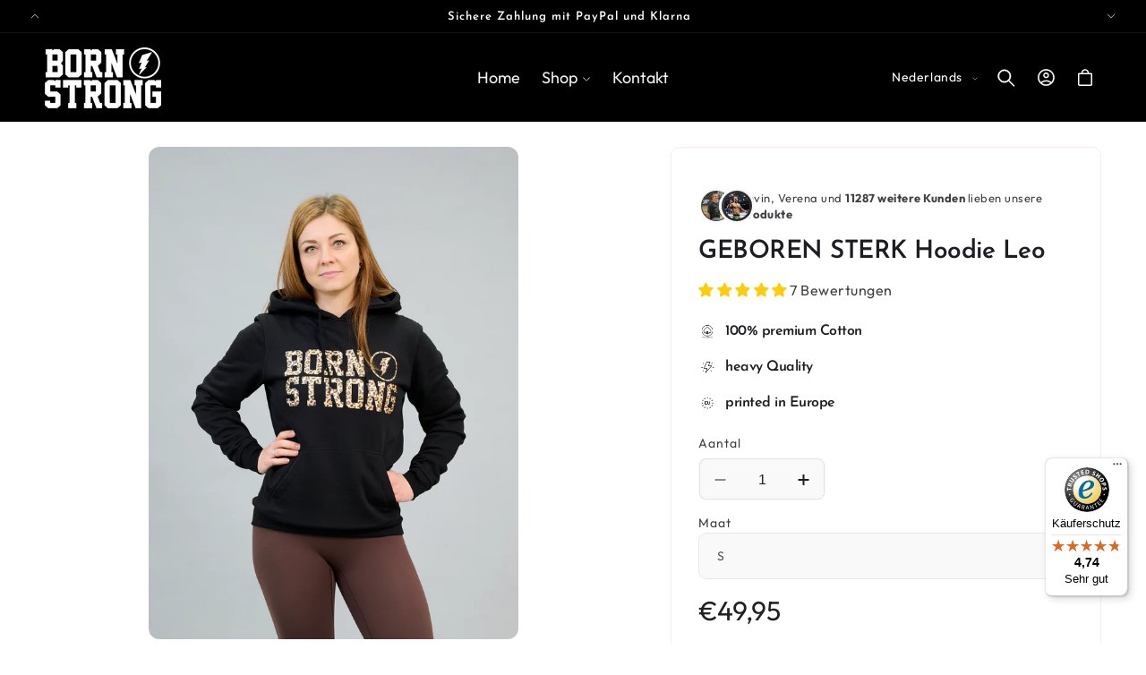

--- FILE ---
content_type: text/html; charset=utf-8
request_url: https://bornstrong.de/nl/products/hoodie-leo
body_size: 78491
content:
<!doctype html>
<html class="no-js" lang="nl">
  <head>
    <meta charset="utf-8">
    <meta http-equiv="X-UA-Compatible" content="IE=edge">
    <meta name="viewport" content="width=device-width,initial-scale=1">
    <meta name="theme-color" content="">
    <link rel="canonical" href="https://bornstrong.de/nl/products/hoodie-leo"><link rel="icon" type="image/png" href="//bornstrong.de/cdn/shop/files/Kein_Titel_2500_x_1000_px_1000_x_1000_px_27.png?crop=center&height=32&v=1689936553&width=32"><link rel="preconnect" href="https://fonts.shopifycdn.com" crossorigin><title>
      GEBOREN STERK Hoodie Leo
 &ndash; Born Strong GbR</title>

    
      <meta name="description" content="GEBOREN STERKE Hoodie LEO Opdruk op de voorkant - BORN STRONG-logo - Leeuw Nekafdruk GEBOREN STERK label Materiaal 80% katoen, 20% polyesterKleur zwart met printMaten S, M, L, XL, XXLDit product wordt na ontvangst van de bestelling met liefde met de hand gemaakt, daarom kan de levertijd iets langer zijn. Wij vragen om ">
    

    

<meta property="og:site_name" content="Born Strong GbR">
<meta property="og:url" content="https://bornstrong.de/nl/products/hoodie-leo">
<meta property="og:title" content="GEBOREN STERK Hoodie Leo">
<meta property="og:type" content="product">
<meta property="og:description" content="GEBOREN STERKE Hoodie LEO Opdruk op de voorkant - BORN STRONG-logo - Leeuw Nekafdruk GEBOREN STERK label Materiaal 80% katoen, 20% polyesterKleur zwart met printMaten S, M, L, XL, XXLDit product wordt na ontvangst van de bestelling met liefde met de hand gemaakt, daarom kan de levertijd iets langer zijn. Wij vragen om "><meta property="og:image" content="http://bornstrong.de/cdn/shop/files/AAA05316-B8D2-4D14-9AB2-7C7BD957CF3F.jpg?v=1760257657">
  <meta property="og:image:secure_url" content="https://bornstrong.de/cdn/shop/files/AAA05316-B8D2-4D14-9AB2-7C7BD957CF3F.jpg?v=1760257657">
  <meta property="og:image:width" content="2250">
  <meta property="og:image:height" content="3000"><meta property="og:price:amount" content="49,95">
  <meta property="og:price:currency" content="EUR"><meta name="twitter:card" content="summary_large_image">
<meta name="twitter:title" content="GEBOREN STERK Hoodie Leo">
<meta name="twitter:description" content="GEBOREN STERKE Hoodie LEO Opdruk op de voorkant - BORN STRONG-logo - Leeuw Nekafdruk GEBOREN STERK label Materiaal 80% katoen, 20% polyesterKleur zwart met printMaten S, M, L, XL, XXLDit product wordt na ontvangst van de bestelling met liefde met de hand gemaakt, daarom kan de levertijd iets langer zijn. Wij vragen om ">


    <script async src="//bornstrong.de/cdn/shop/t/18/assets/lozad.min.js?v=99319580264619176321762268970"></script>
    <script src="//bornstrong.de/cdn/shop/t/18/assets/constants.js?v=58251544750838685771762268969" defer="defer"></script>
    <script src="//bornstrong.de/cdn/shop/t/18/assets/pubsub.js?v=158357773527763999511762268970" defer="defer"></script>
    <script src="//bornstrong.de/cdn/shop/t/18/assets/global.js?v=47596192927808390791762268970" defer="defer"></script>
    <script src="//bornstrong.de/cdn/shop/t/18/assets/swiper-bundle.min.js?v=10779350003255520001762268970" defer="defer"></script><script src="//bornstrong.de/cdn/shop/t/18/assets/animations.js?v=88693664871331136111762268969" defer="defer"></script><script src="//bornstrong.de/cdn/shop/t/18/assets/jquery.js?v=168723062009383479511762268970" defer="defer"></script>

    <script>window.performance && window.performance.mark && window.performance.mark('shopify.content_for_header.start');</script><meta name="google-site-verification" content="swXIW4cLJCjC3OycUg_TqfVeZiA-tiqJcsZNBcSR5rs">
<meta id="shopify-digital-wallet" name="shopify-digital-wallet" content="/50620301507/digital_wallets/dialog">
<meta name="shopify-checkout-api-token" content="bc4366de550c55353bf426ac45c34782">
<meta id="in-context-paypal-metadata" data-shop-id="50620301507" data-venmo-supported="false" data-environment="production" data-locale="nl_NL" data-paypal-v4="true" data-currency="EUR">
<link rel="alternate" hreflang="x-default" href="https://bornstrong.de/products/hoodie-leo">
<link rel="alternate" hreflang="de" href="https://bornstrong.de/products/hoodie-leo">
<link rel="alternate" hreflang="nl" href="https://bornstrong.de/nl/products/hoodie-leo">
<link rel="alternate" hreflang="en" href="https://bornstrong.de/en/products/hoodie-leo">
<link rel="alternate" hreflang="fr" href="https://bornstrong.de/fr/products/hoodie-leo">
<link rel="alternate" type="application/json+oembed" href="https://bornstrong.de/nl/products/hoodie-leo.oembed">
<script async="async" src="/checkouts/internal/preloads.js?locale=nl-DE"></script>
<link rel="preconnect" href="https://shop.app" crossorigin="anonymous">
<script async="async" src="https://shop.app/checkouts/internal/preloads.js?locale=nl-DE&shop_id=50620301507" crossorigin="anonymous"></script>
<script id="apple-pay-shop-capabilities" type="application/json">{"shopId":50620301507,"countryCode":"DE","currencyCode":"EUR","merchantCapabilities":["supports3DS"],"merchantId":"gid:\/\/shopify\/Shop\/50620301507","merchantName":"Born Strong GbR","requiredBillingContactFields":["postalAddress","email"],"requiredShippingContactFields":["postalAddress","email"],"shippingType":"shipping","supportedNetworks":["visa","maestro","masterCard","amex"],"total":{"type":"pending","label":"Born Strong GbR","amount":"1.00"},"shopifyPaymentsEnabled":true,"supportsSubscriptions":true}</script>
<script id="shopify-features" type="application/json">{"accessToken":"bc4366de550c55353bf426ac45c34782","betas":["rich-media-storefront-analytics"],"domain":"bornstrong.de","predictiveSearch":true,"shopId":50620301507,"locale":"nl"}</script>
<script>var Shopify = Shopify || {};
Shopify.shop = "bornstrong-de.myshopify.com";
Shopify.locale = "nl";
Shopify.currency = {"active":"EUR","rate":"1.0"};
Shopify.country = "DE";
Shopify.theme = {"name":"born strong","id":185443975434,"schema_name":"Beauty","schema_version":"15.2.8","theme_store_id":null,"role":"main"};
Shopify.theme.handle = "null";
Shopify.theme.style = {"id":null,"handle":null};
Shopify.cdnHost = "bornstrong.de/cdn";
Shopify.routes = Shopify.routes || {};
Shopify.routes.root = "/nl/";</script>
<script type="module">!function(o){(o.Shopify=o.Shopify||{}).modules=!0}(window);</script>
<script>!function(o){function n(){var o=[];function n(){o.push(Array.prototype.slice.apply(arguments))}return n.q=o,n}var t=o.Shopify=o.Shopify||{};t.loadFeatures=n(),t.autoloadFeatures=n()}(window);</script>
<script>
  window.ShopifyPay = window.ShopifyPay || {};
  window.ShopifyPay.apiHost = "shop.app\/pay";
  window.ShopifyPay.redirectState = null;
</script>
<script id="shop-js-analytics" type="application/json">{"pageType":"product"}</script>
<script defer="defer" async type="module" src="//bornstrong.de/cdn/shopifycloud/shop-js/modules/v2/client.init-shop-cart-sync_C6i3jkHJ.nl.esm.js"></script>
<script defer="defer" async type="module" src="//bornstrong.de/cdn/shopifycloud/shop-js/modules/v2/chunk.common_BswcWXXM.esm.js"></script>
<script type="module">
  await import("//bornstrong.de/cdn/shopifycloud/shop-js/modules/v2/client.init-shop-cart-sync_C6i3jkHJ.nl.esm.js");
await import("//bornstrong.de/cdn/shopifycloud/shop-js/modules/v2/chunk.common_BswcWXXM.esm.js");

  window.Shopify.SignInWithShop?.initShopCartSync?.({"fedCMEnabled":true,"windoidEnabled":true});

</script>
<script>
  window.Shopify = window.Shopify || {};
  if (!window.Shopify.featureAssets) window.Shopify.featureAssets = {};
  window.Shopify.featureAssets['shop-js'] = {"shop-cart-sync":["modules/v2/client.shop-cart-sync_CZ94901E.nl.esm.js","modules/v2/chunk.common_BswcWXXM.esm.js"],"init-fed-cm":["modules/v2/client.init-fed-cm_Bhxzq1Av.nl.esm.js","modules/v2/chunk.common_BswcWXXM.esm.js"],"init-windoid":["modules/v2/client.init-windoid_DaWlpY2d.nl.esm.js","modules/v2/chunk.common_BswcWXXM.esm.js"],"shop-cash-offers":["modules/v2/client.shop-cash-offers_CvzbeIcj.nl.esm.js","modules/v2/chunk.common_BswcWXXM.esm.js","modules/v2/chunk.modal_DrlAPDrt.esm.js"],"shop-button":["modules/v2/client.shop-button_C6AYsd0g.nl.esm.js","modules/v2/chunk.common_BswcWXXM.esm.js"],"init-shop-email-lookup-coordinator":["modules/v2/client.init-shop-email-lookup-coordinator_gutOgwhz.nl.esm.js","modules/v2/chunk.common_BswcWXXM.esm.js"],"shop-toast-manager":["modules/v2/client.shop-toast-manager_CNZwTRsQ.nl.esm.js","modules/v2/chunk.common_BswcWXXM.esm.js"],"shop-login-button":["modules/v2/client.shop-login-button_9WsqYXnS.nl.esm.js","modules/v2/chunk.common_BswcWXXM.esm.js","modules/v2/chunk.modal_DrlAPDrt.esm.js"],"avatar":["modules/v2/client.avatar_BTnouDA3.nl.esm.js"],"init-shop-cart-sync":["modules/v2/client.init-shop-cart-sync_C6i3jkHJ.nl.esm.js","modules/v2/chunk.common_BswcWXXM.esm.js"],"pay-button":["modules/v2/client.pay-button_D0CY5Z72.nl.esm.js","modules/v2/chunk.common_BswcWXXM.esm.js"],"init-shop-for-new-customer-accounts":["modules/v2/client.init-shop-for-new-customer-accounts_BGMyI5yD.nl.esm.js","modules/v2/client.shop-login-button_9WsqYXnS.nl.esm.js","modules/v2/chunk.common_BswcWXXM.esm.js","modules/v2/chunk.modal_DrlAPDrt.esm.js"],"init-customer-accounts-sign-up":["modules/v2/client.init-customer-accounts-sign-up_CsVy15L-.nl.esm.js","modules/v2/client.shop-login-button_9WsqYXnS.nl.esm.js","modules/v2/chunk.common_BswcWXXM.esm.js","modules/v2/chunk.modal_DrlAPDrt.esm.js"],"shop-follow-button":["modules/v2/client.shop-follow-button_CcVMvnCK.nl.esm.js","modules/v2/chunk.common_BswcWXXM.esm.js","modules/v2/chunk.modal_DrlAPDrt.esm.js"],"checkout-modal":["modules/v2/client.checkout-modal_DXQEEo_K.nl.esm.js","modules/v2/chunk.common_BswcWXXM.esm.js","modules/v2/chunk.modal_DrlAPDrt.esm.js"],"init-customer-accounts":["modules/v2/client.init-customer-accounts_BCKHF9sU.nl.esm.js","modules/v2/client.shop-login-button_9WsqYXnS.nl.esm.js","modules/v2/chunk.common_BswcWXXM.esm.js","modules/v2/chunk.modal_DrlAPDrt.esm.js"],"lead-capture":["modules/v2/client.lead-capture_BOSAdm0Q.nl.esm.js","modules/v2/chunk.common_BswcWXXM.esm.js","modules/v2/chunk.modal_DrlAPDrt.esm.js"],"shop-login":["modules/v2/client.shop-login_Dqs9bWtE.nl.esm.js","modules/v2/chunk.common_BswcWXXM.esm.js","modules/v2/chunk.modal_DrlAPDrt.esm.js"],"payment-terms":["modules/v2/client.payment-terms_BENis1BN.nl.esm.js","modules/v2/chunk.common_BswcWXXM.esm.js","modules/v2/chunk.modal_DrlAPDrt.esm.js"]};
</script>
<script>(function() {
  var isLoaded = false;
  function asyncLoad() {
    if (isLoaded) return;
    isLoaded = true;
    var urls = ["\/\/cdn.shopify.com\/proxy\/29819e84df3e124a923e2ac64c26ef3f0064953968849c88658ac953b570cc01\/api.goaffpro.com\/loader.js?shop=bornstrong-de.myshopify.com\u0026sp-cache-control=cHVibGljLCBtYXgtYWdlPTkwMA","\/\/satcb.azureedge.net\/Scripts\/satcb.min.js?shop=bornstrong-de.myshopify.com","https:\/\/tseish-app.connect.trustedshops.com\/esc.js?apiBaseUrl=aHR0cHM6Ly90c2Vpc2gtYXBwLmNvbm5lY3QudHJ1c3RlZHNob3BzLmNvbQ==\u0026instanceId=Ym9ybnN0cm9uZy1kZS5teXNob3BpZnkuY29t\u0026shop=bornstrong-de.myshopify.com"];
    for (var i = 0; i < urls.length; i++) {
      var s = document.createElement('script');
      s.type = 'text/javascript';
      s.async = true;
      s.src = urls[i];
      var x = document.getElementsByTagName('script')[0];
      x.parentNode.insertBefore(s, x);
    }
  };
  if(window.attachEvent) {
    window.attachEvent('onload', asyncLoad);
  } else {
    window.addEventListener('load', asyncLoad, false);
  }
})();</script>
<script id="__st">var __st={"a":50620301507,"offset":3600,"reqid":"46df204d-c8ee-448a-9420-29b0d93dffc6-1768880526","pageurl":"bornstrong.de\/nl\/products\/hoodie-leo","u":"2a146b0f45e7","p":"product","rtyp":"product","rid":6594391474371};</script>
<script>window.ShopifyPaypalV4VisibilityTracking = true;</script>
<script id="captcha-bootstrap">!function(){'use strict';const t='contact',e='account',n='new_comment',o=[[t,t],['blogs',n],['comments',n],[t,'customer']],c=[[e,'customer_login'],[e,'guest_login'],[e,'recover_customer_password'],[e,'create_customer']],r=t=>t.map((([t,e])=>`form[action*='/${t}']:not([data-nocaptcha='true']) input[name='form_type'][value='${e}']`)).join(','),a=t=>()=>t?[...document.querySelectorAll(t)].map((t=>t.form)):[];function s(){const t=[...o],e=r(t);return a(e)}const i='password',u='form_key',d=['recaptcha-v3-token','g-recaptcha-response','h-captcha-response',i],f=()=>{try{return window.sessionStorage}catch{return}},m='__shopify_v',_=t=>t.elements[u];function p(t,e,n=!1){try{const o=window.sessionStorage,c=JSON.parse(o.getItem(e)),{data:r}=function(t){const{data:e,action:n}=t;return t[m]||n?{data:e,action:n}:{data:t,action:n}}(c);for(const[e,n]of Object.entries(r))t.elements[e]&&(t.elements[e].value=n);n&&o.removeItem(e)}catch(o){console.error('form repopulation failed',{error:o})}}const l='form_type',E='cptcha';function T(t){t.dataset[E]=!0}const w=window,h=w.document,L='Shopify',v='ce_forms',y='captcha';let A=!1;((t,e)=>{const n=(g='f06e6c50-85a8-45c8-87d0-21a2b65856fe',I='https://cdn.shopify.com/shopifycloud/storefront-forms-hcaptcha/ce_storefront_forms_captcha_hcaptcha.v1.5.2.iife.js',D={infoText:'Beschermd door hCaptcha',privacyText:'Privacy',termsText:'Voorwaarden'},(t,e,n)=>{const o=w[L][v],c=o.bindForm;if(c)return c(t,g,e,D).then(n);var r;o.q.push([[t,g,e,D],n]),r=I,A||(h.body.append(Object.assign(h.createElement('script'),{id:'captcha-provider',async:!0,src:r})),A=!0)});var g,I,D;w[L]=w[L]||{},w[L][v]=w[L][v]||{},w[L][v].q=[],w[L][y]=w[L][y]||{},w[L][y].protect=function(t,e){n(t,void 0,e),T(t)},Object.freeze(w[L][y]),function(t,e,n,w,h,L){const[v,y,A,g]=function(t,e,n){const i=e?o:[],u=t?c:[],d=[...i,...u],f=r(d),m=r(i),_=r(d.filter((([t,e])=>n.includes(e))));return[a(f),a(m),a(_),s()]}(w,h,L),I=t=>{const e=t.target;return e instanceof HTMLFormElement?e:e&&e.form},D=t=>v().includes(t);t.addEventListener('submit',(t=>{const e=I(t);if(!e)return;const n=D(e)&&!e.dataset.hcaptchaBound&&!e.dataset.recaptchaBound,o=_(e),c=g().includes(e)&&(!o||!o.value);(n||c)&&t.preventDefault(),c&&!n&&(function(t){try{if(!f())return;!function(t){const e=f();if(!e)return;const n=_(t);if(!n)return;const o=n.value;o&&e.removeItem(o)}(t);const e=Array.from(Array(32),(()=>Math.random().toString(36)[2])).join('');!function(t,e){_(t)||t.append(Object.assign(document.createElement('input'),{type:'hidden',name:u})),t.elements[u].value=e}(t,e),function(t,e){const n=f();if(!n)return;const o=[...t.querySelectorAll(`input[type='${i}']`)].map((({name:t})=>t)),c=[...d,...o],r={};for(const[a,s]of new FormData(t).entries())c.includes(a)||(r[a]=s);n.setItem(e,JSON.stringify({[m]:1,action:t.action,data:r}))}(t,e)}catch(e){console.error('failed to persist form',e)}}(e),e.submit())}));const S=(t,e)=>{t&&!t.dataset[E]&&(n(t,e.some((e=>e===t))),T(t))};for(const o of['focusin','change'])t.addEventListener(o,(t=>{const e=I(t);D(e)&&S(e,y())}));const B=e.get('form_key'),M=e.get(l),P=B&&M;t.addEventListener('DOMContentLoaded',(()=>{const t=y();if(P)for(const e of t)e.elements[l].value===M&&p(e,B);[...new Set([...A(),...v().filter((t=>'true'===t.dataset.shopifyCaptcha))])].forEach((e=>S(e,t)))}))}(h,new URLSearchParams(w.location.search),n,t,e,['guest_login'])})(!0,!1)}();</script>
<script integrity="sha256-4kQ18oKyAcykRKYeNunJcIwy7WH5gtpwJnB7kiuLZ1E=" data-source-attribution="shopify.loadfeatures" defer="defer" src="//bornstrong.de/cdn/shopifycloud/storefront/assets/storefront/load_feature-a0a9edcb.js" crossorigin="anonymous"></script>
<script crossorigin="anonymous" defer="defer" src="//bornstrong.de/cdn/shopifycloud/storefront/assets/shopify_pay/storefront-65b4c6d7.js?v=20250812"></script>
<script data-source-attribution="shopify.dynamic_checkout.dynamic.init">var Shopify=Shopify||{};Shopify.PaymentButton=Shopify.PaymentButton||{isStorefrontPortableWallets:!0,init:function(){window.Shopify.PaymentButton.init=function(){};var t=document.createElement("script");t.src="https://bornstrong.de/cdn/shopifycloud/portable-wallets/latest/portable-wallets.nl.js",t.type="module",document.head.appendChild(t)}};
</script>
<script data-source-attribution="shopify.dynamic_checkout.buyer_consent">
  function portableWalletsHideBuyerConsent(e){var t=document.getElementById("shopify-buyer-consent"),n=document.getElementById("shopify-subscription-policy-button");t&&n&&(t.classList.add("hidden"),t.setAttribute("aria-hidden","true"),n.removeEventListener("click",e))}function portableWalletsShowBuyerConsent(e){var t=document.getElementById("shopify-buyer-consent"),n=document.getElementById("shopify-subscription-policy-button");t&&n&&(t.classList.remove("hidden"),t.removeAttribute("aria-hidden"),n.addEventListener("click",e))}window.Shopify?.PaymentButton&&(window.Shopify.PaymentButton.hideBuyerConsent=portableWalletsHideBuyerConsent,window.Shopify.PaymentButton.showBuyerConsent=portableWalletsShowBuyerConsent);
</script>
<script data-source-attribution="shopify.dynamic_checkout.cart.bootstrap">document.addEventListener("DOMContentLoaded",(function(){function t(){return document.querySelector("shopify-accelerated-checkout-cart, shopify-accelerated-checkout")}if(t())Shopify.PaymentButton.init();else{new MutationObserver((function(e,n){t()&&(Shopify.PaymentButton.init(),n.disconnect())})).observe(document.body,{childList:!0,subtree:!0})}}));
</script>
<link id="shopify-accelerated-checkout-styles" rel="stylesheet" media="screen" href="https://bornstrong.de/cdn/shopifycloud/portable-wallets/latest/accelerated-checkout-backwards-compat.css" crossorigin="anonymous">
<style id="shopify-accelerated-checkout-cart">
        #shopify-buyer-consent {
  margin-top: 1em;
  display: inline-block;
  width: 100%;
}

#shopify-buyer-consent.hidden {
  display: none;
}

#shopify-subscription-policy-button {
  background: none;
  border: none;
  padding: 0;
  text-decoration: underline;
  font-size: inherit;
  cursor: pointer;
}

#shopify-subscription-policy-button::before {
  box-shadow: none;
}

      </style>
<script id="sections-script" data-sections="header" defer="defer" src="//bornstrong.de/cdn/shop/t/18/compiled_assets/scripts.js?5654"></script>
<script>window.performance && window.performance.mark && window.performance.mark('shopify.content_for_header.end');</script>


    <style data-shopify>
        @font-face {
  font-family: Outfit;
  font-weight: 400;
  font-style: normal;
  font-display: swap;
  src: url("//bornstrong.de/cdn/fonts/outfit/outfit_n4.387c2e2715c484a1f1075eb90d64808f1b37ac58.woff2") format("woff2"),
       url("//bornstrong.de/cdn/fonts/outfit/outfit_n4.aca8c81f18f62c9baa15c2dc5d1f6dd5442cdc50.woff") format("woff");
}

        @font-face {
  font-family: Outfit;
  font-weight: 700;
  font-style: normal;
  font-display: swap;
  src: url("//bornstrong.de/cdn/fonts/outfit/outfit_n7.bfc2ca767cd7c6962e82c320123933a7812146d6.woff2") format("woff2"),
       url("//bornstrong.de/cdn/fonts/outfit/outfit_n7.f0b22ea9a32b6f1f6f493dd3a7113aae3464d8b2.woff") format("woff");
}

        
        
        @font-face {
  font-family: "Josefin Sans";
  font-weight: 600;
  font-style: normal;
  font-display: swap;
  src: url("//bornstrong.de/cdn/fonts/josefin_sans/josefinsans_n6.afe095792949c54ae236c64ec95a9caea4be35d6.woff2") format("woff2"),
       url("//bornstrong.de/cdn/fonts/josefin_sans/josefinsans_n6.0ea222c12f299e43fa61b9245ec23b623ebeb1e9.woff") format("woff");
}

        @font-face {
  font-family: Outfit;
  font-weight: 400;
  font-style: normal;
  font-display: swap;
  src: url("//bornstrong.de/cdn/fonts/outfit/outfit_n4.387c2e2715c484a1f1075eb90d64808f1b37ac58.woff2") format("woff2"),
       url("//bornstrong.de/cdn/fonts/outfit/outfit_n4.aca8c81f18f62c9baa15c2dc5d1f6dd5442cdc50.woff") format("woff");
}

        @font-face {
  font-family: "Josefin Sans";
  font-weight: 600;
  font-style: italic;
  font-display: swap;
  src: url("//bornstrong.de/cdn/fonts/josefin_sans/josefinsans_i6.7a9f0e99230d38dd3e0abe7ca5ca23f913d05281.woff2") format("woff2"),
       url("//bornstrong.de/cdn/fonts/josefin_sans/josefinsans_i6.67c153e9e49a5dd7b6b7058351ca5c215b18a446.woff") format("woff");
}

        @font-face {
  font-family: Outfit;
  font-weight: 400;
  font-style: normal;
  font-display: swap;
  src: url("//bornstrong.de/cdn/fonts/outfit/outfit_n4.387c2e2715c484a1f1075eb90d64808f1b37ac58.woff2") format("woff2"),
       url("//bornstrong.de/cdn/fonts/outfit/outfit_n4.aca8c81f18f62c9baa15c2dc5d1f6dd5442cdc50.woff") format("woff");
}


        
          :root,
          .color-background-1 {
            --color-background: 249,249,249;
          
            --gradient-background: linear-gradient(310deg, rgba(255, 255, 255, 1) 15%, rgba(255, 255, 255, 1) 85%);
          

          

          --color-foreground: 31,29,36;
          --color-background-contrast: 185,185,185;
          --color-shadow: 31,29,36;
          --color-button: 33,33,33;
          --color-button-text: 255,255,255;
          --color-secondary-button: 249,249,249;
          --color-secondary-button-text: 31,29,36;
          --color-link: 31,29,36;
          --color-badge-foreground: 31,29,36;
          --color-badge-background: 249,249,249;
          --color-badge-border: 31,29,36;
          --payment-terms-background-color: rgb(249 249 249);
          --sale-price: rgb(213 0 0);
        }
        
          
          .color-background-2 {
            --color-background: 249,249,249;
          
            --gradient-background: radial-gradient(rgba(249, 249, 249, 1), rgba(249, 249, 249, 1) 100%);
          

          

          --color-foreground: 0,0,0;
          --color-background-contrast: 185,185,185;
          --color-shadow: 0,0,0;
          --color-button: 251,205,8;
          --color-button-text: 0,0,0;
          --color-secondary-button: 249,249,249;
          --color-secondary-button-text: 0,0,0;
          --color-link: 0,0,0;
          --color-badge-foreground: 0,0,0;
          --color-badge-background: 249,249,249;
          --color-badge-border: 0,0,0;
          --payment-terms-background-color: rgb(249 249 249);
          --sale-price: rgb(213 0 0);
        }
        
          
          .color-inverse {
            --color-background: 0,0,0;
          
            --gradient-background: #000000;
          

          

          --color-foreground: 255,255,255;
          --color-background-contrast: 128,128,128;
          --color-shadow: 31,29,36;
          --color-button: 255,255,255;
          --color-button-text: 31,29,36;
          --color-secondary-button: 0,0,0;
          --color-secondary-button-text: 31,29,36;
          --color-link: 31,29,36;
          --color-badge-foreground: 255,255,255;
          --color-badge-background: 0,0,0;
          --color-badge-border: 255,255,255;
          --payment-terms-background-color: rgb(0 0 0);
          --sale-price: rgb(213 0 0);
        }
        
          
          .color-accent-1 {
            --color-background: 0,0,0;
          
            --gradient-background: #000000;
          

          

          --color-foreground: 255,255,255;
          --color-background-contrast: 128,128,128;
          --color-shadow: 255,255,255;
          --color-button: 251,205,8;
          --color-button-text: 0,0,0;
          --color-secondary-button: 0,0,0;
          --color-secondary-button-text: 255,255,255;
          --color-link: 255,255,255;
          --color-badge-foreground: 255,255,255;
          --color-badge-background: 0,0,0;
          --color-badge-border: 255,255,255;
          --payment-terms-background-color: rgb(0 0 0);
          --sale-price: rgb(213 0 0);
        }
        
          
          .color-accent-2 {
            --color-background: 0,0,0;
          
            --gradient-background: #000000;
          

          

          --color-foreground: 255,255,255;
          --color-background-contrast: 128,128,128;
          --color-shadow: 31,29,36;
          --color-button: 31,29,36;
          --color-button-text: 255,255,255;
          --color-secondary-button: 0,0,0;
          --color-secondary-button-text: 31,29,36;
          --color-link: 31,29,36;
          --color-badge-foreground: 255,255,255;
          --color-badge-background: 0,0,0;
          --color-badge-border: 255,255,255;
          --payment-terms-background-color: rgb(0 0 0);
          --sale-price: rgb(213 0 0);
        }
        
          
          .color-scheme-15ab6c1a-5144-4b7d-a402-482fa31b8c04 {
            --color-background: 255,231,236;
          
            --gradient-background: #ffe7ec;
          

          

          --color-foreground: 31,29,36;
          --color-background-contrast: 255,103,135;
          --color-shadow: 31,29,36;
          --color-button: 255,126,141;
          --color-button-text: 255,255,255;
          --color-secondary-button: 255,231,236;
          --color-secondary-button-text: 255,126,141;
          --color-link: 255,126,141;
          --color-badge-foreground: 31,29,36;
          --color-badge-background: 255,231,236;
          --color-badge-border: 31,29,36;
          --payment-terms-background-color: rgb(255 231 236);
          --sale-price: rgb(213 0 0);
        }
        
          
          .color-scheme-64a2b88c-c634-4339-8359-e0e748086a7e {
            --color-background: 255,255,255;
          
            --gradient-background: linear-gradient(180deg, rgba(255, 245, 247, 1), rgba(255, 245, 247, 1) 100%);
          

          

          --color-foreground: 255,126,141;
          --color-background-contrast: 191,191,191;
          --color-shadow: 255,126,141;
          --color-button: 255,126,141;
          --color-button-text: 255,255,255;
          --color-secondary-button: 255,255,255;
          --color-secondary-button-text: 255,126,141;
          --color-link: 255,126,141;
          --color-badge-foreground: 255,126,141;
          --color-badge-background: 255,255,255;
          --color-badge-border: 255,126,141;
          --payment-terms-background-color: rgb(255 255 255);
          --sale-price: rgb(213 0 0);
        }
        
          
          .color-scheme-ad51283d-6044-441e-b8ec-b4441c2da21b {
            --color-background: 255,255,255;
          
            --gradient-background: linear-gradient(180deg, rgba(255, 245, 247, 1), rgba(255, 245, 247, 1) 100%);
          

          

          --color-foreground: 255,255,255;
          --color-background-contrast: 191,191,191;
          --color-shadow: 31,29,36;
          --color-button: 251,205,8;
          --color-button-text: 0,0,0;
          --color-secondary-button: 255,255,255;
          --color-secondary-button-text: 166,155,131;
          --color-link: 166,155,131;
          --color-badge-foreground: 255,255,255;
          --color-badge-background: 255,255,255;
          --color-badge-border: 255,255,255;
          --payment-terms-background-color: rgb(255 255 255);
          --sale-price: rgb(213 0 0);
        }
        
          
          .color-scheme-a5804aff-65ef-4d98-9b3d-fee032a22621 {
            --color-background: 255,255,255;
          
            --gradient-background: linear-gradient(180deg, rgba(249, 249, 249, 1), rgba(249, 249, 249, 1) 98%);
          

          

          --color-foreground: 0,0,0;
          --color-background-contrast: 191,191,191;
          --color-shadow: 31,29,36;
          --color-button: 33,33,33;
          --color-button-text: 255,255,255;
          --color-secondary-button: 255,255,255;
          --color-secondary-button-text: 0,0,0;
          --color-link: 0,0,0;
          --color-badge-foreground: 0,0,0;
          --color-badge-background: 255,255,255;
          --color-badge-border: 0,0,0;
          --payment-terms-background-color: rgb(255 255 255);
          --sale-price: rgb(213 0 0);
        }
        
          
          .color-scheme-c8c05c75-1914-4148-9446-95aa92ade006 {
            --color-background: 233,233,233;
          
            --gradient-background: linear-gradient(180deg, rgba(249, 248, 248, 1), rgba(249, 248, 248, 1) 98%);
          

          

          --color-foreground: 31,29,36;
          --color-background-contrast: 169,169,169;
          --color-shadow: 31,29,36;
          --color-button: 33,33,33;
          --color-button-text: 255,255,255;
          --color-secondary-button: 233,233,233;
          --color-secondary-button-text: 31,29,36;
          --color-link: 31,29,36;
          --color-badge-foreground: 31,29,36;
          --color-badge-background: 233,233,233;
          --color-badge-border: 31,29,36;
          --payment-terms-background-color: rgb(233 233 233);
          --sale-price: rgb(213 0 0);
        }
        
          
          .color-scheme-3b419260-8d4d-4854-a2b9-9fb753410d33 {
            --color-background: 251,205,8;
          
            --gradient-background: linear-gradient(310deg, rgba(251, 205, 8, 1) 15%, rgba(251, 205, 8, 1) 100%);
          

          

          --color-foreground: 31,29,36;
          --color-background-contrast: 129,105,2;
          --color-shadow: 31,29,36;
          --color-button: 33,33,33;
          --color-button-text: 255,255,255;
          --color-secondary-button: 251,205,8;
          --color-secondary-button-text: 31,29,36;
          --color-link: 31,29,36;
          --color-badge-foreground: 31,29,36;
          --color-badge-background: 251,205,8;
          --color-badge-border: 31,29,36;
          --payment-terms-background-color: rgb(251 205 8);
          --sale-price: rgb(213 0 0);
        }
        

        body, .color-background-1, .color-background-2, .color-inverse, .color-accent-1, .color-accent-2, .color-scheme-15ab6c1a-5144-4b7d-a402-482fa31b8c04, .color-scheme-64a2b88c-c634-4339-8359-e0e748086a7e, .color-scheme-ad51283d-6044-441e-b8ec-b4441c2da21b, .color-scheme-a5804aff-65ef-4d98-9b3d-fee032a22621, .color-scheme-c8c05c75-1914-4148-9446-95aa92ade006, .color-scheme-3b419260-8d4d-4854-a2b9-9fb753410d33 {
          color: rgba(var(--color-foreground), 0.85);
          /*text-shadow: currentColor 0px 0 px;*/
          background-color: rgb(var(--color-background));
        }

        :root {
          --font-body-family: Outfit, sans-serif;
          --font-body-style: normal;
          --font-body-weight: 400;
          --font-body-weight-bold: 700;
          --font-body-height: 1.4;
          --font-body-spacing: 0.5px;
          --font-menu-family: Outfit, sans-serif;
          --font-menu-style: normal;
          --font-menu-weight: 400;
          --font-menu-weight-medium: 500;
          --font-menu-weight-bold: 700;
          --font-button-family: Montserrat, sans-serif;
          --font-button-style: normal;
          --font-button-weight: 400;
          --font-button-weight-medium: 500;
          --font-button-weight-bold: 700;
          --font-collapsible-family: Outfit, sans-serif;
          --font-collapsible-style: normal;
          --font-collapsible-weight: 400;
          --font-collapsible-weight-medium: 500;
          --font-collapsible-weight-bold: 700;
          --font-collapsible-size: 16px;
          --font-collapsible-spacing: 0px;

          --font-heading-family: "Josefin Sans", sans-serif;
          --font-heading-style: normal;
          --font-heading-italic: "Josefin Sans", sans-serif;
          --font-heading-italic-style: italic;
          --font-heading-weight: 600;
          --font-heading-spacing: -0.5px;
          --font-heading-height: 1.2;

          --font-body-scale: 1.0;
          --font-heading-scale: 1.0;

          --media-padding: px;
          --media-border-opacity: 0.05;
          --media-border-width: 0px;
          --media-radius: 12px;
          --media-shadow-opacity: 0.0;
          --media-shadow-horizontal-offset: 0px;
          --media-shadow-vertical-offset: 4px;
          --media-shadow-blur-radius: 5px;
          --media-shadow-visible: 0;

          --page-width: 180rem;
          --page-width-margin: 0rem;

          --product-card-image-padding: 0.0rem;
          --product-card-corner-radius: 0.6rem;
          --product-card-text-alignment: left;
          --product-card-border-width: 0.0rem;
          --product-card-border-opacity: 0.05;
          --product-card-shadow-opacity: 0.0;
          --product-card-shadow-visible: 0;
          --product-card-shadow-horizontal-offset: 0.0rem;
          --product-card-shadow-vertical-offset: 0.4rem;
          --product-card-shadow-blur-radius: 0.5rem;

          --collection-card-image-padding: 0.0rem;
          --collection-card-corner-radius: 0%;
          --collection-card-text-alignment: center;
          --collection-card-border-width: 0.0rem;
          --collection-card-border-opacity: 0.1;
          --collection-card-shadow-opacity: 0.0;
          --collection-card-shadow-visible: 0;
          --collection-card-shadow-horizontal-offset: 0.0rem;
          --collection-card-shadow-vertical-offset: 0.4rem;
          --collection-card-shadow-blur-radius: 0.5rem;

          --blog-card-image-padding: 0.0rem;
          --blog-card-corner-radius: 0.6rem;
          --blog-card-text-alignment: left;
          --blog-card-border-width: 0.1rem;
          --blog-card-border-opacity: 0.1;
          --blog-card-shadow-opacity: 0.05;
          --blog-card-shadow-visible: 1;
          --blog-card-shadow-horizontal-offset: 0.0rem;
          --blog-card-shadow-vertical-offset: 0.4rem;
          --blog-card-shadow-blur-radius: 4.0rem;

          --badge-corner-radius: 0.2rem;
          --badge-border-width: 0.0rem;
          --badge-border-color: transparent;

          --popup-border-width: 1px;
          --popup-border-opacity: 0.05;
          --popup-corner-radius: 2px;
          --popup-shadow-opacity: 0.0;
          --popup-shadow-horizontal-offset: 0px;
          --popup-shadow-vertical-offset: 4px;
          --popup-shadow-blur-radius: 5px;

          --drawer-border-width: 1px;
          --drawer-border-opacity: 0.05;
          --drawer-shadow-opacity: 0.0;
          --drawer-shadow-horizontal-offset: 0px;
          --drawer-shadow-vertical-offset: 4px;
          --drawer-shadow-blur-radius: 5px;

          --spacing-sections-desktop: 0px;
          --spacing-sections-mobile: 0px;

          --grid-desktop-vertical-spacing: 8px;
          --grid-desktop-horizontal-spacing: 8px;
          --grid-mobile-vertical-spacing: 4px;
          --grid-mobile-horizontal-spacing: 4px;

          --text-boxes-border-opacity: 0.05;
          --text-boxes-border-width: 0px;
          --text-boxes-radius: 6px;
          --text-boxes-shadow-opacity: 0.0;
          --text-boxes-shadow-visible: 0;
          --text-boxes-shadow-horizontal-offset: 0px;
          --text-boxes-shadow-vertical-offset: 4px;
          --text-boxes-shadow-blur-radius: 5px;

          --buttons-radius: 6px;
          --buttons-radius-outset: 7px;
          --buttons-border-width: 1px;
          --buttons-border-opacity: 1.0;
          --buttons-shadow-opacity: 0.0;
          --buttons-shadow-visible: 0;
          --buttons-shadow-horizontal-offset: 0px;
          --buttons-shadow-vertical-offset: 4px;
          --buttons-shadow-blur-radius: 10px;
          --buttons-border-offset: 0.3px;

          --inputs-radius: 8px;
          --inputs-border-width: 1px;
          --inputs-border-opacity: 0.1;
          --inputs-shadow-opacity: 0.0;
          --inputs-shadow-horizontal-offset: 0px;
          --inputs-margin-offset: 0px;
          --inputs-shadow-vertical-offset: 4px;
          --inputs-shadow-blur-radius: 5px;
          --inputs-radius-outset: 9px;

          --variant-pills-radius: 40px;
          --variant-pills-border-width: 1px;
          --variant-pills-border-opacity: 0.0;
          --variant-pills-shadow-opacity: 0.0;
          --variant-pills-shadow-horizontal-offset: 2px;
          --variant-pills-shadow-vertical-offset: 4px;
          --variant-pills-shadow-blur-radius: 10px;
          --button-height: 5rem;
          --button-height_mobile: 4.8rem;
          --button-style: none;
          --button-text-size: 16px;
          --button-text-size_mobile: 12px;
          --button-text-space: 0px;
          --button-text-weight: 600;

          --fancy-gradient: linear-gradient(108deg, rgba(197, 188, 143, 1) 4%, rgba(197, 188, 143, 1) 56%);
          --fancy-text: #a69b83;
          --fancy-background: #FFFFFF;
          --fancy-text-size: 100%;
          --fancy-padding-left: 10px;
          --fancy-padding-right: 10px;
          --fancy-padding-top: 0px;
          --fancy-padding-bottom: 0px;
          --fancy-border-radius: 0px;
          --fancy-padding-bottom: 0px;

          --badge-size: 1;
        }

        *,
        *::before,
        *::after {
          box-sizing: inherit;
        }

        html {
          box-sizing: border-box;
          font-size: calc(var(--font-body-scale) * 62.5%);
          height: 100%;
        }

        body {
          display: grid;
          grid-template-rows: auto auto 1fr auto;
          grid-template-columns: 100%;
          min-height: 100%;
          margin: 0;
          font-size: 1.5rem;
          letter-spacing: var(--font-body-spacing);
          line-height: var(--font-body-height);
          font-family: var(--font-body-family);
          font-style: var(--font-body-style);
          font-weight: var(--font-body-weight);
          font-synthesis: none;
          -moz-font-feature-settings: 'kern';
          -webkit-font-smoothing: antialiased;
        }

        @media screen and (min-width: 750px) {
          body {
            font-size: 1.6rem;
          }
        }
        shopify-accelerated-checkout {
      --shopify-accelerated-checkout-button-block-size: var(--button-height);
       }
    </style>
    <link href="//bornstrong.de/cdn/shop/t/18/assets/base.css?v=104137818157310566101762268969" rel="stylesheet" type="text/css" media="all" />
    <link href="//bornstrong.de/cdn/shop/t/18/assets/lumin.css?v=178685304209589546741762268970" rel="stylesheet" type="text/css" media="all" />
    <link href="//bornstrong.de/cdn/shop/t/18/assets/lumin-fancy-text.css?v=54614068866017147881762268970" rel="stylesheet" type="text/css" media="all" />
    <link href="//bornstrong.de/cdn/shop/t/18/assets/lazyloading-classes.css?v=164302149100921049311762268970" rel="stylesheet" type="text/css" media="all" />
    <link href="//bornstrong.de/cdn/shop/t/18/assets/swiper-bundle.min.css?v=175585448614286009061762268970" rel="stylesheet" type="text/css" media="all" />
    <link rel="stylesheet" href="//bornstrong.de/cdn/shop/t/18/assets/component-cart-items.css?v=44096840991911864621762268969" media="print" onload="this.media='all'"><link href="//bornstrong.de/cdn/shop/t/18/assets/component-cart-drawer.css?v=141476419047427530131762268969" rel="stylesheet" type="text/css" media="all" />
      <link href="//bornstrong.de/cdn/shop/t/18/assets/component-cart.css?v=138396028070428287081762268969" rel="stylesheet" type="text/css" media="all" />
      <link href="//bornstrong.de/cdn/shop/t/18/assets/component-totals.css?v=15906652033866631521762268969" rel="stylesheet" type="text/css" media="all" />
      <link href="//bornstrong.de/cdn/shop/t/18/assets/component-price.css?v=137689519876686866281762268969" rel="stylesheet" type="text/css" media="all" />
      <link href="//bornstrong.de/cdn/shop/t/18/assets/component-discounts.css?v=152760482443307489271762268969" rel="stylesheet" type="text/css" media="all" />
      <link href="//bornstrong.de/cdn/shop/t/18/assets/component-loading-overlay.css?v=56586083558888306391762268969" rel="stylesheet" type="text/css" media="all" />

      <link rel="preload" as="font" href="//bornstrong.de/cdn/fonts/outfit/outfit_n4.387c2e2715c484a1f1075eb90d64808f1b37ac58.woff2" type="font/woff2" crossorigin>
      

      <link rel="preload" as="font" href="//bornstrong.de/cdn/fonts/josefin_sans/josefinsans_n6.afe095792949c54ae236c64ec95a9caea4be35d6.woff2" type="font/woff2" crossorigin>
      

      <link rel="preload" as="font" href="//bornstrong.de/cdn/fonts/outfit/outfit_n4.387c2e2715c484a1f1075eb90d64808f1b37ac58.woff2" type="font/woff2" crossorigin>
      

      <link rel="preload" as="font" href="//bornstrong.de/cdn/fonts/montserrat/montserrat_n4.81949fa0ac9fd2021e16436151e8eaa539321637.woff2" type="font/woff2" crossorigin>
      

      <link rel="preload" as="font" href="//bornstrong.de/cdn/fonts/outfit/outfit_n4.387c2e2715c484a1f1075eb90d64808f1b37ac58.woff2" type="font/woff2" crossorigin>
      
<link href="//bornstrong.de/cdn/shop/t/18/assets/component-localization-form.css?v=143319823105703127341762268969" rel="stylesheet" type="text/css" media="all" />
      <script src="//bornstrong.de/cdn/shop/t/18/assets/localization-form.js?v=161644695336821385561762268970" defer="defer"></script><link
        rel="stylesheet"
        href="//bornstrong.de/cdn/shop/t/18/assets/component-predictive-search.css?v=118923337488134913561762268969"
        media="print"
        onload="this.media='all'"
      ><script>
      document.documentElement.className = document.documentElement.className.replace('no-js', 'js');
      if (Shopify.designMode) {
        document.documentElement.classList.add('shopify-design-mode');
      }
    </script>
    <script src="//bornstrong.de/cdn/shop/t/18/assets/popup.js?v=130848648529786832841762268970" defer="defer"></script>

    

    <script src="//bornstrong.de/cdn/shop/t/18/assets/lazysizes.min.js?v=138990740293707330281762268970" async="async"></script>
    <style>.lazyload,.lazyloading{opacity:0}.lazyloaded{opacity:1;transition:opacity.3s}</style>
    <script src="//bornstrong.de/cdn/shop/t/18/assets/ls.rias.min.js?v=103806153898862531721762268970" async="async"></script>
    <script src="//bornstrong.de/cdn/shop/t/18/assets/ls.bgset.min.js?v=8548190837305949561762268970" async="async"></script>
    
  <!-- BEGIN app block: shopify://apps/pandectes-gdpr/blocks/banner/58c0baa2-6cc1-480c-9ea6-38d6d559556a -->
  
    
      <!-- TCF is active, scripts are loaded above -->
      
        <script>
          if (!window.PandectesRulesSettings) {
            window.PandectesRulesSettings = {"store":{"id":50620301507,"adminMode":false,"headless":false,"storefrontRootDomain":"","checkoutRootDomain":"","storefrontAccessToken":""},"banner":{"revokableTrigger":false,"cookiesBlockedByDefault":"0","hybridStrict":false,"isActive":true},"geolocation":{"auOnly":false,"brOnly":false,"caOnly":false,"chOnly":false,"euOnly":false,"jpOnly":false,"nzOnly":false,"thOnly":false,"zaOnly":false,"canadaOnly":false,"globalVisibility":true},"blocker":{"isActive":false,"googleConsentMode":{"isActive":true,"id":"GTM-K5BCDH","analyticsId":"G-F0BTMF2MF2","adwordsId":"","adStorageCategory":4,"analyticsStorageCategory":2,"functionalityStorageCategory":1,"personalizationStorageCategory":1,"securityStorageCategory":0,"customEvent":false,"redactData":false,"urlPassthrough":false,"dataLayerProperty":"dataLayer","waitForUpdate":500,"useNativeChannel":false,"debugMode":false},"facebookPixel":{"isActive":false,"id":"","ldu":false},"microsoft":{"isActive":false,"uetTags":""},"rakuten":{"isActive":false,"cmp":false,"ccpa":false},"gpcIsActive":true,"klaviyoIsActive":false,"defaultBlocked":0,"patterns":{"whiteList":[],"blackList":{"1":[],"2":[],"4":[],"8":[]},"iframesWhiteList":[],"iframesBlackList":{"1":[],"2":[],"4":[],"8":[]},"beaconsWhiteList":[],"beaconsBlackList":{"1":[],"2":[],"4":[],"8":[]}}}};
            const rulesScript = document.createElement('script');
            window.PandectesRulesSettings.auto = true;
            rulesScript.src = "https://cdn.shopify.com/extensions/019bd5ea-1b0e-7a2f-9987-841d0997d3f9/gdpr-230/assets/pandectes-rules.js";
            const firstChild = document.head.firstChild;
            document.head.insertBefore(rulesScript, firstChild);
          }
        </script>
      
      <script>
        
          window.PandectesSettings = {"store":{"id":50620301507,"plan":"plus","theme":"Shopify theme impulse 5.5 || OPTIMIZED","primaryLocale":"de","adminMode":false,"headless":false,"storefrontRootDomain":"","checkoutRootDomain":"","storefrontAccessToken":""},"tsPublished":1749552210,"declaration":{"declDays":"","declName":"","declPath":"","declType":"","isActive":false,"showType":true,"declHours":"","declYears":"","declDomain":"","declMonths":"","declMinutes":"","declPurpose":"","declSeconds":"","declSession":"","showPurpose":false,"declProvider":"","showProvider":true,"declIntroText":"","declRetention":"","declFirstParty":"","declThirdParty":"","showDateGenerated":true},"language":{"unpublished":[],"languageMode":"Single","fallbackLanguage":"de","languageDetection":"locale","languagesSupported":[]},"texts":{"managed":{"headerText":{"de":"Wir respektieren deine Privatsphäre"},"consentText":{"de":"Diese Website verwendet Cookies um dir das beste Erlebnis zu ermöglichen :)"},"linkText":{"de":"Mehr erfahren"},"imprintText":{"de":"Impressum"},"googleLinkText":{"de":"Googles Datenschutzbestimmungen"},"allowButtonText":{"de":"Annehmen"},"denyButtonText":{"de":"Ablehnen"},"dismissButtonText":{"de":"Okay"},"leaveSiteButtonText":{"de":"Diese Seite verlassen"},"preferencesButtonText":{"de":"Einstellungen"},"cookiePolicyText":{"de":"Cookie-Richtlinie"},"preferencesPopupTitleText":{"de":"Einwilligungseinstellungen verwalten"},"preferencesPopupIntroText":{"de":"Wir verwenden Cookies, um die Funktionalität der Website zu optimieren, die Leistung zu analysieren und Ihnen ein personalisiertes Erlebnis zu bieten. Einige Cookies sind für den ordnungsgemäßen Betrieb der Website unerlässlich. Diese Cookies können nicht deaktiviert werden. In diesem Fenster können Sie Ihre Präferenzen für Cookies verwalten."},"preferencesPopupSaveButtonText":{"de":"Auswahl speichern"},"preferencesPopupCloseButtonText":{"de":"Schließen"},"preferencesPopupAcceptAllButtonText":{"de":"Alles Akzeptieren"},"preferencesPopupRejectAllButtonText":{"de":"Alles ablehnen"},"cookiesDetailsText":{"de":"Cookie-Details"},"preferencesPopupAlwaysAllowedText":{"de":"Immer erlaubt"},"accessSectionParagraphText":{"de":"Sie haben das Recht, jederzeit auf Ihre Daten zuzugreifen."},"accessSectionTitleText":{"de":"Datenübertragbarkeit"},"accessSectionAccountInfoActionText":{"de":"persönliche Daten"},"accessSectionDownloadReportActionText":{"de":"Alle Daten anfordern"},"accessSectionGDPRRequestsActionText":{"de":"Anfragen betroffener Personen"},"accessSectionOrdersRecordsActionText":{"de":"Aufträge"},"rectificationSectionParagraphText":{"de":"Sie haben das Recht, die Aktualisierung Ihrer Daten zu verlangen, wann immer Sie dies für angemessen halten."},"rectificationSectionTitleText":{"de":"Datenberichtigung"},"rectificationCommentPlaceholder":{"de":"Beschreiben Sie, was Sie aktualisieren möchten"},"rectificationCommentValidationError":{"de":"Kommentar ist erforderlich"},"rectificationSectionEditAccountActionText":{"de":"Aktualisierung anfordern"},"erasureSectionTitleText":{"de":"Recht auf Löschung"},"erasureSectionParagraphText":{"de":"Sie haben das Recht, die Löschung aller Ihrer Daten zu verlangen. Danach können Sie nicht mehr auf Ihr Konto zugreifen."},"erasureSectionRequestDeletionActionText":{"de":"Löschung personenbezogener Daten anfordern"},"consentDate":{"de":"Zustimmungsdatum"},"consentId":{"de":"Einwilligungs-ID"},"consentSectionChangeConsentActionText":{"de":"Einwilligungspräferenz ändern"},"consentSectionConsentedText":{"de":"Sie haben der Cookie-Richtlinie dieser Website zugestimmt am"},"consentSectionNoConsentText":{"de":"Sie haben der Cookie-Richtlinie dieser Website nicht zugestimmt."},"consentSectionTitleText":{"de":"Ihre Cookie-Einwilligung"},"consentStatus":{"de":"Einwilligungspräferenz"},"confirmationFailureMessage":{"de":"Ihre Anfrage wurde nicht bestätigt. Bitte versuchen Sie es erneut und wenn das Problem weiterhin besteht, wenden Sie sich an den Ladenbesitzer, um Hilfe zu erhalten"},"confirmationFailureTitle":{"de":"Ein Problem ist aufgetreten"},"confirmationSuccessMessage":{"de":"Wir werden uns in Kürze zu Ihrem Anliegen bei Ihnen melden."},"confirmationSuccessTitle":{"de":"Ihre Anfrage wurde bestätigt"},"guestsSupportEmailFailureMessage":{"de":"Ihre Anfrage wurde nicht übermittelt. Bitte versuchen Sie es erneut und wenn das Problem weiterhin besteht, wenden Sie sich an den Shop-Inhaber, um Hilfe zu erhalten."},"guestsSupportEmailFailureTitle":{"de":"Ein Problem ist aufgetreten"},"guestsSupportEmailPlaceholder":{"de":"E-Mail-Addresse"},"guestsSupportEmailSuccessMessage":{"de":"Wenn Sie als Kunde dieses Shops registriert sind, erhalten Sie in Kürze eine E-Mail mit Anweisungen zum weiteren Vorgehen."},"guestsSupportEmailSuccessTitle":{"de":"Vielen Dank für die Anfrage"},"guestsSupportEmailValidationError":{"de":"Email ist ungültig"},"guestsSupportInfoText":{"de":"Bitte loggen Sie sich mit Ihrem Kundenkonto ein, um fortzufahren."},"submitButton":{"de":"einreichen"},"submittingButton":{"de":"Senden..."},"cancelButton":{"de":"Abbrechen"},"declIntroText":{"de":"Wir verwenden Cookies, um die Funktionalität der Website zu optimieren, die Leistung zu analysieren und Ihnen ein personalisiertes Erlebnis zu bieten. Einige Cookies sind für den ordnungsgemäßen Betrieb der Website unerlässlich. Diese Cookies können nicht deaktiviert werden. In diesem Fenster können Sie Ihre Präferenzen für Cookies verwalten."},"declName":{"de":"Name"},"declPurpose":{"de":"Zweck"},"declType":{"de":"Typ"},"declRetention":{"de":"Speicherdauer"},"declProvider":{"de":"Anbieter"},"declFirstParty":{"de":"Erstanbieter"},"declThirdParty":{"de":"Drittanbieter"},"declSeconds":{"de":"Sekunden"},"declMinutes":{"de":"Minuten"},"declHours":{"de":"Std."},"declDays":{"de":"Tage"},"declMonths":{"de":"Monate"},"declYears":{"de":"Jahre"},"declSession":{"de":"Sitzung"},"declDomain":{"de":"Domain"},"declPath":{"de":"Weg"}},"categories":{"strictlyNecessaryCookiesTitleText":{"de":"Unbedingt erforderlich"},"strictlyNecessaryCookiesDescriptionText":{"de":"Diese Cookies sind unerlässlich, damit Sie sich auf der Website bewegen und ihre Funktionen nutzen können, z. B. den Zugriff auf sichere Bereiche der Website. Ohne diese Cookies kann die Website nicht richtig funktionieren."},"functionalityCookiesTitleText":{"de":"Funktionale Cookies"},"functionalityCookiesDescriptionText":{"de":"Diese Cookies ermöglichen es der Website, verbesserte Funktionalität und Personalisierung bereitzustellen. Sie können von uns oder von Drittanbietern gesetzt werden, deren Dienste wir auf unseren Seiten hinzugefügt haben. Wenn Sie diese Cookies nicht zulassen, funktionieren einige oder alle dieser Dienste möglicherweise nicht richtig."},"performanceCookiesTitleText":{"de":"Performance-Cookies"},"performanceCookiesDescriptionText":{"de":"Diese Cookies ermöglichen es uns, die Leistung unserer Website zu überwachen und zu verbessern. Sie ermöglichen es uns beispielsweise, Besuche zu zählen, Verkehrsquellen zu identifizieren und zu sehen, welche Teile der Website am beliebtesten sind."},"targetingCookiesTitleText":{"de":"Targeting-Cookies"},"targetingCookiesDescriptionText":{"de":"Diese Cookies können von unseren Werbepartnern über unsere Website gesetzt werden. Sie können von diesen Unternehmen verwendet werden, um ein Profil Ihrer Interessen zu erstellen und Ihnen relevante Werbung auf anderen Websites anzuzeigen. Sie speichern keine direkten personenbezogenen Daten, sondern basieren auf der eindeutigen Identifizierung Ihres Browsers und Ihres Internetgeräts. Wenn Sie diese Cookies nicht zulassen, erleben Sie weniger zielgerichtete Werbung."},"unclassifiedCookiesTitleText":{"de":"Unklassifizierte Cookies"},"unclassifiedCookiesDescriptionText":{"de":"Unklassifizierte Cookies sind Cookies, die wir gerade zusammen mit den Anbietern einzelner Cookies klassifizieren."}},"auto":{}},"library":{"previewMode":false,"fadeInTimeout":0,"defaultBlocked":0,"showLink":true,"showImprintLink":false,"showGoogleLink":false,"enabled":true,"cookie":{"expiryDays":365,"secure":true,"domain":""},"dismissOnScroll":false,"dismissOnWindowClick":false,"dismissOnTimeout":false,"palette":{"popup":{"background":"#000000","backgroundForCalculations":{"a":1,"b":0,"g":0,"r":0},"text":"#FFFFFF"},"button":{"background":"transparent","backgroundForCalculations":{"a":1,"b":0,"g":0,"r":0},"text":"#F1D600","textForCalculation":{"a":1,"b":0,"g":214,"r":241},"border":"#F1D600"}},"content":{"href":"/policies/privacy-policy","imprintHref":"","close":"&#10005;","target":"","logo":"<img class=\"cc-banner-logo\" style=\"max-height: 40px;\" src=\"https://bornstrong-de.myshopify.com/cdn/shop/files/pandectes-banner-logo.png\" alt=\"logo\" />"},"window":"<div role=\"dialog\" aria-live=\"polite\" aria-label=\"cookieconsent\" aria-describedby=\"cookieconsent:desc\" id=\"pandectes-banner\" class=\"cc-window-wrapper cc-overlay-wrapper\"><div class=\"pd-cookie-banner-window cc-window {{classes}}\"><!--googleoff: all-->{{children}}<!--googleon: all--></div></div>","compliance":{"info":"<div class=\"cc-compliance cc-highlight\">{{dismiss}}</div>"},"type":"info","layouts":{"basic":"{{logo}}{{messagelink}}{{compliance}}"},"position":"overlay","theme":"wired","revokable":false,"animateRevokable":true,"revokableReset":false,"revokableLogoUrl":"https://bornstrong-de.myshopify.com/cdn/shop/files/pandectes-reopen-logo.png","revokablePlacement":"bottom-left","revokableMarginHorizontal":15,"revokableMarginVertical":15,"static":false,"autoAttach":true,"hasTransition":true,"blacklistPage":[""],"elements":{"close":"<button aria-label=\"close\" type=\"button\" tabindex=\"0\" class=\"cc-close\">{{close}}</button>","dismiss":"<button type=\"button\" tabindex=\"0\" class=\"cc-btn cc-btn-decision cc-dismiss\">{{dismiss}}</button>","allow":"<button type=\"button\" tabindex=\"0\" class=\"cc-btn cc-btn-decision cc-allow\">{{allow}}</button>","deny":"<button type=\"button\" tabindex=\"0\" class=\"cc-btn cc-btn-decision cc-deny\">{{deny}}</button>","preferences":"<button tabindex=\"0\" type=\"button\" class=\"cc-btn cc-settings\" onclick=\"Pandectes.fn.openPreferences()\">{{preferences}}</button>"}},"geolocation":{"auOnly":false,"brOnly":false,"caOnly":false,"chOnly":false,"euOnly":false,"jpOnly":false,"nzOnly":false,"thOnly":false,"zaOnly":false,"canadaOnly":false,"globalVisibility":true},"dsr":{"guestsSupport":false,"accessSectionDownloadReportAuto":false},"banner":{"resetTs":1743452724,"extraCss":"        .cc-banner-logo {max-width: 24em!important;}    @media(min-width: 768px) {.cc-window.cc-floating{max-width: 24em!important;width: 24em!important;}}    .cc-message, .pd-cookie-banner-window .cc-header, .cc-logo {text-align: left}    .cc-window-wrapper{z-index: 2147483647;-webkit-transition: opacity 1s ease;  transition: opacity 1s ease;}    .cc-window{z-index: 2147483647;font-family: inherit;}    .pd-cookie-banner-window .cc-header{font-family: inherit;}    .pd-cp-ui{font-family: inherit; background-color: #000000;color:#FFFFFF;}    button.pd-cp-btn, a.pd-cp-btn{}    input + .pd-cp-preferences-slider{background-color: rgba(255, 255, 255, 0.3)}    .pd-cp-scrolling-section::-webkit-scrollbar{background-color: rgba(255, 255, 255, 0.3)}    input:checked + .pd-cp-preferences-slider{background-color: rgba(255, 255, 255, 1)}    .pd-cp-scrolling-section::-webkit-scrollbar-thumb {background-color: rgba(255, 255, 255, 1)}    .pd-cp-ui-close{color:#FFFFFF;}    .pd-cp-preferences-slider:before{background-color: #000000}    .pd-cp-title:before {border-color: #FFFFFF!important}    .pd-cp-preferences-slider{background-color:#FFFFFF}    .pd-cp-toggle{color:#FFFFFF!important}    @media(max-width:699px) {.pd-cp-ui-close-top svg {fill: #FFFFFF}}    .pd-cp-toggle:hover,.pd-cp-toggle:visited,.pd-cp-toggle:active{color:#FFFFFF!important}    .pd-cookie-banner-window {box-shadow: 0 0 18px rgb(0 0 0 / 20%);}  ","customJavascript":{"useButtons":true},"showPoweredBy":false,"logoHeight":40,"revokableTrigger":false,"hybridStrict":false,"cookiesBlockedByDefault":"0","isActive":true,"implicitSavePreferences":false,"cookieIcon":true,"blockBots":false,"showCookiesDetails":true,"hasTransition":true,"blockingPage":false,"showOnlyLandingPage":false,"leaveSiteUrl":"https://pandectes.io","linkRespectStoreLang":false},"cookies":{"0":[{"name":"localization","type":"http","domain":"bornstrong.de","path":"/en","provider":"Shopify","firstParty":true,"retention":"1 year(s)","expires":1,"unit":"declYears","purpose":{"de":"Lokalisierung von Shopify-Shops"}},{"name":"secure_customer_sig","type":"http","domain":"bornstrong.de","path":"/","provider":"Shopify","firstParty":true,"retention":"1 year(s)","expires":1,"unit":"declYears","purpose":{"de":"Wird im Zusammenhang mit dem Kundenlogin verwendet."}},{"name":"_tracking_consent","type":"http","domain":".bornstrong.de","path":"/","provider":"Shopify","firstParty":true,"retention":"1 year(s)","expires":1,"unit":"declYears","purpose":{"de":"Tracking-Einstellungen."}},{"name":"cart_currency","type":"http","domain":"bornstrong.de","path":"/","provider":"Shopify","firstParty":true,"retention":"2 week(s)","expires":2,"unit":"declWeeks","purpose":{"de":"Das Cookie ist für die sichere Checkout- und Zahlungsfunktion auf der Website erforderlich. Diese Funktion wird von shopify.com bereitgestellt."}},{"name":"keep_alive","type":"http","domain":"bornstrong.de","path":"/","provider":"Shopify","firstParty":true,"retention":"30 minute(s)","expires":30,"unit":"declMinutes","purpose":{"de":"Wird im Zusammenhang mit der Käuferlokalisierung verwendet."}},{"name":"shopify_pay_redirect","type":"http","domain":"bornstrong.de","path":"/","provider":"Shopify","firstParty":true,"retention":"1 hour(s)","expires":1,"unit":"declHours","purpose":{"de":"Das Cookie ist für die sichere Checkout- und Zahlungsfunktion auf der Website erforderlich. Diese Funktion wird von shopify.com bereitgestellt."}},{"name":"wpm-test-cookie","type":"http","domain":"de","path":"/","provider":"Unknown","firstParty":false,"retention":"Session","expires":1,"unit":"declSeconds","purpose":{"de":""}}],"1":[{"name":"VISITOR_INFO1_LIVE","type":"http","domain":".youtube.com","path":"/","provider":"Google","firstParty":false,"retention":"6 month(s)","expires":6,"unit":"declMonths","purpose":{"de":"Ein von YouTube gesetztes Cookie, das Ihre Bandbreite misst, um festzustellen, ob Sie die neue Player-Oberfläche oder die alte erhalten."}}],"2":[{"name":"_ga","type":"http","domain":".bornstrong.de","path":"/","provider":"Google","firstParty":true,"retention":"1 year(s)","expires":1,"unit":"declYears","purpose":{"de":"Cookie wird von Google Analytics mit unbekannter Funktionalität gesetzt"}},{"name":"_clck","type":"http","domain":".bornstrong.de","path":"/","provider":"Microsoft","firstParty":true,"retention":"1 year(s)","expires":1,"unit":"declYears","purpose":{"de":"Wird von Microsoft Clarity verwendet, um eine eindeutige Benutzer-ID zu speichern."}},{"name":"_shopify_s","type":"http","domain":".bornstrong.de","path":"/","provider":"Shopify","firstParty":true,"retention":"30 minute(s)","expires":30,"unit":"declMinutes","purpose":{"de":"Shopify-Analysen."}},{"name":"_orig_referrer","type":"http","domain":".bornstrong.de","path":"/","provider":"Shopify","firstParty":true,"retention":"2 week(s)","expires":2,"unit":"declWeeks","purpose":{"de":"Verfolgt Zielseiten."}},{"name":"_clsk","type":"http","domain":".bornstrong.de","path":"/","provider":"Microsoft","firstParty":true,"retention":"1 day(s)","expires":1,"unit":"declDays","purpose":{"de":"Wird von Microsoft Clarity verwendet, um eine eindeutige Benutzer-ID zu speichern."}},{"name":"_landing_page","type":"http","domain":".bornstrong.de","path":"/","provider":"Shopify","firstParty":true,"retention":"2 week(s)","expires":2,"unit":"declWeeks","purpose":{"de":"Verfolgt Zielseiten."}},{"name":"_shopify_y","type":"http","domain":".bornstrong.de","path":"/","provider":"Shopify","firstParty":true,"retention":"1 year(s)","expires":1,"unit":"declYears","purpose":{"de":"Shopify-Analysen."}},{"name":"_shopify_sa_t","type":"http","domain":".bornstrong.de","path":"/","provider":"Shopify","firstParty":true,"retention":"30 minute(s)","expires":30,"unit":"declMinutes","purpose":{"de":"Shopify-Analysen in Bezug auf Marketing und Empfehlungen."}},{"name":"_shopify_sa_p","type":"http","domain":".bornstrong.de","path":"/","provider":"Shopify","firstParty":true,"retention":"30 minute(s)","expires":30,"unit":"declMinutes","purpose":{"de":"Shopify-Analysen in Bezug auf Marketing und Empfehlungen."}},{"name":"_ga_*","type":"http","domain":".bornstrong.de","path":"/","provider":"Google","firstParty":true,"retention":"1 year(s)","expires":1,"unit":"declYears","purpose":{"de":""}}],"4":[{"name":"_gcl_au","type":"http","domain":".bornstrong.de","path":"/","provider":"Google","firstParty":true,"retention":"3 month(s)","expires":3,"unit":"declMonths","purpose":{"de":"Cookie wird von Google Tag Manager platziert, um Conversions zu verfolgen."}},{"name":"_fbp","type":"http","domain":".bornstrong.de","path":"/","provider":"Facebook","firstParty":true,"retention":"3 month(s)","expires":3,"unit":"declMonths","purpose":{"de":"Cookie wird von Facebook platziert, um Besuche auf Websites zu verfolgen."}},{"name":"_uetsid","type":"http","domain":".bornstrong.de","path":"/","provider":"Bing","firstParty":true,"retention":"1 day(s)","expires":1,"unit":"declDays","purpose":{"de":"Dieses Cookie wird von Bing verwendet, um zu bestimmen, welche Anzeigen gezeigt werden sollen, die für den Endbenutzer relevant sein könnten, der die Website durchsucht."}},{"name":"_uetvid","type":"http","domain":".bornstrong.de","path":"/","provider":"Bing","firstParty":true,"retention":"1 year(s)","expires":1,"unit":"declYears","purpose":{"de":"Wird verwendet, um Besucher auf mehreren Websites zu verfolgen, um relevante Werbung basierend auf den Präferenzen des Besuchers zu präsentieren."}},{"name":"__kla_id","type":"http","domain":"bornstrong.de","path":"/","provider":"Klaviyo","firstParty":true,"retention":"1 year(s)","expires":1,"unit":"declYears","purpose":{"de":"Verfolgt, wenn jemand durch eine Klaviyo-E-Mail auf Ihre Website klickt"}},{"name":"YSC","type":"http","domain":".youtube.com","path":"/","provider":"Google","firstParty":false,"retention":"Session","expires":-56,"unit":"declYears","purpose":{"de":"Registriert eine eindeutige ID, um Statistiken darüber zu führen, welche Videos von YouTube der Benutzer gesehen hat."}}],"8":[{"name":"transcy_cookie_locale","type":"http","domain":"bornstrong.de","path":"/","provider":"Unknown","firstParty":true,"retention":"1 week(s)","expires":1,"unit":"declWeeks","purpose":{"de":""}},{"name":"transcy_basic_locale","type":"http","domain":"bornstrong.de","path":"/","provider":"Unknown","firstParty":true,"retention":"1 week(s)","expires":1,"unit":"declWeeks","purpose":{"de":""}},{"name":"wpm-test-cookie","type":"http","domain":"bornstrong.de","path":"/","provider":"Unknown","firstParty":true,"retention":"Session","expires":1,"unit":"declSeconds","purpose":{"de":""}},{"name":"VISITOR_PRIVACY_METADATA","type":"http","domain":".youtube.com","path":"/","provider":"Unknown","firstParty":false,"retention":"6 month(s)","expires":6,"unit":"declMonths","purpose":{"de":""}},{"name":"__Secure-ROLLOUT_TOKEN","type":"http","domain":".youtube.com","path":"/","provider":"Unknown","firstParty":false,"retention":"6 month(s)","expires":6,"unit":"declMonths","purpose":{"de":""}}]},"blocker":{"isActive":false,"googleConsentMode":{"id":"GTM-K5BCDH","analyticsId":"G-F0BTMF2MF2","adwordsId":"","isActive":true,"adStorageCategory":4,"analyticsStorageCategory":2,"personalizationStorageCategory":1,"functionalityStorageCategory":1,"customEvent":false,"securityStorageCategory":0,"redactData":false,"urlPassthrough":false,"dataLayerProperty":"dataLayer","waitForUpdate":500,"useNativeChannel":false,"debugMode":false},"facebookPixel":{"id":"","isActive":false,"ldu":false},"microsoft":{"isActive":false,"uetTags":""},"rakuten":{"isActive":false,"cmp":false,"ccpa":false},"klaviyoIsActive":false,"gpcIsActive":true,"defaultBlocked":0,"patterns":{"whiteList":[],"blackList":{"1":[],"2":[],"4":[],"8":[]},"iframesWhiteList":[],"iframesBlackList":{"1":[],"2":[],"4":[],"8":[]},"beaconsWhiteList":[],"beaconsBlackList":{"1":[],"2":[],"4":[],"8":[]}}}};
        
        window.addEventListener('DOMContentLoaded', function(){
          const script = document.createElement('script');
          
            script.src = "https://cdn.shopify.com/extensions/019bd5ea-1b0e-7a2f-9987-841d0997d3f9/gdpr-230/assets/pandectes-core.js";
          
          script.defer = true;
          document.body.appendChild(script);
        })
      </script>
    
  


<!-- END app block --><!-- BEGIN app block: shopify://apps/judge-me-reviews/blocks/judgeme_core/61ccd3b1-a9f2-4160-9fe9-4fec8413e5d8 --><!-- Start of Judge.me Core -->






<link rel="dns-prefetch" href="https://cdnwidget.judge.me">
<link rel="dns-prefetch" href="https://cdn.judge.me">
<link rel="dns-prefetch" href="https://cdn1.judge.me">
<link rel="dns-prefetch" href="https://api.judge.me">

<script data-cfasync='false' class='jdgm-settings-script'>window.jdgmSettings={"pagination":5,"disable_web_reviews":false,"badge_no_review_text":"Keine Bewertungen","badge_n_reviews_text":"{{ n }} Bewertung/Bewertungen","hide_badge_preview_if_no_reviews":true,"badge_hide_text":false,"enforce_center_preview_badge":false,"widget_title":"Kundenbewertungen","widget_open_form_text":"Bewertung schreiben","widget_close_form_text":"Bewertung abbrechen","widget_refresh_page_text":"Seite aktualisieren","widget_summary_text":"Basierend auf {{ number_of_reviews }} Bewertung/Bewertungen","widget_no_review_text":"Schreiben Sie die erste Bewertung","widget_name_field_text":"Anzeigename","widget_verified_name_field_text":"Verifizierter Name (öffentlich)","widget_name_placeholder_text":"Anzeigename","widget_required_field_error_text":"Dieses Feld ist erforderlich.","widget_email_field_text":"E-Mail-Adresse","widget_verified_email_field_text":"Verifizierte E-Mail (privat, kann nicht bearbeitet werden)","widget_email_placeholder_text":"Ihre E-Mail-Adresse","widget_email_field_error_text":"Bitte geben Sie eine gültige E-Mail-Adresse ein.","widget_rating_field_text":"Bewertung","widget_review_title_field_text":"Bewertungstitel","widget_review_title_placeholder_text":"Geben Sie Ihrer Bewertung einen Titel","widget_review_body_field_text":"Bewertungsinhalt","widget_review_body_placeholder_text":"Beginnen Sie hier zu schreiben...","widget_pictures_field_text":"Bild/Video (optional)","widget_submit_review_text":"Bewertung abschicken","widget_submit_verified_review_text":"Verifizierte Bewertung abschicken","widget_submit_success_msg_with_auto_publish":"Vielen Dank! Bitte aktualisieren Sie die Seite in wenigen Momenten, um Ihre Bewertung zu sehen. Sie können Ihre Bewertung entfernen oder bearbeiten, indem Sie sich bei \u003ca href='https://judge.me/login' target='_blank' rel='nofollow noopener'\u003eJudge.me\u003c/a\u003e anmelden","widget_submit_success_msg_no_auto_publish":"Vielen Dank! Ihre Bewertung wird veröffentlicht, sobald sie vom Shop-Administrator genehmigt wurde. Sie können Ihre Bewertung entfernen oder bearbeiten, indem Sie sich bei \u003ca href='https://judge.me/login' target='_blank' rel='nofollow noopener'\u003eJudge.me\u003c/a\u003e anmelden","widget_show_default_reviews_out_of_total_text":"Es werden {{ n_reviews_shown }} von {{ n_reviews }} Bewertungen angezeigt.","widget_show_all_link_text":"Alle anzeigen","widget_show_less_link_text":"Weniger anzeigen","widget_author_said_text":"{{ reviewer_name }} sagte:","widget_days_text":"vor {{ n }} Tag/Tagen","widget_weeks_text":"vor {{ n }} Woche/Wochen","widget_months_text":"vor {{ n }} Monat/Monaten","widget_years_text":"vor {{ n }} Jahr/Jahren","widget_yesterday_text":"Gestern","widget_today_text":"Heute","widget_replied_text":"\u003e\u003e {{ shop_name }} antwortete:","widget_read_more_text":"Mehr lesen","widget_reviewer_name_as_initial":"","widget_rating_filter_color":"#fbcd0a","widget_rating_filter_see_all_text":"Alle Bewertungen anzeigen","widget_sorting_most_recent_text":"Neueste","widget_sorting_highest_rating_text":"Höchste Bewertung","widget_sorting_lowest_rating_text":"Niedrigste Bewertung","widget_sorting_with_pictures_text":"Nur Bilder","widget_sorting_most_helpful_text":"Hilfreichste","widget_open_question_form_text":"Eine Frage stellen","widget_reviews_subtab_text":"Bewertungen","widget_questions_subtab_text":"Fragen","widget_question_label_text":"Frage","widget_answer_label_text":"Antwort","widget_question_placeholder_text":"Schreibe hier deine Frage","widget_submit_question_text":"Frage absenden","widget_question_submit_success_text":"Vielen Dank für deine Frage! Wir werden dich benachrichtigen, sobald sie beantwortet wird.","verified_badge_text":"Verifiziert","verified_badge_bg_color":"","verified_badge_text_color":"","verified_badge_placement":"left-of-reviewer-name","widget_review_max_height":"","widget_hide_border":false,"widget_social_share":false,"widget_thumb":false,"widget_review_location_show":false,"widget_location_format":"","all_reviews_include_out_of_store_products":true,"all_reviews_out_of_store_text":"(außerhalb des Shops)","all_reviews_pagination":100,"all_reviews_product_name_prefix_text":"über","enable_review_pictures":false,"enable_question_anwser":true,"widget_theme":"default","review_date_format":"dd/mm/yy","default_sort_method":"most-recent","widget_product_reviews_subtab_text":"Produktbewertungen","widget_shop_reviews_subtab_text":"Shop-Bewertungen","widget_other_products_reviews_text":"Bewertungen für andere Produkte","widget_store_reviews_subtab_text":"Shop-Bewertungen","widget_no_store_reviews_text":"Dieser Shop hat noch keine Bewertungen erhalten","widget_web_restriction_product_reviews_text":"Dieses Produkt hat noch keine Bewertungen erhalten","widget_no_items_text":"Keine Elemente gefunden","widget_show_more_text":"Mehr anzeigen","widget_write_a_store_review_text":"Shop-Bewertung schreiben","widget_other_languages_heading":"Bewertungen in anderen Sprachen","widget_translate_review_text":"Bewertung übersetzen nach {{ language }}","widget_translating_review_text":"Übersetzung läuft...","widget_show_original_translation_text":"Original anzeigen ({{ language }})","widget_translate_review_failed_text":"Bewertung konnte nicht übersetzt werden.","widget_translate_review_retry_text":"Erneut versuchen","widget_translate_review_try_again_later_text":"Versuchen Sie es später noch einmal","show_product_url_for_grouped_product":false,"widget_sorting_pictures_first_text":"Bilder zuerst","show_pictures_on_all_rev_page_mobile":false,"show_pictures_on_all_rev_page_desktop":false,"floating_tab_hide_mobile_install_preference":false,"floating_tab_button_name":"★ Bewertungen","floating_tab_title":"Lassen Sie Kunden für uns sprechen","floating_tab_button_color":"","floating_tab_button_background_color":"","floating_tab_url":"","floating_tab_url_enabled":false,"floating_tab_tab_style":"text","all_reviews_text_badge_text":"Kunden bewerten uns mit {{ shop.metafields.judgeme.all_reviews_rating | round: 1 }}/5 basierend auf {{ shop.metafields.judgeme.all_reviews_count }} Bewertungen.","all_reviews_text_badge_text_branded_style":"{{ shop.metafields.judgeme.all_reviews_rating | round: 1 }} von 5 Sternen basierend auf {{ shop.metafields.judgeme.all_reviews_count }} Bewertungen","is_all_reviews_text_badge_a_link":false,"show_stars_for_all_reviews_text_badge":false,"all_reviews_text_badge_url":"","all_reviews_text_style":"text","all_reviews_text_color_style":"judgeme_brand_color","all_reviews_text_color":"#108474","all_reviews_text_show_jm_brand":true,"featured_carousel_show_header":true,"featured_carousel_title":"Das sagen unsere Kunden","testimonials_carousel_title":"Kunden sagen uns","videos_carousel_title":"Echte Kunden-Geschichten","cards_carousel_title":"Kunden sagen uns","featured_carousel_count_text":"aus {{ n }} Bewertungen","featured_carousel_add_link_to_all_reviews_page":false,"featured_carousel_url":"","featured_carousel_show_images":true,"featured_carousel_autoslide_interval":5,"featured_carousel_arrows_on_the_sides":false,"featured_carousel_height":250,"featured_carousel_width":80,"featured_carousel_image_size":0,"featured_carousel_image_height":250,"featured_carousel_arrow_color":"#eeeeee","verified_count_badge_style":"vintage","verified_count_badge_orientation":"horizontal","verified_count_badge_color_style":"judgeme_brand_color","verified_count_badge_color":"#108474","is_verified_count_badge_a_link":false,"verified_count_badge_url":"","verified_count_badge_show_jm_brand":true,"widget_rating_preset_default":5,"widget_first_sub_tab":"product-reviews","widget_show_histogram":true,"widget_histogram_use_custom_color":false,"widget_pagination_use_custom_color":false,"widget_star_use_custom_color":false,"widget_verified_badge_use_custom_color":false,"widget_write_review_use_custom_color":false,"picture_reminder_submit_button":"Upload Pictures","enable_review_videos":false,"mute_video_by_default":false,"widget_sorting_videos_first_text":"Videos zuerst","widget_review_pending_text":"Ausstehend","featured_carousel_items_for_large_screen":3,"social_share_options_order":"Facebook,Twitter","remove_microdata_snippet":true,"disable_json_ld":false,"enable_json_ld_products":false,"preview_badge_show_question_text":false,"preview_badge_no_question_text":"Keine Fragen","preview_badge_n_question_text":"{{ number_of_questions }} Frage/Fragen","qa_badge_show_icon":false,"qa_badge_position":"same-row","remove_judgeme_branding":false,"widget_add_search_bar":false,"widget_search_bar_placeholder":"Suchen","widget_sorting_verified_only_text":"Nur verifizierte","featured_carousel_theme":"default","featured_carousel_show_rating":true,"featured_carousel_show_title":true,"featured_carousel_show_body":true,"featured_carousel_show_date":false,"featured_carousel_show_reviewer":true,"featured_carousel_show_product":false,"featured_carousel_header_background_color":"#108474","featured_carousel_header_text_color":"#ffffff","featured_carousel_name_product_separator":"reviewed","featured_carousel_full_star_background":"#108474","featured_carousel_empty_star_background":"#dadada","featured_carousel_vertical_theme_background":"#f9fafb","featured_carousel_verified_badge_enable":false,"featured_carousel_verified_badge_color":"#108474","featured_carousel_border_style":"round","featured_carousel_review_line_length_limit":3,"featured_carousel_more_reviews_button_text":"Mehr Bewertungen lesen","featured_carousel_view_product_button_text":"Produkt ansehen","all_reviews_page_load_reviews_on":"scroll","all_reviews_page_load_more_text":"Mehr Bewertungen laden","disable_fb_tab_reviews":false,"enable_ajax_cdn_cache":false,"widget_public_name_text":"wird öffentlich angezeigt wie","default_reviewer_name":"John Smith","default_reviewer_name_has_non_latin":true,"widget_reviewer_anonymous":"Anonym","medals_widget_title":"Judge.me Bewertungsmedaillen","medals_widget_background_color":"#f9fafb","medals_widget_position":"footer_all_pages","medals_widget_border_color":"#f9fafb","medals_widget_verified_text_position":"left","medals_widget_use_monochromatic_version":false,"medals_widget_elements_color":"#108474","show_reviewer_avatar":true,"widget_invalid_yt_video_url_error_text":"Keine YouTube-Video-URL","widget_max_length_field_error_text":"Bitte geben Sie nicht mehr als {0} Zeichen ein.","widget_show_country_flag":false,"widget_show_collected_via_shop_app":true,"widget_verified_by_shop_badge_style":"light","widget_verified_by_shop_text":"Verifiziert vom Shop","widget_show_photo_gallery":true,"widget_load_with_code_splitting":true,"widget_ugc_install_preference":false,"widget_ugc_title":"Von uns hergestellt, von Ihnen geteilt","widget_ugc_subtitle":"Markieren Sie uns, um Ihr Bild auf unserer Seite zu sehen","widget_ugc_arrows_color":"#ffffff","widget_ugc_primary_button_text":"Jetzt kaufen","widget_ugc_primary_button_background_color":"#108474","widget_ugc_primary_button_text_color":"#ffffff","widget_ugc_primary_button_border_width":"0","widget_ugc_primary_button_border_style":"none","widget_ugc_primary_button_border_color":"#108474","widget_ugc_primary_button_border_radius":"25","widget_ugc_secondary_button_text":"Mehr laden","widget_ugc_secondary_button_background_color":"#ffffff","widget_ugc_secondary_button_text_color":"#108474","widget_ugc_secondary_button_border_width":"2","widget_ugc_secondary_button_border_style":"solid","widget_ugc_secondary_button_border_color":"#108474","widget_ugc_secondary_button_border_radius":"25","widget_ugc_reviews_button_text":"Bewertungen ansehen","widget_ugc_reviews_button_background_color":"#ffffff","widget_ugc_reviews_button_text_color":"#108474","widget_ugc_reviews_button_border_width":"2","widget_ugc_reviews_button_border_style":"solid","widget_ugc_reviews_button_border_color":"#108474","widget_ugc_reviews_button_border_radius":"25","widget_ugc_reviews_button_link_to":"judgeme-reviews-page","widget_ugc_show_post_date":true,"widget_ugc_max_width":"800","widget_rating_metafield_value_type":true,"widget_primary_color":"#108474","widget_enable_secondary_color":false,"widget_secondary_color":"#edf5f5","widget_summary_average_rating_text":"{{ average_rating }} von 5","widget_media_grid_title":"Kundenfotos \u0026 -videos","widget_media_grid_see_more_text":"Mehr sehen","widget_round_style":false,"widget_show_product_medals":true,"widget_verified_by_judgeme_text":"Verifiziert von Judge.me","widget_show_store_medals":true,"widget_verified_by_judgeme_text_in_store_medals":"Verifiziert von Judge.me","widget_media_field_exceed_quantity_message":"Entschuldigung, wir können nur {{ max_media }} für eine Bewertung akzeptieren.","widget_media_field_exceed_limit_message":"{{ file_name }} ist zu groß, bitte wählen Sie ein {{ media_type }} kleiner als {{ size_limit }}MB.","widget_review_submitted_text":"Bewertung abgesendet!","widget_question_submitted_text":"Frage abgesendet!","widget_close_form_text_question":"Abbrechen","widget_write_your_answer_here_text":"Schreiben Sie hier Ihre Antwort","widget_enabled_branded_link":true,"widget_show_collected_by_judgeme":false,"widget_reviewer_name_color":"","widget_write_review_text_color":"","widget_write_review_bg_color":"","widget_collected_by_judgeme_text":"gesammelt von Judge.me","widget_pagination_type":"standard","widget_load_more_text":"Mehr laden","widget_load_more_color":"#108474","widget_full_review_text":"Vollständige Bewertung","widget_read_more_reviews_text":"Mehr Bewertungen lesen","widget_read_questions_text":"Fragen lesen","widget_questions_and_answers_text":"Fragen \u0026 Antworten","widget_verified_by_text":"Verifiziert von","widget_verified_text":"Verifiziert","widget_number_of_reviews_text":"{{ number_of_reviews }} Bewertungen","widget_back_button_text":"Zurück","widget_next_button_text":"Weiter","widget_custom_forms_filter_button":"Filter","custom_forms_style":"vertical","widget_show_review_information":false,"how_reviews_are_collected":"Wie werden Bewertungen gesammelt?","widget_show_review_keywords":false,"widget_gdpr_statement":"Wie wir Ihre Daten verwenden: Wir kontaktieren Sie nur bezüglich der von Ihnen abgegebenen Bewertung und nur, wenn nötig. Durch das Absenden Ihrer Bewertung stimmen Sie den \u003ca href='https://judge.me/terms' target='_blank' rel='nofollow noopener'\u003eNutzungsbedingungen\u003c/a\u003e, der \u003ca href='https://judge.me/privacy' target='_blank' rel='nofollow noopener'\u003eDatenschutzrichtlinie\u003c/a\u003e und den \u003ca href='https://judge.me/content-policy' target='_blank' rel='nofollow noopener'\u003eInhaltsrichtlinien\u003c/a\u003e von Judge.me zu.","widget_multilingual_sorting_enabled":false,"widget_translate_review_content_enabled":false,"widget_translate_review_content_method":"manual","popup_widget_review_selection":"automatically_with_pictures","popup_widget_round_border_style":true,"popup_widget_show_title":true,"popup_widget_show_body":true,"popup_widget_show_reviewer":false,"popup_widget_show_product":true,"popup_widget_show_pictures":true,"popup_widget_use_review_picture":true,"popup_widget_show_on_home_page":true,"popup_widget_show_on_product_page":true,"popup_widget_show_on_collection_page":true,"popup_widget_show_on_cart_page":true,"popup_widget_position":"bottom_left","popup_widget_first_review_delay":5,"popup_widget_duration":5,"popup_widget_interval":5,"popup_widget_review_count":5,"popup_widget_hide_on_mobile":true,"review_snippet_widget_round_border_style":true,"review_snippet_widget_card_color":"#FFFFFF","review_snippet_widget_slider_arrows_background_color":"#FFFFFF","review_snippet_widget_slider_arrows_color":"#000000","review_snippet_widget_star_color":"#108474","show_product_variant":true,"all_reviews_product_variant_label_text":"Variante: ","widget_show_verified_branding":false,"widget_ai_summary_title":"Kunden sagen","widget_ai_summary_disclaimer":"KI-gestützte Bewertungszusammenfassung basierend auf aktuellen Kundenbewertungen","widget_show_ai_summary":false,"widget_show_ai_summary_bg":false,"widget_show_review_title_input":true,"redirect_reviewers_invited_via_email":"review_widget","request_store_review_after_product_review":false,"request_review_other_products_in_order":false,"review_form_color_scheme":"default","review_form_corner_style":"square","review_form_star_color":{},"review_form_text_color":"#333333","review_form_background_color":"#ffffff","review_form_field_background_color":"#fafafa","review_form_button_color":{},"review_form_button_text_color":"#ffffff","review_form_modal_overlay_color":"#000000","review_content_screen_title_text":"Wie würden Sie dieses Produkt bewerten?","review_content_introduction_text":"Wir würden uns freuen, wenn Sie etwas über Ihre Erfahrung teilen würden.","store_review_form_title_text":"Wie würden Sie diesen Shop bewerten?","store_review_form_introduction_text":"Wir würden uns freuen, wenn Sie etwas über Ihre Erfahrung teilen würden.","show_review_guidance_text":true,"one_star_review_guidance_text":"Schlecht","five_star_review_guidance_text":"Großartig","customer_information_screen_title_text":"Über Sie","customer_information_introduction_text":"Bitte teilen Sie uns mehr über sich mit.","custom_questions_screen_title_text":"Ihre Erfahrung im Detail","custom_questions_introduction_text":"Hier sind einige Fragen, die uns helfen, mehr über Ihre Erfahrung zu verstehen.","review_submitted_screen_title_text":"Vielen Dank für Ihre Bewertung!","review_submitted_screen_thank_you_text":"Wir verarbeiten sie und sie wird bald im Shop erscheinen.","review_submitted_screen_email_verification_text":"Bitte bestätigen Sie Ihre E-Mail-Adresse, indem Sie auf den Link klicken, den wir Ihnen gerade gesendet haben. Dies hilft uns, die Bewertungen authentisch zu halten.","review_submitted_request_store_review_text":"Möchten Sie Ihre Erfahrung beim Einkaufen bei uns teilen?","review_submitted_review_other_products_text":"Möchten Sie diese Produkte bewerten?","store_review_screen_title_text":"Möchten Sie Ihre Erfahrung mit uns teilen?","store_review_introduction_text":"Wir würden uns freuen, wenn Sie etwas über Ihre Erfahrung teilen würden.","reviewer_media_screen_title_picture_text":"Bild teilen","reviewer_media_introduction_picture_text":"Laden Sie ein Foto hoch, um Ihre Bewertung zu unterstützen.","reviewer_media_screen_title_video_text":"Video teilen","reviewer_media_introduction_video_text":"Laden Sie ein Video hoch, um Ihre Bewertung zu unterstützen.","reviewer_media_screen_title_picture_or_video_text":"Bild oder Video teilen","reviewer_media_introduction_picture_or_video_text":"Laden Sie ein Foto oder Video hoch, um Ihre Bewertung zu unterstützen.","reviewer_media_youtube_url_text":"Fügen Sie hier Ihre Youtube-URL ein","advanced_settings_next_step_button_text":"Weiter","advanced_settings_close_review_button_text":"Schließen","modal_write_review_flow":false,"write_review_flow_required_text":"Erforderlich","write_review_flow_privacy_message_text":"Wir respektieren Ihre Privatsphäre.","write_review_flow_anonymous_text":"Bewertung als anonym","write_review_flow_visibility_text":"Dies wird nicht für andere Kunden sichtbar sein.","write_review_flow_multiple_selection_help_text":"Wählen Sie so viele aus, wie Sie möchten","write_review_flow_single_selection_help_text":"Wählen Sie eine Option","write_review_flow_required_field_error_text":"Dieses Feld ist erforderlich","write_review_flow_invalid_email_error_text":"Bitte geben Sie eine gültige E-Mail-Adresse ein","write_review_flow_max_length_error_text":"Max. {{ max_length }} Zeichen.","write_review_flow_media_upload_text":"\u003cb\u003eZum Hochladen klicken\u003c/b\u003e oder ziehen und ablegen","write_review_flow_gdpr_statement":"Wir kontaktieren Sie nur bei Bedarf bezüglich Ihrer Bewertung. Mit dem Absenden Ihrer Bewertung stimmen Sie unseren \u003ca href='https://judge.me/terms' target='_blank' rel='nofollow noopener'\u003eGeschäftsbedingungen\u003c/a\u003e und unserer \u003ca href='https://judge.me/privacy' target='_blank' rel='nofollow noopener'\u003eDatenschutzrichtlinie\u003c/a\u003e zu.","rating_only_reviews_enabled":false,"show_negative_reviews_help_screen":false,"new_review_flow_help_screen_rating_threshold":3,"negative_review_resolution_screen_title_text":"Erzählen Sie uns mehr","negative_review_resolution_text":"Ihre Erfahrung ist uns wichtig. Falls es Probleme mit Ihrem Kauf gab, sind wir hier, um zu helfen. Zögern Sie nicht, uns zu kontaktieren, wir würden gerne die Gelegenheit haben, die Dinge zu korrigieren.","negative_review_resolution_button_text":"Kontaktieren Sie uns","negative_review_resolution_proceed_with_review_text":"Hinterlassen Sie eine Bewertung","negative_review_resolution_subject":"Problem mit dem Kauf von {{ shop_name }}.{{ order_name }}","preview_badge_collection_page_install_status":false,"widget_review_custom_css":"","preview_badge_custom_css":"","preview_badge_stars_count":"5-stars","featured_carousel_custom_css":"","floating_tab_custom_css":"","all_reviews_widget_custom_css":"","medals_widget_custom_css":"","verified_badge_custom_css":"","all_reviews_text_custom_css":"","transparency_badges_collected_via_store_invite":false,"transparency_badges_from_another_provider":false,"transparency_badges_collected_from_store_visitor":false,"transparency_badges_collected_by_verified_review_provider":false,"transparency_badges_earned_reward":false,"transparency_badges_collected_via_store_invite_text":"Bewertung gesammelt durch eine Einladung zum Shop","transparency_badges_from_another_provider_text":"Bewertung gesammelt von einem anderen Anbieter","transparency_badges_collected_from_store_visitor_text":"Bewertung gesammelt von einem Shop-Besucher","transparency_badges_written_in_google_text":"Bewertung in Google geschrieben","transparency_badges_written_in_etsy_text":"Bewertung in Etsy geschrieben","transparency_badges_written_in_shop_app_text":"Bewertung in Shop App geschrieben","transparency_badges_earned_reward_text":"Bewertung erhielt eine Belohnung für zukünftige Bestellungen","product_review_widget_per_page":10,"widget_store_review_label_text":"Shop-Bewertung","checkout_comment_extension_title_on_product_page":"Customer Comments","checkout_comment_extension_num_latest_comment_show":5,"checkout_comment_extension_format":"name_and_timestamp","checkout_comment_customer_name":"last_initial","checkout_comment_comment_notification":true,"preview_badge_collection_page_install_preference":true,"preview_badge_home_page_install_preference":false,"preview_badge_product_page_install_preference":true,"review_widget_install_preference":"","review_carousel_install_preference":false,"floating_reviews_tab_install_preference":"none","verified_reviews_count_badge_install_preference":false,"all_reviews_text_install_preference":false,"review_widget_best_location":true,"judgeme_medals_install_preference":false,"review_widget_revamp_enabled":false,"review_widget_qna_enabled":false,"review_widget_header_theme":"minimal","review_widget_widget_title_enabled":true,"review_widget_header_text_size":"medium","review_widget_header_text_weight":"regular","review_widget_average_rating_style":"compact","review_widget_bar_chart_enabled":true,"review_widget_bar_chart_type":"numbers","review_widget_bar_chart_style":"standard","review_widget_expanded_media_gallery_enabled":false,"review_widget_reviews_section_theme":"standard","review_widget_image_style":"thumbnails","review_widget_review_image_ratio":"square","review_widget_stars_size":"medium","review_widget_verified_badge":"standard_text","review_widget_review_title_text_size":"medium","review_widget_review_text_size":"medium","review_widget_review_text_length":"medium","review_widget_number_of_columns_desktop":3,"review_widget_carousel_transition_speed":5,"review_widget_custom_questions_answers_display":"always","review_widget_button_text_color":"#FFFFFF","review_widget_text_color":"#000000","review_widget_lighter_text_color":"#7B7B7B","review_widget_corner_styling":"soft","review_widget_review_word_singular":"Bewertung","review_widget_review_word_plural":"Bewertungen","review_widget_voting_label":"Hilfreich?","review_widget_shop_reply_label":"Antwort von {{ shop_name }}:","review_widget_filters_title":"Filter","qna_widget_question_word_singular":"Frage","qna_widget_question_word_plural":"Fragen","qna_widget_answer_reply_label":"Antwort von {{ answerer_name }}:","qna_content_screen_title_text":"Frage dieses Produkts stellen","qna_widget_question_required_field_error_text":"Bitte geben Sie Ihre Frage ein.","qna_widget_flow_gdpr_statement":"Wir kontaktieren Sie nur bei Bedarf bezüglich Ihrer Frage. Mit dem Absenden Ihrer Frage stimmen Sie unseren \u003ca href='https://judge.me/terms' target='_blank' rel='nofollow noopener'\u003eGeschäftsbedingungen\u003c/a\u003e und unserer \u003ca href='https://judge.me/privacy' target='_blank' rel='nofollow noopener'\u003eDatenschutzrichtlinie\u003c/a\u003e zu.","qna_widget_question_submitted_text":"Danke für Ihre Frage!","qna_widget_close_form_text_question":"Schließen","qna_widget_question_submit_success_text":"Wir werden Ihnen per E-Mail informieren, wenn wir Ihre Frage beantworten.","all_reviews_widget_v2025_enabled":false,"all_reviews_widget_v2025_header_theme":"default","all_reviews_widget_v2025_widget_title_enabled":true,"all_reviews_widget_v2025_header_text_size":"medium","all_reviews_widget_v2025_header_text_weight":"regular","all_reviews_widget_v2025_average_rating_style":"compact","all_reviews_widget_v2025_bar_chart_enabled":true,"all_reviews_widget_v2025_bar_chart_type":"numbers","all_reviews_widget_v2025_bar_chart_style":"standard","all_reviews_widget_v2025_expanded_media_gallery_enabled":false,"all_reviews_widget_v2025_show_store_medals":true,"all_reviews_widget_v2025_show_photo_gallery":true,"all_reviews_widget_v2025_show_review_keywords":false,"all_reviews_widget_v2025_show_ai_summary":false,"all_reviews_widget_v2025_show_ai_summary_bg":false,"all_reviews_widget_v2025_add_search_bar":false,"all_reviews_widget_v2025_default_sort_method":"most-recent","all_reviews_widget_v2025_reviews_per_page":10,"all_reviews_widget_v2025_reviews_section_theme":"default","all_reviews_widget_v2025_image_style":"thumbnails","all_reviews_widget_v2025_review_image_ratio":"square","all_reviews_widget_v2025_stars_size":"medium","all_reviews_widget_v2025_verified_badge":"bold_badge","all_reviews_widget_v2025_review_title_text_size":"medium","all_reviews_widget_v2025_review_text_size":"medium","all_reviews_widget_v2025_review_text_length":"medium","all_reviews_widget_v2025_number_of_columns_desktop":3,"all_reviews_widget_v2025_carousel_transition_speed":5,"all_reviews_widget_v2025_custom_questions_answers_display":"always","all_reviews_widget_v2025_show_product_variant":false,"all_reviews_widget_v2025_show_reviewer_avatar":true,"all_reviews_widget_v2025_reviewer_name_as_initial":"","all_reviews_widget_v2025_review_location_show":false,"all_reviews_widget_v2025_location_format":"","all_reviews_widget_v2025_show_country_flag":false,"all_reviews_widget_v2025_verified_by_shop_badge_style":"light","all_reviews_widget_v2025_social_share":false,"all_reviews_widget_v2025_social_share_options_order":"Facebook,Twitter,LinkedIn,Pinterest","all_reviews_widget_v2025_pagination_type":"standard","all_reviews_widget_v2025_button_text_color":"#FFFFFF","all_reviews_widget_v2025_text_color":"#000000","all_reviews_widget_v2025_lighter_text_color":"#7B7B7B","all_reviews_widget_v2025_corner_styling":"soft","all_reviews_widget_v2025_title":"Kundenbewertungen","all_reviews_widget_v2025_ai_summary_title":"Kunden sagen über diesen Shop","all_reviews_widget_v2025_no_review_text":"Schreiben Sie die erste Bewertung","platform":"shopify","branding_url":"https://app.judge.me/reviews/stores/bornstrong.de","branding_text":"Unterstützt von Judge.me","locale":"en","reply_name":"Born Strong GbR","widget_version":"2.1","footer":true,"autopublish":true,"review_dates":true,"enable_custom_form":false,"shop_use_review_site":true,"shop_locale":"de","enable_multi_locales_translations":true,"show_review_title_input":true,"review_verification_email_status":"always","can_be_branded":true,"reply_name_text":"Born Strong GbR"};</script> <style class='jdgm-settings-style'>﻿.jdgm-xx{left:0}.jdgm-histogram .jdgm-histogram__bar-content{background:#fbcd0a}.jdgm-histogram .jdgm-histogram__bar:after{background:#fbcd0a}.jdgm-prev-badge[data-average-rating='0.00']{display:none !important}.jdgm-author-all-initials{display:none !important}.jdgm-author-last-initial{display:none !important}.jdgm-rev-widg__title{visibility:hidden}.jdgm-rev-widg__summary-text{visibility:hidden}.jdgm-prev-badge__text{visibility:hidden}.jdgm-rev__replier:before{content:'Born Strong GbR'}.jdgm-rev__prod-link-prefix:before{content:'über'}.jdgm-rev__variant-label:before{content:'Variante: '}.jdgm-rev__out-of-store-text:before{content:'(außerhalb des Shops)'}@media only screen and (min-width: 768px){.jdgm-rev__pics .jdgm-rev_all-rev-page-picture-separator,.jdgm-rev__pics .jdgm-rev__product-picture{display:none}}@media only screen and (max-width: 768px){.jdgm-rev__pics .jdgm-rev_all-rev-page-picture-separator,.jdgm-rev__pics .jdgm-rev__product-picture{display:none}}.jdgm-preview-badge[data-template="index"]{display:none !important}.jdgm-verified-count-badget[data-from-snippet="true"]{display:none !important}.jdgm-carousel-wrapper[data-from-snippet="true"]{display:none !important}.jdgm-all-reviews-text[data-from-snippet="true"]{display:none !important}.jdgm-medals-section[data-from-snippet="true"]{display:none !important}.jdgm-ugc-media-wrapper[data-from-snippet="true"]{display:none !important}.jdgm-rev__transparency-badge[data-badge-type="review_collected_via_store_invitation"]{display:none !important}.jdgm-rev__transparency-badge[data-badge-type="review_collected_from_another_provider"]{display:none !important}.jdgm-rev__transparency-badge[data-badge-type="review_collected_from_store_visitor"]{display:none !important}.jdgm-rev__transparency-badge[data-badge-type="review_written_in_etsy"]{display:none !important}.jdgm-rev__transparency-badge[data-badge-type="review_written_in_google_business"]{display:none !important}.jdgm-rev__transparency-badge[data-badge-type="review_written_in_shop_app"]{display:none !important}.jdgm-rev__transparency-badge[data-badge-type="review_earned_for_future_purchase"]{display:none !important}
</style> <style class='jdgm-settings-style'></style>

  
  
  
  <style class='jdgm-miracle-styles'>
  @-webkit-keyframes jdgm-spin{0%{-webkit-transform:rotate(0deg);-ms-transform:rotate(0deg);transform:rotate(0deg)}100%{-webkit-transform:rotate(359deg);-ms-transform:rotate(359deg);transform:rotate(359deg)}}@keyframes jdgm-spin{0%{-webkit-transform:rotate(0deg);-ms-transform:rotate(0deg);transform:rotate(0deg)}100%{-webkit-transform:rotate(359deg);-ms-transform:rotate(359deg);transform:rotate(359deg)}}@font-face{font-family:'JudgemeStar';src:url("[data-uri]") format("woff");font-weight:normal;font-style:normal}.jdgm-star{font-family:'JudgemeStar';display:inline !important;text-decoration:none !important;padding:0 4px 0 0 !important;margin:0 !important;font-weight:bold;opacity:1;-webkit-font-smoothing:antialiased;-moz-osx-font-smoothing:grayscale}.jdgm-star:hover{opacity:1}.jdgm-star:last-of-type{padding:0 !important}.jdgm-star.jdgm--on:before{content:"\e000"}.jdgm-star.jdgm--off:before{content:"\e001"}.jdgm-star.jdgm--half:before{content:"\e002"}.jdgm-widget *{margin:0;line-height:1.4;-webkit-box-sizing:border-box;-moz-box-sizing:border-box;box-sizing:border-box;-webkit-overflow-scrolling:touch}.jdgm-hidden{display:none !important;visibility:hidden !important}.jdgm-temp-hidden{display:none}.jdgm-spinner{width:40px;height:40px;margin:auto;border-radius:50%;border-top:2px solid #eee;border-right:2px solid #eee;border-bottom:2px solid #eee;border-left:2px solid #ccc;-webkit-animation:jdgm-spin 0.8s infinite linear;animation:jdgm-spin 0.8s infinite linear}.jdgm-prev-badge{display:block !important}

</style>


  
  
   


<script data-cfasync='false' class='jdgm-script'>
!function(e){window.jdgm=window.jdgm||{},jdgm.CDN_HOST="https://cdnwidget.judge.me/",jdgm.CDN_HOST_ALT="https://cdn2.judge.me/cdn/widget_frontend/",jdgm.API_HOST="https://api.judge.me/",jdgm.CDN_BASE_URL="https://cdn.shopify.com/extensions/019bd8d1-7316-7084-ad16-a5cae1fbcea4/judgeme-extensions-298/assets/",
jdgm.docReady=function(d){(e.attachEvent?"complete"===e.readyState:"loading"!==e.readyState)?
setTimeout(d,0):e.addEventListener("DOMContentLoaded",d)},jdgm.loadCSS=function(d,t,o,a){
!o&&jdgm.loadCSS.requestedUrls.indexOf(d)>=0||(jdgm.loadCSS.requestedUrls.push(d),
(a=e.createElement("link")).rel="stylesheet",a.class="jdgm-stylesheet",a.media="nope!",
a.href=d,a.onload=function(){this.media="all",t&&setTimeout(t)},e.body.appendChild(a))},
jdgm.loadCSS.requestedUrls=[],jdgm.loadJS=function(e,d){var t=new XMLHttpRequest;
t.onreadystatechange=function(){4===t.readyState&&(Function(t.response)(),d&&d(t.response))},
t.open("GET",e),t.onerror=function(){if(e.indexOf(jdgm.CDN_HOST)===0&&jdgm.CDN_HOST_ALT!==jdgm.CDN_HOST){var f=e.replace(jdgm.CDN_HOST,jdgm.CDN_HOST_ALT);jdgm.loadJS(f,d)}},t.send()},jdgm.docReady((function(){(window.jdgmLoadCSS||e.querySelectorAll(
".jdgm-widget, .jdgm-all-reviews-page").length>0)&&(jdgmSettings.widget_load_with_code_splitting?
parseFloat(jdgmSettings.widget_version)>=3?jdgm.loadCSS(jdgm.CDN_HOST+"widget_v3/base.css"):
jdgm.loadCSS(jdgm.CDN_HOST+"widget/base.css"):jdgm.loadCSS(jdgm.CDN_HOST+"shopify_v2.css"),
jdgm.loadJS(jdgm.CDN_HOST+"loa"+"der.js"))}))}(document);
</script>
<noscript><link rel="stylesheet" type="text/css" media="all" href="https://cdnwidget.judge.me/shopify_v2.css"></noscript>

<!-- BEGIN app snippet: theme_fix_tags --><script>
  (function() {
    var jdgmThemeFixes = null;
    if (!jdgmThemeFixes) return;
    var thisThemeFix = jdgmThemeFixes[Shopify.theme.id];
    if (!thisThemeFix) return;

    if (thisThemeFix.html) {
      document.addEventListener("DOMContentLoaded", function() {
        var htmlDiv = document.createElement('div');
        htmlDiv.classList.add('jdgm-theme-fix-html');
        htmlDiv.innerHTML = thisThemeFix.html;
        document.body.append(htmlDiv);
      });
    };

    if (thisThemeFix.css) {
      var styleTag = document.createElement('style');
      styleTag.classList.add('jdgm-theme-fix-style');
      styleTag.innerHTML = thisThemeFix.css;
      document.head.append(styleTag);
    };

    if (thisThemeFix.js) {
      var scriptTag = document.createElement('script');
      scriptTag.classList.add('jdgm-theme-fix-script');
      scriptTag.innerHTML = thisThemeFix.js;
      document.head.append(scriptTag);
    };
  })();
</script>
<!-- END app snippet -->
<!-- End of Judge.me Core -->



<!-- END app block --><!-- BEGIN app block: shopify://apps/gift-box/blocks/head/f53ea332-e066-453a-9116-800349284dfb --><script>
const isProductPage = window.location.pathname.includes("/products/");

// Allow redirect only on product pages.
if (isProductPage) {
  const GHOST_PRODUCT_TYPE = "giftbox_ghost_product";
  // Use product handle to check the type of the product.
  const product_type = "Hoodies";
  if (product_type == GHOST_PRODUCT_TYPE) {
    // Redirect to the GP parent URL stored in the GP's metafields.
    const parent_product_url = '';
    if (parent_product_url === null || parent_product_url === '') {
      window.location.replace("/");
    } else {
      window.location.replace(parent_product_url);
    }
  }
}
</script>

<script
  src="https://giftbox.ds-cdn.com/static/main.js?shop=bornstrong-de.myshopify.com"

  async

></script>


<!-- END app block --><!-- BEGIN app block: shopify://apps/klaviyo-email-marketing-sms/blocks/klaviyo-onsite-embed/2632fe16-c075-4321-a88b-50b567f42507 -->












  <script async src="https://static.klaviyo.com/onsite/js/VgV7Vt/klaviyo.js?company_id=VgV7Vt"></script>
  <script>!function(){if(!window.klaviyo){window._klOnsite=window._klOnsite||[];try{window.klaviyo=new Proxy({},{get:function(n,i){return"push"===i?function(){var n;(n=window._klOnsite).push.apply(n,arguments)}:function(){for(var n=arguments.length,o=new Array(n),w=0;w<n;w++)o[w]=arguments[w];var t="function"==typeof o[o.length-1]?o.pop():void 0,e=new Promise((function(n){window._klOnsite.push([i].concat(o,[function(i){t&&t(i),n(i)}]))}));return e}}})}catch(n){window.klaviyo=window.klaviyo||[],window.klaviyo.push=function(){var n;(n=window._klOnsite).push.apply(n,arguments)}}}}();</script>

  
    <script id="viewed_product">
      if (item == null) {
        var _learnq = _learnq || [];

        var MetafieldReviews = null
        var MetafieldYotpoRating = null
        var MetafieldYotpoCount = null
        var MetafieldLooxRating = null
        var MetafieldLooxCount = null
        var okendoProduct = null
        var okendoProductReviewCount = null
        var okendoProductReviewAverageValue = null
        try {
          // The following fields are used for Customer Hub recently viewed in order to add reviews.
          // This information is not part of __kla_viewed. Instead, it is part of __kla_viewed_reviewed_items
          MetafieldReviews = {"rating":{"scale_min":"1.0","scale_max":"5.0","value":"5.0"},"rating_count":7};
          MetafieldYotpoRating = null
          MetafieldYotpoCount = null
          MetafieldLooxRating = null
          MetafieldLooxCount = null

          okendoProduct = null
          // If the okendo metafield is not legacy, it will error, which then requires the new json formatted data
          if (okendoProduct && 'error' in okendoProduct) {
            okendoProduct = null
          }
          okendoProductReviewCount = okendoProduct ? okendoProduct.reviewCount : null
          okendoProductReviewAverageValue = okendoProduct ? okendoProduct.reviewAverageValue : null
        } catch (error) {
          console.error('Error in Klaviyo onsite reviews tracking:', error);
        }

        var item = {
          Name: "GEBOREN STERK Hoodie Leo",
          ProductID: 6594391474371,
          Categories: ["All Products","BLACKWEEK2025","Dames","Frauen Hoodies Sweater - 2025","hoodies","Hoodies\/sweaters ♀️","kleding"],
          ImageURL: "https://bornstrong.de/cdn/shop/files/AAA05316-B8D2-4D14-9AB2-7C7BD957CF3F_grande.jpg?v=1760257657",
          URL: "https://bornstrong.de/nl/products/hoodie-leo",
          Brand: "Born Strong GbR",
          Price: "€49,95",
          Value: "49,95",
          CompareAtPrice: "€0,00"
        };
        _learnq.push(['track', 'Viewed Product', item]);
        _learnq.push(['trackViewedItem', {
          Title: item.Name,
          ItemId: item.ProductID,
          Categories: item.Categories,
          ImageUrl: item.ImageURL,
          Url: item.URL,
          Metadata: {
            Brand: item.Brand,
            Price: item.Price,
            Value: item.Value,
            CompareAtPrice: item.CompareAtPrice
          },
          metafields:{
            reviews: MetafieldReviews,
            yotpo:{
              rating: MetafieldYotpoRating,
              count: MetafieldYotpoCount,
            },
            loox:{
              rating: MetafieldLooxRating,
              count: MetafieldLooxCount,
            },
            okendo: {
              rating: okendoProductReviewAverageValue,
              count: okendoProductReviewCount,
            }
          }
        }]);
      }
    </script>
  




  <script>
    window.klaviyoReviewsProductDesignMode = false
  </script>







<!-- END app block --><!-- BEGIN app block: shopify://apps/gempages-builder/blocks/embed-gp-script-head/20b379d4-1b20-474c-a6ca-665c331919f3 -->














<!-- END app block --><script src="https://cdn.shopify.com/extensions/019bd8d1-7316-7084-ad16-a5cae1fbcea4/judgeme-extensions-298/assets/loader.js" type="text/javascript" defer="defer"></script>
<script src="https://cdn.shopify.com/extensions/019b6a9c-3786-73a2-b30a-84ddb747dd2b/upsell-koala-discount-799/assets/deals-embed.js" type="text/javascript" defer="defer"></script>
<link href="https://cdn.shopify.com/extensions/019b6a9c-3786-73a2-b30a-84ddb747dd2b/upsell-koala-discount-799/assets/deals-embed.css" rel="stylesheet" type="text/css" media="all">
<script src="https://cdn.shopify.com/extensions/019b7cd0-6587-73c3-9937-bcc2249fa2c4/lb-upsell-227/assets/lb-selleasy.js" type="text/javascript" defer="defer"></script>
<link href="https://monorail-edge.shopifysvc.com" rel="dns-prefetch">
<script>(function(){if ("sendBeacon" in navigator && "performance" in window) {try {var session_token_from_headers = performance.getEntriesByType('navigation')[0].serverTiming.find(x => x.name == '_s').description;} catch {var session_token_from_headers = undefined;}var session_cookie_matches = document.cookie.match(/_shopify_s=([^;]*)/);var session_token_from_cookie = session_cookie_matches && session_cookie_matches.length === 2 ? session_cookie_matches[1] : "";var session_token = session_token_from_headers || session_token_from_cookie || "";function handle_abandonment_event(e) {var entries = performance.getEntries().filter(function(entry) {return /monorail-edge.shopifysvc.com/.test(entry.name);});if (!window.abandonment_tracked && entries.length === 0) {window.abandonment_tracked = true;var currentMs = Date.now();var navigation_start = performance.timing.navigationStart;var payload = {shop_id: 50620301507,url: window.location.href,navigation_start,duration: currentMs - navigation_start,session_token,page_type: "product"};window.navigator.sendBeacon("https://monorail-edge.shopifysvc.com/v1/produce", JSON.stringify({schema_id: "online_store_buyer_site_abandonment/1.1",payload: payload,metadata: {event_created_at_ms: currentMs,event_sent_at_ms: currentMs}}));}}window.addEventListener('pagehide', handle_abandonment_event);}}());</script>
<script id="web-pixels-manager-setup">(function e(e,d,r,n,o){if(void 0===o&&(o={}),!Boolean(null===(a=null===(i=window.Shopify)||void 0===i?void 0:i.analytics)||void 0===a?void 0:a.replayQueue)){var i,a;window.Shopify=window.Shopify||{};var t=window.Shopify;t.analytics=t.analytics||{};var s=t.analytics;s.replayQueue=[],s.publish=function(e,d,r){return s.replayQueue.push([e,d,r]),!0};try{self.performance.mark("wpm:start")}catch(e){}var l=function(){var e={modern:/Edge?\/(1{2}[4-9]|1[2-9]\d|[2-9]\d{2}|\d{4,})\.\d+(\.\d+|)|Firefox\/(1{2}[4-9]|1[2-9]\d|[2-9]\d{2}|\d{4,})\.\d+(\.\d+|)|Chrom(ium|e)\/(9{2}|\d{3,})\.\d+(\.\d+|)|(Maci|X1{2}).+ Version\/(15\.\d+|(1[6-9]|[2-9]\d|\d{3,})\.\d+)([,.]\d+|)( \(\w+\)|)( Mobile\/\w+|) Safari\/|Chrome.+OPR\/(9{2}|\d{3,})\.\d+\.\d+|(CPU[ +]OS|iPhone[ +]OS|CPU[ +]iPhone|CPU IPhone OS|CPU iPad OS)[ +]+(15[._]\d+|(1[6-9]|[2-9]\d|\d{3,})[._]\d+)([._]\d+|)|Android:?[ /-](13[3-9]|1[4-9]\d|[2-9]\d{2}|\d{4,})(\.\d+|)(\.\d+|)|Android.+Firefox\/(13[5-9]|1[4-9]\d|[2-9]\d{2}|\d{4,})\.\d+(\.\d+|)|Android.+Chrom(ium|e)\/(13[3-9]|1[4-9]\d|[2-9]\d{2}|\d{4,})\.\d+(\.\d+|)|SamsungBrowser\/([2-9]\d|\d{3,})\.\d+/,legacy:/Edge?\/(1[6-9]|[2-9]\d|\d{3,})\.\d+(\.\d+|)|Firefox\/(5[4-9]|[6-9]\d|\d{3,})\.\d+(\.\d+|)|Chrom(ium|e)\/(5[1-9]|[6-9]\d|\d{3,})\.\d+(\.\d+|)([\d.]+$|.*Safari\/(?![\d.]+ Edge\/[\d.]+$))|(Maci|X1{2}).+ Version\/(10\.\d+|(1[1-9]|[2-9]\d|\d{3,})\.\d+)([,.]\d+|)( \(\w+\)|)( Mobile\/\w+|) Safari\/|Chrome.+OPR\/(3[89]|[4-9]\d|\d{3,})\.\d+\.\d+|(CPU[ +]OS|iPhone[ +]OS|CPU[ +]iPhone|CPU IPhone OS|CPU iPad OS)[ +]+(10[._]\d+|(1[1-9]|[2-9]\d|\d{3,})[._]\d+)([._]\d+|)|Android:?[ /-](13[3-9]|1[4-9]\d|[2-9]\d{2}|\d{4,})(\.\d+|)(\.\d+|)|Mobile Safari.+OPR\/([89]\d|\d{3,})\.\d+\.\d+|Android.+Firefox\/(13[5-9]|1[4-9]\d|[2-9]\d{2}|\d{4,})\.\d+(\.\d+|)|Android.+Chrom(ium|e)\/(13[3-9]|1[4-9]\d|[2-9]\d{2}|\d{4,})\.\d+(\.\d+|)|Android.+(UC? ?Browser|UCWEB|U3)[ /]?(15\.([5-9]|\d{2,})|(1[6-9]|[2-9]\d|\d{3,})\.\d+)\.\d+|SamsungBrowser\/(5\.\d+|([6-9]|\d{2,})\.\d+)|Android.+MQ{2}Browser\/(14(\.(9|\d{2,})|)|(1[5-9]|[2-9]\d|\d{3,})(\.\d+|))(\.\d+|)|K[Aa][Ii]OS\/(3\.\d+|([4-9]|\d{2,})\.\d+)(\.\d+|)/},d=e.modern,r=e.legacy,n=navigator.userAgent;return n.match(d)?"modern":n.match(r)?"legacy":"unknown"}(),u="modern"===l?"modern":"legacy",c=(null!=n?n:{modern:"",legacy:""})[u],f=function(e){return[e.baseUrl,"/wpm","/b",e.hashVersion,"modern"===e.buildTarget?"m":"l",".js"].join("")}({baseUrl:d,hashVersion:r,buildTarget:u}),m=function(e){var d=e.version,r=e.bundleTarget,n=e.surface,o=e.pageUrl,i=e.monorailEndpoint;return{emit:function(e){var a=e.status,t=e.errorMsg,s=(new Date).getTime(),l=JSON.stringify({metadata:{event_sent_at_ms:s},events:[{schema_id:"web_pixels_manager_load/3.1",payload:{version:d,bundle_target:r,page_url:o,status:a,surface:n,error_msg:t},metadata:{event_created_at_ms:s}}]});if(!i)return console&&console.warn&&console.warn("[Web Pixels Manager] No Monorail endpoint provided, skipping logging."),!1;try{return self.navigator.sendBeacon.bind(self.navigator)(i,l)}catch(e){}var u=new XMLHttpRequest;try{return u.open("POST",i,!0),u.setRequestHeader("Content-Type","text/plain"),u.send(l),!0}catch(e){return console&&console.warn&&console.warn("[Web Pixels Manager] Got an unhandled error while logging to Monorail."),!1}}}}({version:r,bundleTarget:l,surface:e.surface,pageUrl:self.location.href,monorailEndpoint:e.monorailEndpoint});try{o.browserTarget=l,function(e){var d=e.src,r=e.async,n=void 0===r||r,o=e.onload,i=e.onerror,a=e.sri,t=e.scriptDataAttributes,s=void 0===t?{}:t,l=document.createElement("script"),u=document.querySelector("head"),c=document.querySelector("body");if(l.async=n,l.src=d,a&&(l.integrity=a,l.crossOrigin="anonymous"),s)for(var f in s)if(Object.prototype.hasOwnProperty.call(s,f))try{l.dataset[f]=s[f]}catch(e){}if(o&&l.addEventListener("load",o),i&&l.addEventListener("error",i),u)u.appendChild(l);else{if(!c)throw new Error("Did not find a head or body element to append the script");c.appendChild(l)}}({src:f,async:!0,onload:function(){if(!function(){var e,d;return Boolean(null===(d=null===(e=window.Shopify)||void 0===e?void 0:e.analytics)||void 0===d?void 0:d.initialized)}()){var d=window.webPixelsManager.init(e)||void 0;if(d){var r=window.Shopify.analytics;r.replayQueue.forEach((function(e){var r=e[0],n=e[1],o=e[2];d.publishCustomEvent(r,n,o)})),r.replayQueue=[],r.publish=d.publishCustomEvent,r.visitor=d.visitor,r.initialized=!0}}},onerror:function(){return m.emit({status:"failed",errorMsg:"".concat(f," has failed to load")})},sri:function(e){var d=/^sha384-[A-Za-z0-9+/=]+$/;return"string"==typeof e&&d.test(e)}(c)?c:"",scriptDataAttributes:o}),m.emit({status:"loading"})}catch(e){m.emit({status:"failed",errorMsg:(null==e?void 0:e.message)||"Unknown error"})}}})({shopId: 50620301507,storefrontBaseUrl: "https://bornstrong.de",extensionsBaseUrl: "https://extensions.shopifycdn.com/cdn/shopifycloud/web-pixels-manager",monorailEndpoint: "https://monorail-edge.shopifysvc.com/unstable/produce_batch",surface: "storefront-renderer",enabledBetaFlags: ["2dca8a86"],webPixelsConfigList: [{"id":"2485747978","configuration":"{\"shop\":\"bornstrong-de.myshopify.com\",\"cookie_duration\":\"604800\"}","eventPayloadVersion":"v1","runtimeContext":"STRICT","scriptVersion":"a2e7513c3708f34b1f617d7ce88f9697","type":"APP","apiClientId":2744533,"privacyPurposes":["ANALYTICS","MARKETING"],"dataSharingAdjustments":{"protectedCustomerApprovalScopes":["read_customer_address","read_customer_email","read_customer_name","read_customer_personal_data","read_customer_phone"]}},{"id":"2360639754","configuration":"{\"webPixelName\":\"Judge.me\"}","eventPayloadVersion":"v1","runtimeContext":"STRICT","scriptVersion":"34ad157958823915625854214640f0bf","type":"APP","apiClientId":683015,"privacyPurposes":["ANALYTICS"],"dataSharingAdjustments":{"protectedCustomerApprovalScopes":["read_customer_email","read_customer_name","read_customer_personal_data","read_customer_phone"]}},{"id":"1923285258","configuration":"{\"accountID\":\"selleasy-metrics-track\"}","eventPayloadVersion":"v1","runtimeContext":"STRICT","scriptVersion":"5aac1f99a8ca74af74cea751ede503d2","type":"APP","apiClientId":5519923,"privacyPurposes":[],"dataSharingAdjustments":{"protectedCustomerApprovalScopes":["read_customer_email","read_customer_name","read_customer_personal_data"]}},{"id":"1459618058","configuration":"{\"shopDomain\":\"bornstrong-de.myshopify.com\"}","eventPayloadVersion":"v1","runtimeContext":"STRICT","scriptVersion":"7f2de0ecb6b420d2fa07cf04a37a4dbf","type":"APP","apiClientId":2436932,"privacyPurposes":["ANALYTICS","MARKETING","SALE_OF_DATA"],"dataSharingAdjustments":{"protectedCustomerApprovalScopes":["read_customer_address","read_customer_email","read_customer_personal_data"]}},{"id":"1234665738","configuration":"{\"config\":\"{\\\"google_tag_ids\\\":[\\\"GT-MK5BCDH\\\"],\\\"target_country\\\":\\\"ZZ\\\",\\\"gtag_events\\\":[{\\\"type\\\":\\\"view_item\\\",\\\"action_label\\\":\\\"MC-G778P12WKY\\\"},{\\\"type\\\":\\\"purchase\\\",\\\"action_label\\\":\\\"MC-G778P12WKY\\\"},{\\\"type\\\":\\\"page_view\\\",\\\"action_label\\\":\\\"MC-G778P12WKY\\\"}],\\\"enable_monitoring_mode\\\":false}\"}","eventPayloadVersion":"v1","runtimeContext":"OPEN","scriptVersion":"b2a88bafab3e21179ed38636efcd8a93","type":"APP","apiClientId":1780363,"privacyPurposes":[],"dataSharingAdjustments":{"protectedCustomerApprovalScopes":["read_customer_address","read_customer_email","read_customer_name","read_customer_personal_data","read_customer_phone"]}},{"id":"891814154","configuration":"{\"pixelCode\":\"CEQ970JC77U7VCDRML40\"}","eventPayloadVersion":"v1","runtimeContext":"STRICT","scriptVersion":"22e92c2ad45662f435e4801458fb78cc","type":"APP","apiClientId":4383523,"privacyPurposes":["ANALYTICS","MARKETING","SALE_OF_DATA"],"dataSharingAdjustments":{"protectedCustomerApprovalScopes":["read_customer_address","read_customer_email","read_customer_name","read_customer_personal_data","read_customer_phone"]}},{"id":"353403146","configuration":"{\"pixel_id\":\"1249733182320382\",\"pixel_type\":\"facebook_pixel\",\"metaapp_system_user_token\":\"-\"}","eventPayloadVersion":"v1","runtimeContext":"OPEN","scriptVersion":"ca16bc87fe92b6042fbaa3acc2fbdaa6","type":"APP","apiClientId":2329312,"privacyPurposes":["ANALYTICS","MARKETING","SALE_OF_DATA"],"dataSharingAdjustments":{"protectedCustomerApprovalScopes":["read_customer_address","read_customer_email","read_customer_name","read_customer_personal_data","read_customer_phone"]}},{"id":"178225418","eventPayloadVersion":"v1","runtimeContext":"LAX","scriptVersion":"1","type":"CUSTOM","privacyPurposes":["ANALYTICS"],"name":"Google Analytics tag (migrated)"},{"id":"226165002","eventPayloadVersion":"1","runtimeContext":"LAX","scriptVersion":"1","type":"CUSTOM","privacyPurposes":["ANALYTICS","MARKETING","SALE_OF_DATA"],"name":"GTM (RichAds)"},{"id":"shopify-app-pixel","configuration":"{}","eventPayloadVersion":"v1","runtimeContext":"STRICT","scriptVersion":"0450","apiClientId":"shopify-pixel","type":"APP","privacyPurposes":["ANALYTICS","MARKETING"]},{"id":"shopify-custom-pixel","eventPayloadVersion":"v1","runtimeContext":"LAX","scriptVersion":"0450","apiClientId":"shopify-pixel","type":"CUSTOM","privacyPurposes":["ANALYTICS","MARKETING"]}],isMerchantRequest: false,initData: {"shop":{"name":"Born Strong GbR","paymentSettings":{"currencyCode":"EUR"},"myshopifyDomain":"bornstrong-de.myshopify.com","countryCode":"DE","storefrontUrl":"https:\/\/bornstrong.de\/nl"},"customer":null,"cart":null,"checkout":null,"productVariants":[{"price":{"amount":49.95,"currencyCode":"EUR"},"product":{"title":"GEBOREN STERK Hoodie Leo","vendor":"Born Strong GbR","id":"6594391474371","untranslatedTitle":"GEBOREN STERK Hoodie Leo","url":"\/nl\/products\/hoodie-leo","type":"Hoodies"},"id":"39483470250179","image":{"src":"\/\/bornstrong.de\/cdn\/shop\/files\/AAA05316-B8D2-4D14-9AB2-7C7BD957CF3F.jpg?v=1760257657"},"sku":"BS-Hoodie-S","title":"S","untranslatedTitle":"S"},{"price":{"amount":49.95,"currencyCode":"EUR"},"product":{"title":"GEBOREN STERK Hoodie Leo","vendor":"Born Strong GbR","id":"6594391474371","untranslatedTitle":"GEBOREN STERK Hoodie Leo","url":"\/nl\/products\/hoodie-leo","type":"Hoodies"},"id":"39483470282947","image":{"src":"\/\/bornstrong.de\/cdn\/shop\/files\/AAA05316-B8D2-4D14-9AB2-7C7BD957CF3F.jpg?v=1760257657"},"sku":"BS-Hoodie-M","title":"M","untranslatedTitle":"M"},{"price":{"amount":49.95,"currencyCode":"EUR"},"product":{"title":"GEBOREN STERK Hoodie Leo","vendor":"Born Strong GbR","id":"6594391474371","untranslatedTitle":"GEBOREN STERK Hoodie Leo","url":"\/nl\/products\/hoodie-leo","type":"Hoodies"},"id":"39483470315715","image":{"src":"\/\/bornstrong.de\/cdn\/shop\/files\/AAA05316-B8D2-4D14-9AB2-7C7BD957CF3F.jpg?v=1760257657"},"sku":"BS-Hoodie-L","title":"L","untranslatedTitle":"L"},{"price":{"amount":49.95,"currencyCode":"EUR"},"product":{"title":"GEBOREN STERK Hoodie Leo","vendor":"Born Strong GbR","id":"6594391474371","untranslatedTitle":"GEBOREN STERK Hoodie Leo","url":"\/nl\/products\/hoodie-leo","type":"Hoodies"},"id":"39483470348483","image":{"src":"\/\/bornstrong.de\/cdn\/shop\/files\/AAA05316-B8D2-4D14-9AB2-7C7BD957CF3F.jpg?v=1760257657"},"sku":"BS-Hoodie-XL","title":"XL","untranslatedTitle":"XL"}],"purchasingCompany":null},},"https://bornstrong.de/cdn","fcfee988w5aeb613cpc8e4bc33m6693e112",{"modern":"","legacy":""},{"shopId":"50620301507","storefrontBaseUrl":"https:\/\/bornstrong.de","extensionBaseUrl":"https:\/\/extensions.shopifycdn.com\/cdn\/shopifycloud\/web-pixels-manager","surface":"storefront-renderer","enabledBetaFlags":"[\"2dca8a86\"]","isMerchantRequest":"false","hashVersion":"fcfee988w5aeb613cpc8e4bc33m6693e112","publish":"custom","events":"[[\"page_viewed\",{}],[\"product_viewed\",{\"productVariant\":{\"price\":{\"amount\":49.95,\"currencyCode\":\"EUR\"},\"product\":{\"title\":\"GEBOREN STERK Hoodie Leo\",\"vendor\":\"Born Strong GbR\",\"id\":\"6594391474371\",\"untranslatedTitle\":\"GEBOREN STERK Hoodie Leo\",\"url\":\"\/nl\/products\/hoodie-leo\",\"type\":\"Hoodies\"},\"id\":\"39483470250179\",\"image\":{\"src\":\"\/\/bornstrong.de\/cdn\/shop\/files\/AAA05316-B8D2-4D14-9AB2-7C7BD957CF3F.jpg?v=1760257657\"},\"sku\":\"BS-Hoodie-S\",\"title\":\"S\",\"untranslatedTitle\":\"S\"}}]]"});</script><script>
  window.ShopifyAnalytics = window.ShopifyAnalytics || {};
  window.ShopifyAnalytics.meta = window.ShopifyAnalytics.meta || {};
  window.ShopifyAnalytics.meta.currency = 'EUR';
  var meta = {"product":{"id":6594391474371,"gid":"gid:\/\/shopify\/Product\/6594391474371","vendor":"Born Strong GbR","type":"Hoodies","handle":"hoodie-leo","variants":[{"id":39483470250179,"price":4995,"name":"GEBOREN STERK Hoodie Leo - S","public_title":"S","sku":"BS-Hoodie-S"},{"id":39483470282947,"price":4995,"name":"GEBOREN STERK Hoodie Leo - M","public_title":"M","sku":"BS-Hoodie-M"},{"id":39483470315715,"price":4995,"name":"GEBOREN STERK Hoodie Leo - L","public_title":"L","sku":"BS-Hoodie-L"},{"id":39483470348483,"price":4995,"name":"GEBOREN STERK Hoodie Leo - XL","public_title":"XL","sku":"BS-Hoodie-XL"}],"remote":false},"page":{"pageType":"product","resourceType":"product","resourceId":6594391474371,"requestId":"46df204d-c8ee-448a-9420-29b0d93dffc6-1768880526"}};
  for (var attr in meta) {
    window.ShopifyAnalytics.meta[attr] = meta[attr];
  }
</script>
<script class="analytics">
  (function () {
    var customDocumentWrite = function(content) {
      var jquery = null;

      if (window.jQuery) {
        jquery = window.jQuery;
      } else if (window.Checkout && window.Checkout.$) {
        jquery = window.Checkout.$;
      }

      if (jquery) {
        jquery('body').append(content);
      }
    };

    var hasLoggedConversion = function(token) {
      if (token) {
        return document.cookie.indexOf('loggedConversion=' + token) !== -1;
      }
      return false;
    }

    var setCookieIfConversion = function(token) {
      if (token) {
        var twoMonthsFromNow = new Date(Date.now());
        twoMonthsFromNow.setMonth(twoMonthsFromNow.getMonth() + 2);

        document.cookie = 'loggedConversion=' + token + '; expires=' + twoMonthsFromNow;
      }
    }

    var trekkie = window.ShopifyAnalytics.lib = window.trekkie = window.trekkie || [];
    if (trekkie.integrations) {
      return;
    }
    trekkie.methods = [
      'identify',
      'page',
      'ready',
      'track',
      'trackForm',
      'trackLink'
    ];
    trekkie.factory = function(method) {
      return function() {
        var args = Array.prototype.slice.call(arguments);
        args.unshift(method);
        trekkie.push(args);
        return trekkie;
      };
    };
    for (var i = 0; i < trekkie.methods.length; i++) {
      var key = trekkie.methods[i];
      trekkie[key] = trekkie.factory(key);
    }
    trekkie.load = function(config) {
      trekkie.config = config || {};
      trekkie.config.initialDocumentCookie = document.cookie;
      var first = document.getElementsByTagName('script')[0];
      var script = document.createElement('script');
      script.type = 'text/javascript';
      script.onerror = function(e) {
        var scriptFallback = document.createElement('script');
        scriptFallback.type = 'text/javascript';
        scriptFallback.onerror = function(error) {
                var Monorail = {
      produce: function produce(monorailDomain, schemaId, payload) {
        var currentMs = new Date().getTime();
        var event = {
          schema_id: schemaId,
          payload: payload,
          metadata: {
            event_created_at_ms: currentMs,
            event_sent_at_ms: currentMs
          }
        };
        return Monorail.sendRequest("https://" + monorailDomain + "/v1/produce", JSON.stringify(event));
      },
      sendRequest: function sendRequest(endpointUrl, payload) {
        // Try the sendBeacon API
        if (window && window.navigator && typeof window.navigator.sendBeacon === 'function' && typeof window.Blob === 'function' && !Monorail.isIos12()) {
          var blobData = new window.Blob([payload], {
            type: 'text/plain'
          });

          if (window.navigator.sendBeacon(endpointUrl, blobData)) {
            return true;
          } // sendBeacon was not successful

        } // XHR beacon

        var xhr = new XMLHttpRequest();

        try {
          xhr.open('POST', endpointUrl);
          xhr.setRequestHeader('Content-Type', 'text/plain');
          xhr.send(payload);
        } catch (e) {
          console.log(e);
        }

        return false;
      },
      isIos12: function isIos12() {
        return window.navigator.userAgent.lastIndexOf('iPhone; CPU iPhone OS 12_') !== -1 || window.navigator.userAgent.lastIndexOf('iPad; CPU OS 12_') !== -1;
      }
    };
    Monorail.produce('monorail-edge.shopifysvc.com',
      'trekkie_storefront_load_errors/1.1',
      {shop_id: 50620301507,
      theme_id: 185443975434,
      app_name: "storefront",
      context_url: window.location.href,
      source_url: "//bornstrong.de/cdn/s/trekkie.storefront.cd680fe47e6c39ca5d5df5f0a32d569bc48c0f27.min.js"});

        };
        scriptFallback.async = true;
        scriptFallback.src = '//bornstrong.de/cdn/s/trekkie.storefront.cd680fe47e6c39ca5d5df5f0a32d569bc48c0f27.min.js';
        first.parentNode.insertBefore(scriptFallback, first);
      };
      script.async = true;
      script.src = '//bornstrong.de/cdn/s/trekkie.storefront.cd680fe47e6c39ca5d5df5f0a32d569bc48c0f27.min.js';
      first.parentNode.insertBefore(script, first);
    };
    trekkie.load(
      {"Trekkie":{"appName":"storefront","development":false,"defaultAttributes":{"shopId":50620301507,"isMerchantRequest":null,"themeId":185443975434,"themeCityHash":"18400860446170678436","contentLanguage":"nl","currency":"EUR","eventMetadataId":"8d7114a5-f8b3-4b16-9ab9-051495564df5"},"isServerSideCookieWritingEnabled":true,"monorailRegion":"shop_domain","enabledBetaFlags":["65f19447"]},"Session Attribution":{},"S2S":{"facebookCapiEnabled":true,"source":"trekkie-storefront-renderer","apiClientId":580111}}
    );

    var loaded = false;
    trekkie.ready(function() {
      if (loaded) return;
      loaded = true;

      window.ShopifyAnalytics.lib = window.trekkie;

      var originalDocumentWrite = document.write;
      document.write = customDocumentWrite;
      try { window.ShopifyAnalytics.merchantGoogleAnalytics.call(this); } catch(error) {};
      document.write = originalDocumentWrite;

      window.ShopifyAnalytics.lib.page(null,{"pageType":"product","resourceType":"product","resourceId":6594391474371,"requestId":"46df204d-c8ee-448a-9420-29b0d93dffc6-1768880526","shopifyEmitted":true});

      var match = window.location.pathname.match(/checkouts\/(.+)\/(thank_you|post_purchase)/)
      var token = match? match[1]: undefined;
      if (!hasLoggedConversion(token)) {
        setCookieIfConversion(token);
        window.ShopifyAnalytics.lib.track("Viewed Product",{"currency":"EUR","variantId":39483470250179,"productId":6594391474371,"productGid":"gid:\/\/shopify\/Product\/6594391474371","name":"GEBOREN STERK Hoodie Leo - S","price":"49.95","sku":"BS-Hoodie-S","brand":"Born Strong GbR","variant":"S","category":"Hoodies","nonInteraction":true,"remote":false},undefined,undefined,{"shopifyEmitted":true});
      window.ShopifyAnalytics.lib.track("monorail:\/\/trekkie_storefront_viewed_product\/1.1",{"currency":"EUR","variantId":39483470250179,"productId":6594391474371,"productGid":"gid:\/\/shopify\/Product\/6594391474371","name":"GEBOREN STERK Hoodie Leo - S","price":"49.95","sku":"BS-Hoodie-S","brand":"Born Strong GbR","variant":"S","category":"Hoodies","nonInteraction":true,"remote":false,"referer":"https:\/\/bornstrong.de\/nl\/products\/hoodie-leo"});
      }
    });


        var eventsListenerScript = document.createElement('script');
        eventsListenerScript.async = true;
        eventsListenerScript.src = "//bornstrong.de/cdn/shopifycloud/storefront/assets/shop_events_listener-3da45d37.js";
        document.getElementsByTagName('head')[0].appendChild(eventsListenerScript);

})();</script>
  <script>
  if (!window.ga || (window.ga && typeof window.ga !== 'function')) {
    window.ga = function ga() {
      (window.ga.q = window.ga.q || []).push(arguments);
      if (window.Shopify && window.Shopify.analytics && typeof window.Shopify.analytics.publish === 'function') {
        window.Shopify.analytics.publish("ga_stub_called", {}, {sendTo: "google_osp_migration"});
      }
      console.error("Shopify's Google Analytics stub called with:", Array.from(arguments), "\nSee https://help.shopify.com/manual/promoting-marketing/pixels/pixel-migration#google for more information.");
    };
    if (window.Shopify && window.Shopify.analytics && typeof window.Shopify.analytics.publish === 'function') {
      window.Shopify.analytics.publish("ga_stub_initialized", {}, {sendTo: "google_osp_migration"});
    }
  }
</script>
<script
  defer
  src="https://bornstrong.de/cdn/shopifycloud/perf-kit/shopify-perf-kit-3.0.4.min.js"
  data-application="storefront-renderer"
  data-shop-id="50620301507"
  data-render-region="gcp-us-east1"
  data-page-type="product"
  data-theme-instance-id="185443975434"
  data-theme-name="Beauty"
  data-theme-version="15.2.8"
  data-monorail-region="shop_domain"
  data-resource-timing-sampling-rate="10"
  data-shs="true"
  data-shs-beacon="true"
  data-shs-export-with-fetch="true"
  data-shs-logs-sample-rate="1"
  data-shs-beacon-endpoint="https://bornstrong.de/api/collect"
></script>
</head>

  <body class="gradient">
    <a class="skip-to-content-link button visually-hidden" href="#MainContent">
      Meteen naar de content
    </a>

  
<link href="//bornstrong.de/cdn/shop/t/18/assets/quantity-popover.css?v=153075665213740339621762268970" rel="stylesheet" type="text/css" media="all" />
<link href="//bornstrong.de/cdn/shop/t/18/assets/component-card.css?v=68260757960163901011762268969" rel="stylesheet" type="text/css" media="all" />

  <link href="//bornstrong.de/cdn/shop/t/18/assets/cart-upsell.css?v=115090779312839977711762268969" rel="stylesheet" type="text/css" media="all" />
  <script src="//bornstrong.de/cdn/shop/t/18/assets/cart-upsell.js?v=55939131764860467221762268969" defer="defer"></script>



  <script src="//bornstrong.de/cdn/shop/t/18/assets/cart.js?v=139633967399296696471762268969" defer="defer"></script>


<script src="//bornstrong.de/cdn/shop/t/18/assets/quantity-popover.js?v=19455713230017000861762268970" defer="defer"></script>

<style>
            .drawer {
              visibility: hidden;
            }
              .drawer__inner {
              max-width: 50rem;
            }
      @media screen and (max-width: 600px){
        .drawer__inner {
              max-width: calc(100% - 20px);
            }
      }
            .drawer__footer summary {
            background: #f2f2f2;
            border-radius: 0px;
          }
         
        .drawer__heading {
          font-size: 20px;
          text-align: left;
          padding: 1rem 2rem 1rem;
      }
      
    .cart-drawer .price {
    font-size: 14px;
  }
</style>


<cart-drawer
  id="drawerMode"
  class="drawer is-empty "
>
  <div id="CartDrawer" class="cart-drawer">
    <div id="CartDrawer-Overlay" class="cart-drawer__overlay"></div>
    <div
      class="drawer__inner gradient color-background-1"
      role="dialog"
      aria-modal="true"
      aria-label="Je winkelwagen"
      tabindex="-1"
    ><div class="drawer__inner-empty">
          <div class="cart-drawer__warnings center">
            <div class="cart-drawer__empty-content">
              <h2 class="cart__empty-text">Je winkelwagen is leeg</h2>
              <button
                class="drawer__close"
                type="button"
                onclick="this.closest('cart-drawer').close()"
                aria-label="Sluiten"
              >
                 <svg xmlns="http://www.w3.org/2000/svg"  focusable="false" aria-hidden="true" class="icon icon-close" fill="currentColor" width="20px" height="20px" viewBox="0 0 16 16" style="
    color: currentColor;
">
    <path d="M0 14.545L1.455 16 8 9.455 14.545 16 16 14.545 9.455 8 16 1.455 14.545 0 8 6.545 1.455 0 0 1.455 6.545 8z" fill-rule="evenodd"></path>
</svg>
              </button>
              
                <a
                  href="/nl/collections/all"
                  class="button"
                >
                  Terugkeren naar winkel
                </a>
              
<p class="cart__login-title h3">Heb je een account?</p>
                <p class="cart__login-paragraph">
                  <a href="https://bornstrong.de/customer_authentication/redirect?locale=nl&region_country=DE" class="link underlined-link">Log in</a> om sneller af te rekenen.
                </p></div>
          </div></div><div class="drawer__header" style="padding:0;">
        


          
  


         
          
            
              <h3 class="drawer__heading">
                Warenkorb – 0</h3>
            
        

        <button
          class="drawer__close"
          type="button"
          onclick="this.closest('cart-drawer').close()"
          aria-label="Sluiten"
        >
           <svg xmlns="http://www.w3.org/2000/svg"  focusable="false" aria-hidden="true" class="icon icon-close" fill="currentColor" width="20px" height="20px" viewBox="0 0 16 16" style="
    color: currentColor;
">
    <path d="M0 14.545L1.455 16 8 9.455 14.545 16 16 14.545 9.455 8 16 1.455 14.545 0 8 6.545 1.455 0 0 1.455 6.545 8z" fill-rule="evenodd"></path>
</svg>
        </button>
      </div>

    

     
      


      <cart-drawer-items
        
          class=" is-empty"
        
      >
        <form
          action="/nl/cart"
          id="CartDrawer-Form"
          class="cart__contents cart-drawer__form"
          method="post"
        >
          <div id="CartDrawer-CartItems" class="drawer__contents js-contents"><p id="CartDrawer-LiveRegionText" class="visually-hidden" role="status"></p>
            <p id="CartDrawer-LineItemStatus" class="visually-hidden" aria-hidden="true" role="status">
              Bezig met laden...
            </p>
          </div>
          <div id="CartDrawer-CartErrors" role="alert"></div>
        </form>
      </cart-drawer-items>
      <div class="drawer__footer gradient color-background-1"><details id="Details-CartDrawer">
            <summary>
              <span class="summary__title">
                Speciale instructies voor bestelling
                 <svg xmlns="http://www.w3.org/2000/svg" width="10px" height="10px" viewBox="0 0 1024 1024" class="icon icon-caret" version="1.1">
    <path d="M903.232 256l56.768 50.432L512 768 64 306.432 120.768 256 512 659.072z" fill="currentColor"/>
</svg>
              </span>
            </summary>
            <cart-note class="cart-drawer__note cart__note field">
              <label class="visually-hidden" for="CartDrawer-Note">Speciale instructies voor bestelling</label>
              <textarea
                id="CartDrawer-Note"
                class="text-area text-area--resize-vertical field__input"
                name="note"
                placeholder="Speciale instructies voor bestelling"
              ></textarea>
            </cart-note>
          </details><style>
            .cart-upsell-toggle-container {margin-top: 0 !important;}
          </style>
        
        


        <!-- Start blocks -->
        <!-- Subtotals -->

        <div class="cart-drawer__footer" >
          <div></div>

          <div
            class="totals"
            
              style="margin-bottom:2.5rem;"
            
            role="status"
          >
            <h2 class="totals__total">Geschat totaal</h2>
            <h2 class="totals__total-value">€0,00 EUR</h2>
          </div>

          <small
            class="tax-note caption-large rte hidden"
            style="font-size:10px;"
          >Inclusief belasting; verzendkosten en kortingen worden bij de checkout berekend
</small>
        </div>

        <!-- CTAs -->

        <style>
              .lumin-cart__ctas {
              display: grid;
               
              gap: 10px;
              margin-top: 2rem;
              }
              @media screen and (min-width: 750px) {
              .lumin-cart__ctas {
                  display: grid !important;
              }
          }
              .lumin-cart__ctas>*:not(noscript:first-child)+* {
              margin-top: 0rem !important;
              }
        </style>

        <div class="cart__ctas lumin-cart__ctas" >
          <noscript>
            <button type="submit" class="cart__update-button button button--secondary" form="CartDrawer-Form">
              Bijwerken
            </button>
          </noscript>
          

          <button
            type="submit"
            id="CartDrawer-Checkout"
            class="cart__checkout-button button"
            name="checkout"
            form="CartDrawer-Form"
            
              disabled
            
          >
            Afrekenen
            
          </button>
        </div></div>
    </div>
  </div>
</cart-drawer>

<style>
    .cart-drawer-upsell-list form {
      justify-content: left;
  }
    .cart-drawer-upsell-list[data-list-style-cart-drawer="scroll"] {
    
    grid-auto-columns: minmax(40%, 1fr);
        
  }
  /*
  .cart-drawer-upsell-list[data-list-style-cart-drawer="stack"]
    .cart-drawer-upsell-list-item {
   
    width: 46%;
        
  }
  */
   
  .cart-drawer-upsell-list-item {
   flex-direction: row;
  }
      .cart-drawer-upsell-list-item {
    align-items: center;
}
     .cart-drawer-upsell-list-item .cart-item__name {
    -webkit-line-clamp: 2;
}
     .cart-drawer-upsell-list-item button[name="add"] {
  padding: 0px 10px;
  min-height: 34px;
  height: 34px;
}
     .cart-drawer-upsell-list-item .field-wrapper .select__select {
    height: calc(34px - var(--inputs-border-width));
    padding: 0 8px;
    min-height: calc(34px - var(--inputs-border-width));
    font-size: 1.2rem;
}
     .cart-drawer-upsell-list[data-list-style-cart-drawer="stack"]
  .cart-drawer-upsell-list-item-left {
  flex: 0 0 18%;
}
     .cart-drawer-upsell-list-item {
    width: 100%;
}
    
</style>

<div id="cart-drawer-upsell-wrapper">
  <div
    id="cart-drawer-upsell"
    class="gradient color-scheme-c8c05c75-1914-4148-9446-95aa92ade006"
    style="padding: 1rem 2rem 1rem 2rem;border-top:.1rem solid rgba(var(--color-foreground), .06);"
    
  >
    <h3
      class="cart-drawer-upsell-title"
      style="text-align: left"
    >
      <span>
        Das könnte dir auch gefallen
      </span>
    </h3>
    <ul
      class="cart-drawer-upsell-list"
      data-list-style-cart-drawer="stack"
      data-list-style-cart-page=""
    >
      
        
        
          <li
            class="cart-drawer-upsell-list-item gradient color-background-1"
            style="border-radius:4px; border: 1px solid #f2efef;"
          >
            <div class="cart-drawer-upsell-list-item-left">
              <a href="/nl/products/performance-grips-x1" tabindex="-1">
                <img
                  src="//bornstrong.de/cdn/shop/files/19C5D968-04CC-49DF-B7AE-88B86DE829DF.jpg?v=1745429533&width=300"
                  class="cart-item__image"
                  alt="Performance Grips X1"
                  width="150"
                  height="150"
                  loading="lazy"
                >
              </a>
            </div>
            <div class="cart-drawer-upsell-list-item-right">
              <a
                href="/nl/products/performance-grips-x1"
                class="cart-item__name h4 break"
                style="text-align: left; font-size: 13px;"
              >
                Performance Grips X1
              </a>
              <product-form data-section-id=""><form method="post" action="/nl/cart/add" id="product_form_8293009228042" accept-charset="UTF-8" class="form" enctype="multipart/form-data" novalidate="novalidate" data-type="add-to-cart-form"><input type="hidden" name="form_type" value="product" /><input type="hidden" name="utf8" value="✓" /><div class="lumin-wrapper" style="justify-items: left;">
                    
                      <div class="field-wrapper">
                        <div class="select">
                          <select
                            id="cart-drawer-upsell-selector-1"
                            name="id"
                            class="select__select"
                            aria-label="Select variant"
                            onchange="onChangeKsUpsellVariantSelector(this, event)"
                          >
                            
                              <option
                                value="44734488248586"
                                data-variant-img="//bornstrong.de/cdn/shop/files/5D13DEEB-306D-4B48-BE3D-1A5B45D089B4.jpg?v=1745429533&width=300"
                                
                              >
                                M / Schwarz -
                                
                                  €44,95
                                
                              </option>
                            
                              <option
                                value="44734488281354"
                                data-variant-img="//bornstrong.de/cdn/shop/files/5D13DEEB-306D-4B48-BE3D-1A5B45D089B4.jpg?v=1745429533&width=300"
                                
                              >
                                L / Schwarz -
                                
                                  €44,95
                                
                              </option>
                            
                              <option
                                value="44734488314122"
                                data-variant-img="//bornstrong.de/cdn/shop/files/5D13DEEB-306D-4B48-BE3D-1A5B45D089B4.jpg?v=1745429533&width=300"
                                
                              >
                                XL / Schwarz -
                                
                                  €44,95
                                
                              </option>
                            
                              <option
                                value="51086556627210"
                                data-variant-img="//bornstrong.de/cdn/shop/files/8521855A-C64D-4C2D-BDAA-BDD332C31F21.jpg?v=1745429533&width=300"
                                
                              >
                                M / Türkis -
                                
                                  €44,95
                                
                              </option>
                            
                              <option
                                value="51086556659978"
                                data-variant-img="//bornstrong.de/cdn/shop/files/59087F66-08A0-4F70-BA99-5BF33DEA79CF.jpg?v=1745429533&width=300"
                                
                              >
                                M / Lila -
                                
                                  €44,95
                                
                              </option>
                            
                              <option
                                value="51086556692746"
                                data-variant-img="//bornstrong.de/cdn/shop/files/8521855A-C64D-4C2D-BDAA-BDD332C31F21.jpg?v=1745429533&width=300"
                                
                              >
                                L / Türkis -
                                
                                  €44,95
                                
                              </option>
                            
                              <option
                                value="51086556725514"
                                data-variant-img="//bornstrong.de/cdn/shop/files/90FD265B-2691-4861-84D1-A8E705D7A3E1.jpg?v=1745429533&width=300"
                                
                              >
                                L / Lila -
                                
                                  €44,95
                                
                              </option>
                            
                              <option
                                value="51086556758282"
                                data-variant-img="//bornstrong.de/cdn/shop/files/8521855A-C64D-4C2D-BDAA-BDD332C31F21.jpg?v=1745429533&width=300"
                                
                              >
                                XL / Türkis -
                                
                                  €44,95
                                
                              </option>
                            
                              <option
                                value="51086556791050"
                                data-variant-img="//bornstrong.de/cdn/shop/files/90FD265B-2691-4861-84D1-A8E705D7A3E1.jpg?v=1745429533&width=300"
                                
                              >
                                XL / Lila -
                                
                                  €44,95
                                
                              </option>
                            
                          </select>
                          <!--  <svg xmlns="http://www.w3.org/2000/svg" width="10px" height="10px" viewBox="0 0 1024 1024" class="icon icon-caret" version="1.1">
    <path d="M903.232 256l56.768 50.432L512 768 64 306.432 120.768 256 512 659.072z" fill="currentColor"/>
</svg> -->
                        </div>
                      </div>
                    
                    <button
                      type="submit"
                      name="add"
                      class="button button--primary"
                    >
                      
                        + hinzufügen
                      


<link href="//bornstrong.de/cdn/shop/t/18/assets/component-loading-spinner.css?v=116724955567955766481762268969" rel="stylesheet" type="text/css" media="all" />

<div class="loading__spinner hidden">
  <svg
    aria-hidden="true"
    focusable="false"
    class="spinner"
    viewBox="0 0 66 66"
    xmlns="http://www.w3.org/2000/svg"
  >
    <circle class="path" fill="none" stroke-width="6" cx="33" cy="33" r="30"></circle>
  </svg>
</div>
</button>
                  </div>
                <input type="hidden" name="product-id" value="8293009228042" /></form>
              </product-form>
            </div>
          </li>
        
      
        
        
          <li
            class="cart-drawer-upsell-list-item gradient color-background-1"
            style="border-radius:4px; border: 1px solid #f2efef;"
          >
            <div class="cart-drawer-upsell-list-item-left">
              <a href="/nl/products/gewichthebergurtel" tabindex="-1">
                <img
                  src="//bornstrong.de/cdn/shop/files/image_bcb3aed8-e19b-45a1-b22d-3d6e3984227a.jpg?v=1762083583&width=300"
                  class="cart-item__image"
                  alt="GEBOREN STERKE hijsriem"
                  width="150"
                  height="226"
                  loading="lazy"
                >
              </a>
            </div>
            <div class="cart-drawer-upsell-list-item-right">
              <a
                href="/nl/products/gewichthebergurtel"
                class="cart-item__name h4 break"
                style="text-align: left; font-size: 13px;"
              >
                GEBOREN STERKE hijsriem
              </a>
              <product-form data-section-id=""><form method="post" action="/nl/cart/add" id="product_form_6228678803651" accept-charset="UTF-8" class="form" enctype="multipart/form-data" novalidate="novalidate" data-type="add-to-cart-form"><input type="hidden" name="form_type" value="product" /><input type="hidden" name="utf8" value="✓" /><div class="lumin-wrapper" style="justify-items: left;">
                    
                      <div class="field-wrapper">
                        <div class="select">
                          <select
                            id="cart-drawer-upsell-selector-2"
                            name="id"
                            class="select__select"
                            aria-label="Select variant"
                            onchange="onChangeKsUpsellVariantSelector(this, event)"
                          >
                            
                              <option
                                value="43875427483914"
                                data-variant-img="//bornstrong.de/cdn/shop/products/image_a3dd378f-a4bb-44f3-bf42-54c0bee5c9e7.jpg?v=1765123023&width=300"
                                
                                  disabled
                                
                              >
                                S / Pastel Dye -
                                
                                  Uitverkocht
                                
                              </option>
                            
                              <option
                                value="43896130765066"
                                data-variant-img="//bornstrong.de/cdn/shop/products/image_126384db-e608-478b-83fb-d1211ab13511.jpg?v=1765123023&width=300"
                                
                              >
                                S / Color Splash Dye -
                                
                                  €49,95
                                
                              </option>
                            
                              <option
                                value="44646185632010"
                                data-variant-img="//bornstrong.de/cdn/shop/files/image_b762c215-0f68-48fa-8436-577abca56131.jpg?v=1765123023&width=300"
                                
                              >
                                S / Black Dye -
                                
                                  €49,95
                                
                              </option>
                            
                              <option
                                value="40153478004931"
                                data-variant-img="//bornstrong.de/cdn/shop/files/image_44b2160a-beb2-48d9-853d-cbb3378124be.jpg?v=1765123023&width=300"
                                
                                  disabled
                                
                              >
                                S / Leo -
                                
                                  Uitverkocht
                                
                              </option>
                            
                              <option
                                value="40153478201539"
                                data-variant-img="//bornstrong.de/cdn/shop/files/image_3ea7b511-9d07-4993-861e-97753d9701e4.jpg?v=1765123023&width=300"
                                
                                  disabled
                                
                              >
                                S / Black -
                                
                                  Uitverkocht
                                
                              </option>
                            
                              <option
                                value="40153478234307"
                                data-variant-img="//bornstrong.de/cdn/shop/files/image_8bd5b284-0907-4071-9d18-74fedf439d2d.jpg?v=1765123023&width=300"
                                
                              >
                                S / Flamingo -
                                
                                  €49,95
                                
                              </option>
                            
                              <option
                                value="40153478070467"
                                data-variant-img="//bornstrong.de/cdn/shop/files/image_a7a30451-271a-468e-8d40-4a500877e497.jpg?v=1765123023&width=300"
                                
                              >
                                S / Geometric -
                                
                                  €49,95
                                
                              </option>
                            
                              <option
                                value="40153478136003"
                                data-variant-img="//bornstrong.de/cdn/shop/files/image_5741098b-6590-4d3c-bdb3-8da71f24fb89.jpg?v=1765123023&width=300"
                                
                                  disabled
                                
                              >
                                S / Unicorn -
                                
                                  Uitverkocht
                                
                              </option>
                            
                              <option
                                value="40153478267075"
                                data-variant-img="//bornstrong.de/cdn/shop/files/image_a6280ab0-953e-41ef-a82e-1e0c03c91e80.jpg?v=1765123023&width=300"
                                
                                  disabled
                                
                              >
                                S / Floral -
                                
                                  Uitverkocht
                                
                              </option>
                            
                              <option
                                value="45208662442250"
                                data-variant-img="//bornstrong.de/cdn/shop/files/6E264A14-B805-4B48-8AD7-C2C9D3C56526.jpg?v=1765123023&width=300"
                                
                              >
                                S / Purple Fusion -
                                
                                  €49,95
                                
                              </option>
                            
                              <option
                                value="43593096954122"
                                data-variant-img="//bornstrong.de/cdn/shop/products/DSC08971-Pano_1.jpg?v=1765123023&width=300"
                                
                                  disabled
                                
                              >
                                S / Camo -
                                
                                  Uitverkocht
                                
                              </option>
                            
                              <option
                                value="43896093933834"
                                data-variant-img="//bornstrong.de/cdn/shop/products/image_a3dd378f-a4bb-44f3-bf42-54c0bee5c9e7.jpg?v=1765123023&width=300"
                                
                                  disabled
                                
                              >
                                M / Pastel Dye -
                                
                                  Uitverkocht
                                
                              </option>
                            
                              <option
                                value="43896130797834"
                                data-variant-img="//bornstrong.de/cdn/shop/products/image_126384db-e608-478b-83fb-d1211ab13511.jpg?v=1765123023&width=300"
                                
                              >
                                M / Color Splash Dye -
                                
                                  €49,95
                                
                              </option>
                            
                              <option
                                value="44646185664778"
                                data-variant-img="//bornstrong.de/cdn/shop/files/image_b762c215-0f68-48fa-8436-577abca56131.jpg?v=1765123023&width=300"
                                
                                  disabled
                                
                              >
                                M / Black Dye -
                                
                                  Uitverkocht
                                
                              </option>
                            
                              <option
                                value="40153478299843"
                                data-variant-img="//bornstrong.de/cdn/shop/products/image_96f57ce4-5aee-4f41-8c4b-2a777d35ae70.jpg?v=1765123023&width=300"
                                
                              >
                                M / Leo -
                                
                                  €49,95
                                
                              </option>
                            
                              <option
                                value="40153478398147"
                                data-variant-img="//bornstrong.de/cdn/shop/files/image_3ea7b511-9d07-4993-861e-97753d9701e4.jpg?v=1765123023&width=300"
                                
                              >
                                M / Black -
                                
                                  €49,95
                                
                              </option>
                            
                              <option
                                value="40153478430915"
                                data-variant-img="//bornstrong.de/cdn/shop/files/image_8bd5b284-0907-4071-9d18-74fedf439d2d.jpg?v=1765123023&width=300"
                                
                              >
                                M / Flamingo -
                                
                                  €49,95
                                
                              </option>
                            
                              <option
                                value="40153478332611"
                                data-variant-img="//bornstrong.de/cdn/shop/files/image_a7a30451-271a-468e-8d40-4a500877e497.jpg?v=1765123023&width=300"
                                
                              >
                                M / Geometric -
                                
                                  €49,95
                                
                              </option>
                            
                              <option
                                value="40153478365379"
                                data-variant-img="//bornstrong.de/cdn/shop/files/image_5741098b-6590-4d3c-bdb3-8da71f24fb89.jpg?v=1765123023&width=300"
                                
                              >
                                M / Unicorn -
                                
                                  €49,95
                                
                              </option>
                            
                              <option
                                value="40153478463683"
                                data-variant-img="//bornstrong.de/cdn/shop/files/image_a6280ab0-953e-41ef-a82e-1e0c03c91e80.jpg?v=1765123023&width=300"
                                
                              >
                                M / Floral -
                                
                                  €49,95
                                
                              </option>
                            
                              <option
                                value="45208662475018"
                                data-variant-img="//bornstrong.de/cdn/shop/files/6E264A14-B805-4B48-8AD7-C2C9D3C56526.jpg?v=1765123023&width=300"
                                
                              >
                                M / Purple Fusion -
                                
                                  €49,95
                                
                              </option>
                            
                              <option
                                value="43593096986890"
                                data-variant-img="//bornstrong.de/cdn/shop/products/DSC08971-Pano_1.jpg?v=1765123023&width=300"
                                
                                  disabled
                                
                              >
                                M / Camo -
                                
                                  Uitverkocht
                                
                              </option>
                            
                              <option
                                value="43896097767690"
                                data-variant-img="//bornstrong.de/cdn/shop/products/image_a3dd378f-a4bb-44f3-bf42-54c0bee5c9e7.jpg?v=1765123023&width=300"
                                
                              >
                                L / Pastel Dye -
                                
                                  €49,95
                                
                              </option>
                            
                              <option
                                value="43896130830602"
                                data-variant-img="//bornstrong.de/cdn/shop/products/image_126384db-e608-478b-83fb-d1211ab13511.jpg?v=1765123023&width=300"
                                
                              >
                                L / Color Splash Dye -
                                
                                  €49,95
                                
                              </option>
                            
                              <option
                                value="44646185697546"
                                data-variant-img="//bornstrong.de/cdn/shop/files/image_b762c215-0f68-48fa-8436-577abca56131.jpg?v=1765123023&width=300"
                                
                              >
                                L / Black Dye -
                                
                                  €49,95
                                
                              </option>
                            
                              <option
                                value="40153478496451"
                                data-variant-img="//bornstrong.de/cdn/shop/products/image_96f57ce4-5aee-4f41-8c4b-2a777d35ae70.jpg?v=1765123023&width=300"
                                
                              >
                                L / Leo -
                                
                                  €49,95
                                
                              </option>
                            
                              <option
                                value="40153478594755"
                                data-variant-img="//bornstrong.de/cdn/shop/files/image_3ea7b511-9d07-4993-861e-97753d9701e4.jpg?v=1765123023&width=300"
                                
                              >
                                L / Black -
                                
                                  €49,95
                                
                              </option>
                            
                              <option
                                value="40153478627523"
                                data-variant-img="//bornstrong.de/cdn/shop/files/image_8bd5b284-0907-4071-9d18-74fedf439d2d.jpg?v=1765123023&width=300"
                                
                              >
                                L / Flamingo -
                                
                                  €49,95
                                
                              </option>
                            
                              <option
                                value="40153478529219"
                                data-variant-img="//bornstrong.de/cdn/shop/files/image_a7a30451-271a-468e-8d40-4a500877e497.jpg?v=1765123023&width=300"
                                
                              >
                                L / Geometric -
                                
                                  €49,95
                                
                              </option>
                            
                              <option
                                value="40153478561987"
                                data-variant-img="//bornstrong.de/cdn/shop/files/image_5741098b-6590-4d3c-bdb3-8da71f24fb89.jpg?v=1765123023&width=300"
                                
                              >
                                L / Unicorn -
                                
                                  €49,95
                                
                              </option>
                            
                              <option
                                value="40153478660291"
                                data-variant-img="//bornstrong.de/cdn/shop/files/image_a6280ab0-953e-41ef-a82e-1e0c03c91e80.jpg?v=1765123023&width=300"
                                
                              >
                                L / Floral -
                                
                                  €49,95
                                
                              </option>
                            
                              <option
                                value="45208662507786"
                                data-variant-img="//bornstrong.de/cdn/shop/files/6E264A14-B805-4B48-8AD7-C2C9D3C56526.jpg?v=1765123023&width=300"
                                
                              >
                                L / Purple Fusion -
                                
                                  €49,95
                                
                              </option>
                            
                              <option
                                value="43593097019658"
                                data-variant-img="//bornstrong.de/cdn/shop/products/DSC08971-Pano_1.jpg?v=1765123023&width=300"
                                
                                  disabled
                                
                              >
                                L / Camo -
                                
                                  Uitverkocht
                                
                              </option>
                            
                              <option
                                value="43896116019466"
                                data-variant-img="//bornstrong.de/cdn/shop/products/image_a3dd378f-a4bb-44f3-bf42-54c0bee5c9e7.jpg?v=1765123023&width=300"
                                
                              >
                                XL / Pastel Dye -
                                
                                  €49,95
                                
                              </option>
                            
                              <option
                                value="43896130863370"
                                data-variant-img="//bornstrong.de/cdn/shop/products/image_126384db-e608-478b-83fb-d1211ab13511.jpg?v=1765123023&width=300"
                                
                                  disabled
                                
                              >
                                XL / Color Splash Dye -
                                
                                  Uitverkocht
                                
                              </option>
                            
                              <option
                                value="44646185730314"
                                data-variant-img="//bornstrong.de/cdn/shop/files/image_b762c215-0f68-48fa-8436-577abca56131.jpg?v=1765123023&width=300"
                                
                              >
                                XL / Black Dye -
                                
                                  €49,95
                                
                              </option>
                            
                              <option
                                value="43837872570634"
                                data-variant-img="//bornstrong.de/cdn/shop/products/image_96f57ce4-5aee-4f41-8c4b-2a777d35ae70.jpg?v=1765123023&width=300"
                                
                              >
                                XL / Leo -
                                
                                  €49,95
                                
                              </option>
                            
                              <option
                                value="40729192464579"
                                data-variant-img="//bornstrong.de/cdn/shop/files/image_3ea7b511-9d07-4993-861e-97753d9701e4.jpg?v=1765123023&width=300"
                                
                              >
                                XL / Black -
                                
                                  €49,95
                                
                              </option>
                            
                              <option
                                value="43568069738762"
                                data-variant-img="//bornstrong.de/cdn/shop/files/image_8bd5b284-0907-4071-9d18-74fedf439d2d.jpg?v=1765123023&width=300"
                                
                              >
                                XL / Flamingo -
                                
                                  €49,95
                                
                              </option>
                            
                              <option
                                value="43857093394698"
                                data-variant-img="//bornstrong.de/cdn/shop/files/image_a7a30451-271a-468e-8d40-4a500877e497.jpg?v=1765123023&width=300"
                                
                              >
                                XL / Geometric -
                                
                                  €49,95
                                
                              </option>
                            
                              <option
                                value="44646165283082"
                                data-variant-img="//bornstrong.de/cdn/shop/files/image_5741098b-6590-4d3c-bdb3-8da71f24fb89.jpg?v=1765123023&width=300"
                                
                                  disabled
                                
                              >
                                XL / Unicorn -
                                
                                  Uitverkocht
                                
                              </option>
                            
                              <option
                                value="44646165315850"
                                data-variant-img="//bornstrong.de/cdn/shop/files/image_a6280ab0-953e-41ef-a82e-1e0c03c91e80.jpg?v=1765123023&width=300"
                                
                              >
                                XL / Floral -
                                
                                  €49,95
                                
                              </option>
                            
                              <option
                                value="45208662540554"
                                data-variant-img="//bornstrong.de/cdn/shop/files/6E264A14-B805-4B48-8AD7-C2C9D3C56526.jpg?v=1765123023&width=300"
                                
                              >
                                XL / Purple Fusion -
                                
                                  €49,95
                                
                              </option>
                            
                              <option
                                value="43593097052426"
                                data-variant-img="//bornstrong.de/cdn/shop/products/DSC08971-Pano_1.jpg?v=1765123023&width=300"
                                
                                  disabled
                                
                              >
                                XL / Camo -
                                
                                  Uitverkocht
                                
                              </option>
                            
                              <option
                                value="52230655607050"
                                data-variant-img="//bornstrong.de/cdn/shop/files/FullSizeRender_665ca72e-27fb-4692-9319-7f4b16075c7e.jpg?v=1765123023&width=300"
                                
                              >
                                S / Ornament -
                                
                                  €49,95
                                
                              </option>
                            
                              <option
                                value="52230655639818"
                                data-variant-img="//bornstrong.de/cdn/shop/files/FullSizeRender_665ca72e-27fb-4692-9319-7f4b16075c7e.jpg?v=1765123023&width=300"
                                
                              >
                                M / Ornament -
                                
                                  €49,95
                                
                              </option>
                            
                              <option
                                value="52230655672586"
                                data-variant-img="//bornstrong.de/cdn/shop/files/FullSizeRender_665ca72e-27fb-4692-9319-7f4b16075c7e.jpg?v=1765123023&width=300"
                                
                              >
                                L / Ornament -
                                
                                  €49,95
                                
                              </option>
                            
                              <option
                                value="52230655705354"
                                data-variant-img="//bornstrong.de/cdn/shop/files/FullSizeRender_665ca72e-27fb-4692-9319-7f4b16075c7e.jpg?v=1765123023&width=300"
                                
                              >
                                XL / Ornament -
                                
                                  €49,95
                                
                              </option>
                            
                          </select>
                          <!--  <svg xmlns="http://www.w3.org/2000/svg" width="10px" height="10px" viewBox="0 0 1024 1024" class="icon icon-caret" version="1.1">
    <path d="M903.232 256l56.768 50.432L512 768 64 306.432 120.768 256 512 659.072z" fill="currentColor"/>
</svg> -->
                        </div>
                      </div>
                    
                    <button
                      type="submit"
                      name="add"
                      class="button button--primary"
                    >
                      
                        + hinzufügen
                      


<link href="//bornstrong.de/cdn/shop/t/18/assets/component-loading-spinner.css?v=116724955567955766481762268969" rel="stylesheet" type="text/css" media="all" />

<div class="loading__spinner hidden">
  <svg
    aria-hidden="true"
    focusable="false"
    class="spinner"
    viewBox="0 0 66 66"
    xmlns="http://www.w3.org/2000/svg"
  >
    <circle class="path" fill="none" stroke-width="6" cx="33" cy="33" r="30"></circle>
  </svg>
</div>
</button>
                  </div>
                <input type="hidden" name="product-id" value="6228678803651" /></form>
              </product-form>
            </div>
          </li>
        
      
        
        
          <li
            class="cart-drawer-upsell-list-item gradient color-background-1"
            style="border-radius:4px; border: 1px solid #f2efef;"
          >
            <div class="cart-drawer-upsell-list-item-left">
              <a href="/nl/products/athlete-rope" tabindex="-1">
                <img
                  src="//bornstrong.de/cdn/shop/products/20220425_14-09-46_EOSR1958.jpg?v=1651032536&width=300"
                  class="cart-item__image"
                  alt="ATLEET TOUW"
                  width="150"
                  height="100"
                  loading="lazy"
                >
              </a>
            </div>
            <div class="cart-drawer-upsell-list-item-right">
              <a
                href="/nl/products/athlete-rope"
                class="cart-item__name h4 break"
                style="text-align: left; font-size: 13px;"
              >
                ATLEET TOUW
              </a>
              <product-form data-section-id=""><form method="post" action="/nl/cart/add" id="product_form_7238981189827" accept-charset="UTF-8" class="form" enctype="multipart/form-data" novalidate="novalidate" data-type="add-to-cart-form"><input type="hidden" name="form_type" value="product" /><input type="hidden" name="utf8" value="✓" /><div class="lumin-wrapper" style="justify-items: left;">
                    
                      <div class="field-wrapper">
                        <div class="select">
                          <select
                            id="cart-drawer-upsell-selector-3"
                            name="id"
                            class="select__select"
                            aria-label="Select variant"
                            onchange="onChangeKsUpsellVariantSelector(this, event)"
                          >
                            
                              <option
                                value="41742453342403"
                                data-variant-img="//bornstrong.de/cdn/shop/products/20220425_14-16-11_EOSR1967.jpg?v=1651032536&width=300"
                                
                              >
                                black -
                                
                                  €39,95
                                
                              </option>
                            
                              <option
                                value="41742453375171"
                                data-variant-img="//bornstrong.de/cdn/shop/products/20220425_14-17-39_EOSR1972.jpg?v=1651032536&width=300"
                                
                              >
                                red -
                                
                                  €39,95
                                
                              </option>
                            
                              <option
                                value="41742453407939"
                                data-variant-img="//bornstrong.de/cdn/shop/products/20220425_14-13-44_EOSR1963.jpg?v=1651032536&width=300"
                                
                                  disabled
                                
                              >
                                blue -
                                
                                  Uitverkocht
                                
                              </option>
                            
                              <option
                                value="41742453440707"
                                data-variant-img="//bornstrong.de/cdn/shop/products/20220425_14-14-57_EOSR1965.jpg?v=1651032536&width=300"
                                
                              >
                                rose` gold -
                                
                                  €39,95
                                
                              </option>
                            
                              <option
                                value="44602649116938"
                                data-variant-img="//bornstrong.de/cdn/shop/files/image_25fde8d7-b71f-4a36-9d06-f7ec06953b1c.jpg?v=1686810030&width=300"
                                
                              >
                                Lilac -
                                
                                  €39,95
                                
                              </option>
                            
                              <option
                                value="44602650067210"
                                data-variant-img="//bornstrong.de/cdn/shop/files/image_bbf4248f-bf16-4642-9d44-b7d9771a5df6.jpg?v=1686810031&width=300"
                                
                              >
                                Gold -
                                
                                  €39,95
                                
                              </option>
                            
                              <option
                                value="51399067107594"
                                data-variant-img="//bornstrong.de/cdn/shop/files/C33AD61A-D2B6-4DDE-8632-0B3165E89228.jpg?v=1750796889&width=300"
                                
                              >
                                Petrol -
                                
                                  €39,95
                                
                              </option>
                            
                              <option
                                value="51399071990026"
                                data-variant-img="//bornstrong.de/cdn/shop/files/94B5BD5B-FA7F-4830-BB34-848ECD71AAFF.jpg?v=1750797225&width=300"
                                
                                  disabled
                                
                              >
                                Pink Intense -
                                
                                  Uitverkocht
                                
                              </option>
                            
                          </select>
                          <!--  <svg xmlns="http://www.w3.org/2000/svg" width="10px" height="10px" viewBox="0 0 1024 1024" class="icon icon-caret" version="1.1">
    <path d="M903.232 256l56.768 50.432L512 768 64 306.432 120.768 256 512 659.072z" fill="currentColor"/>
</svg> -->
                        </div>
                      </div>
                    
                    <button
                      type="submit"
                      name="add"
                      class="button button--primary"
                    >
                      
                        + hinzufügen
                      


<link href="//bornstrong.de/cdn/shop/t/18/assets/component-loading-spinner.css?v=116724955567955766481762268969" rel="stylesheet" type="text/css" media="all" />

<div class="loading__spinner hidden">
  <svg
    aria-hidden="true"
    focusable="false"
    class="spinner"
    viewBox="0 0 66 66"
    xmlns="http://www.w3.org/2000/svg"
  >
    <circle class="path" fill="none" stroke-width="6" cx="33" cy="33" r="30"></circle>
  </svg>
</div>
</button>
                  </div>
                <input type="hidden" name="product-id" value="7238981189827" /></form>
              </product-form>
            </div>
          </li>
        
      
        
        
          <li
            class="cart-drawer-upsell-list-item gradient color-background-1"
            style="border-radius:4px; border: 1px solid #f2efef;"
          >
            <div class="cart-drawer-upsell-list-item-left">
              <a href="/nl/products/born-strong-kneesleves" tabindex="-1">
                <img
                  src="//bornstrong.de/cdn/shop/products/image_7e56f449-5ed5-4abd-95ad-8b72435e3a64.jpg?v=1662839030&width=300"
                  class="cart-item__image"
                  alt="GEBOREN STERKE KNIEMOUWEN"
                  width="150"
                  height="100"
                  loading="lazy"
                >
              </a>
            </div>
            <div class="cart-drawer-upsell-list-item-right">
              <a
                href="/nl/products/born-strong-kneesleves"
                class="cart-item__name h4 break"
                style="text-align: left; font-size: 13px;"
              >
                GEBOREN STERKE KNIEMOUWEN
              </a>
              <product-form data-section-id=""><form method="post" action="/nl/cart/add" id="product_form_7999211667722" accept-charset="UTF-8" class="form" enctype="multipart/form-data" novalidate="novalidate" data-type="add-to-cart-form"><input type="hidden" name="form_type" value="product" /><input type="hidden" name="utf8" value="✓" /><div class="lumin-wrapper" style="justify-items: left;">
                    
                      <div class="field-wrapper">
                        <div class="select">
                          <select
                            id="cart-drawer-upsell-selector-4"
                            name="id"
                            class="select__select"
                            aria-label="Select variant"
                            onchange="onChangeKsUpsellVariantSelector(this, event)"
                          >
                            
                              <option
                                value="43719651164426"
                                data-variant-img="//bornstrong.de/cdn/shop/products/image_7146d343-0bfe-4268-9ccc-6ad4ce45ac34.jpg?v=1662839030&width=300"
                                
                              >
                                Black / S -
                                
                                  €39,95
                                
                              </option>
                            
                              <option
                                value="43719653294346"
                                data-variant-img="//bornstrong.de/cdn/shop/products/image_7146d343-0bfe-4268-9ccc-6ad4ce45ac34.jpg?v=1662839030&width=300"
                                
                                  disabled
                                
                              >
                                Black / M -
                                
                                  Uitverkocht
                                
                              </option>
                            
                              <option
                                value="43719653327114"
                                data-variant-img="//bornstrong.de/cdn/shop/products/image_7146d343-0bfe-4268-9ccc-6ad4ce45ac34.jpg?v=1662839030&width=300"
                                
                              >
                                Black / L -
                                
                                  €39,95
                                
                              </option>
                            
                              <option
                                value="43719653359882"
                                data-variant-img="//bornstrong.de/cdn/shop/products/image_7146d343-0bfe-4268-9ccc-6ad4ce45ac34.jpg?v=1662839030&width=300"
                                
                              >
                                Black / XL -
                                
                                  €39,95
                                
                              </option>
                            
                              <option
                                value="43719653392650"
                                data-variant-img="//bornstrong.de/cdn/shop/products/image_788d13fa-107d-4e8a-b69f-a7c40f3fb26c.jpg?v=1662839030&width=300"
                                
                                  disabled
                                
                              >
                                Leo / S -
                                
                                  Uitverkocht
                                
                              </option>
                            
                              <option
                                value="43719653425418"
                                data-variant-img="//bornstrong.de/cdn/shop/products/image_788d13fa-107d-4e8a-b69f-a7c40f3fb26c.jpg?v=1662839030&width=300"
                                
                                  disabled
                                
                              >
                                Leo / M -
                                
                                  Uitverkocht
                                
                              </option>
                            
                              <option
                                value="43719653458186"
                                data-variant-img="//bornstrong.de/cdn/shop/products/image_788d13fa-107d-4e8a-b69f-a7c40f3fb26c.jpg?v=1662839030&width=300"
                                
                                  disabled
                                
                              >
                                Leo / L -
                                
                                  Uitverkocht
                                
                              </option>
                            
                              <option
                                value="43719653490954"
                                data-variant-img="//bornstrong.de/cdn/shop/products/image_788d13fa-107d-4e8a-b69f-a7c40f3fb26c.jpg?v=1662839030&width=300"
                                
                                  disabled
                                
                              >
                                Leo / XL -
                                
                                  Uitverkocht
                                
                              </option>
                            
                              <option
                                value="43719653523722"
                                data-variant-img="//bornstrong.de/cdn/shop/products/image_dc8f15ec-e07f-4efd-9081-f574c9b58c1d.jpg?v=1662839030&width=300"
                                
                              >
                                Geometric / S -
                                
                                  €39,95
                                
                              </option>
                            
                              <option
                                value="43719653556490"
                                data-variant-img="//bornstrong.de/cdn/shop/products/image_dc8f15ec-e07f-4efd-9081-f574c9b58c1d.jpg?v=1662839030&width=300"
                                
                                  disabled
                                
                              >
                                Geometric / M -
                                
                                  Uitverkocht
                                
                              </option>
                            
                              <option
                                value="43719653589258"
                                data-variant-img="//bornstrong.de/cdn/shop/products/image_dc8f15ec-e07f-4efd-9081-f574c9b58c1d.jpg?v=1662839030&width=300"
                                
                                  disabled
                                
                              >
                                Geometric / L -
                                
                                  Uitverkocht
                                
                              </option>
                            
                              <option
                                value="43719653622026"
                                data-variant-img="//bornstrong.de/cdn/shop/products/image_dc8f15ec-e07f-4efd-9081-f574c9b58c1d.jpg?v=1662839030&width=300"
                                
                                  disabled
                                
                              >
                                Geometric / XL -
                                
                                  Uitverkocht
                                
                              </option>
                            
                              <option
                                value="43719653654794"
                                data-variant-img="//bornstrong.de/cdn/shop/products/image_1b212ec3-b780-4f51-b3ee-d005ac40f7bb.jpg?v=1662839030&width=300"
                                
                              >
                                Flamingo / S -
                                
                                  €39,95
                                
                              </option>
                            
                              <option
                                value="43719653687562"
                                data-variant-img="//bornstrong.de/cdn/shop/products/image_1b212ec3-b780-4f51-b3ee-d005ac40f7bb.jpg?v=1662839030&width=300"
                                
                                  disabled
                                
                              >
                                Flamingo / M -
                                
                                  Uitverkocht
                                
                              </option>
                            
                              <option
                                value="43719653720330"
                                data-variant-img="//bornstrong.de/cdn/shop/products/image_1b212ec3-b780-4f51-b3ee-d005ac40f7bb.jpg?v=1662839030&width=300"
                                
                                  disabled
                                
                              >
                                Flamingo / L -
                                
                                  Uitverkocht
                                
                              </option>
                            
                              <option
                                value="43719653753098"
                                data-variant-img="//bornstrong.de/cdn/shop/products/image_1b212ec3-b780-4f51-b3ee-d005ac40f7bb.jpg?v=1662839030&width=300"
                                
                                  disabled
                                
                              >
                                Flamingo / XL -
                                
                                  Uitverkocht
                                
                              </option>
                            
                          </select>
                          <!--  <svg xmlns="http://www.w3.org/2000/svg" width="10px" height="10px" viewBox="0 0 1024 1024" class="icon icon-caret" version="1.1">
    <path d="M903.232 256l56.768 50.432L512 768 64 306.432 120.768 256 512 659.072z" fill="currentColor"/>
</svg> -->
                        </div>
                      </div>
                    
                    <button
                      type="submit"
                      name="add"
                      class="button button--primary"
                    >
                      
                        + hinzufügen
                      


<link href="//bornstrong.de/cdn/shop/t/18/assets/component-loading-spinner.css?v=116724955567955766481762268969" rel="stylesheet" type="text/css" media="all" />

<div class="loading__spinner hidden">
  <svg
    aria-hidden="true"
    focusable="false"
    class="spinner"
    viewBox="0 0 66 66"
    xmlns="http://www.w3.org/2000/svg"
  >
    <circle class="path" fill="none" stroke-width="6" cx="33" cy="33" r="30"></circle>
  </svg>
</div>
</button>
                  </div>
                <input type="hidden" name="product-id" value="7999211667722" /></form>
              </product-form>
            </div>
          </li>
        
      
    </ul>
  </div>
</div>


<script>
  document.addEventListener('DOMContentLoaded', function () {
    function isIE() {
      const ua = window.navigator.userAgent;
      const msie = ua.indexOf('MSIE ');
      const trident = ua.indexOf('Trident/');

      return msie > 0 || trident > 0;
    }

    if (!isIE()) return;
    const cartSubmitInput = document.createElement('input');
    cartSubmitInput.setAttribute('name', 'checkout');
    cartSubmitInput.setAttribute('type', 'hidden');
    document.querySelector('#cart').appendChild(cartSubmitInput);
    document.querySelector('#checkout').addEventListener('click', function (event) {
      document.querySelector('#cart').submit();
    });
  });
</script>
<!-- BEGIN sections: header-group -->
<div id="shopify-section-sections--26390228369674__announcement_bar_ciGQn6" class="shopify-section shopify-section-group-header-group announcement-bar-section"><link href="//bornstrong.de/cdn/shop/t/18/assets/component-slideshow.css?v=20323141092757848131762268969" rel="stylesheet" type="text/css" media="all" />
<link href="//bornstrong.de/cdn/shop/t/18/assets/component-slider.css?v=9188734555347445291762268969" rel="stylesheet" type="text/css" media="all" />


<div
  class="utility-bar color-accent-2 gradient utility-bar--bottom-border"
  
>
  <div class="page-width utility-bar__grid"><slideshow-component
        class="announcement-bar"
        role="region"
        aria-roledescription="Carrousel"
        aria-label="Aankondigingsbalk"
      >
        <div class="announcement-bar-slider slider-buttons">
          <button
            type="button"
            class="slider-button slider-button--prev"
            name="previous"
            aria-label="Vorige aankondiging"
            aria-controls="Slider-sections--26390228369674__announcement_bar_ciGQn6"
          >
             <svg xmlns="http://www.w3.org/2000/svg" width="10px" height="10px" viewBox="0 0 1024 1024" class="icon icon-caret" version="1.1">
    <path d="M903.232 256l56.768 50.432L512 768 64 306.432 120.768 256 512 659.072z" fill="currentColor"/>
</svg>
          </button>
          <div
            class="grid grid--1-col slider slider--everywhere"
            id="Slider-sections--26390228369674__announcement_bar_ciGQn6"
            aria-live="polite"
            aria-atomic="true"
            data-autoplay="true"
            data-speed="5"
          ><div
                class="slideshow__slide slider__slide grid__item grid--1-col"
                id="Slide-sections--26390228369674__announcement_bar_ciGQn6-1"
                
                role="group"
                aria-roledescription="Aankondiging"
                aria-label="1 van 3"
                tabindex="-1"
              >
                <div
                  class="announcement-bar__announcement"
                  role="region"
                  aria-label="Aankondiging"
                  
                ><p class="announcement-bar__message h5">
                      <span>Kostenloser Versand ab 100€</span></p></div>
              </div><div
                class="slideshow__slide slider__slide grid__item grid--1-col"
                id="Slide-sections--26390228369674__announcement_bar_ciGQn6-2"
                
                role="group"
                aria-roledescription="Aankondiging"
                aria-label="2 van 3"
                tabindex="-1"
              >
                <div
                  class="announcement-bar__announcement"
                  role="region"
                  aria-label="Aankondiging"
                  
                ><p class="announcement-bar__message h5">
                      <span>Sichere Zahlung mit PayPal und Klarna</span></p></div>
              </div><div
                class="slideshow__slide slider__slide grid__item grid--1-col"
                id="Slide-sections--26390228369674__announcement_bar_ciGQn6-3"
                
                role="group"
                aria-roledescription="Aankondiging"
                aria-label="3 van 3"
                tabindex="-1"
              >
                <div
                  class="announcement-bar__announcement"
                  role="region"
                  aria-label="Aankondiging"
                  
                ><p class="announcement-bar__message h5">
                      <span>30 Tage Geld-Zurück-Garantie</span></p></div>
              </div></div>
          <button
            type="button"
            class="slider-button slider-button--next"
            name="next"
            aria-label="Volgende aankondiging"
            aria-controls="Slider-sections--26390228369674__announcement_bar_ciGQn6"
          >
             <svg xmlns="http://www.w3.org/2000/svg" width="10px" height="10px" viewBox="0 0 1024 1024" class="icon icon-caret" version="1.1">
    <path d="M903.232 256l56.768 50.432L512 768 64 306.432 120.768 256 512 659.072z" fill="currentColor"/>
</svg>
          </button>
        </div>
      </slideshow-component><div class="localization-wrapper">
</div>
  </div>
</div>


</div><div id="shopify-section-sections--26390228369674__header" class="shopify-section shopify-section-group-header-group section-header"><link rel="stylesheet" href="//bornstrong.de/cdn/shop/t/18/assets/component-list-menu.css?v=151968516119678728991762268969" media="print" onload="this.media='all'">
<link rel="stylesheet" href="//bornstrong.de/cdn/shop/t/18/assets/component-search.css?v=165164710990765432851762268969" media="print" onload="this.media='all'">
<link rel="stylesheet" href="//bornstrong.de/cdn/shop/t/18/assets/component-menu-drawer.css?v=76128913294183613691762268969" media="print" onload="this.media='all'">
<link rel="stylesheet" href="//bornstrong.de/cdn/shop/t/18/assets/component-cart-notification.css?v=54116361853792938221762268969" media="print" onload="this.media='all'"><link rel="stylesheet" href="//bornstrong.de/cdn/shop/t/18/assets/component-price.css?v=137689519876686866281762268969" media="print" onload="this.media='all'">
  <link rel="stylesheet" href="//bornstrong.de/cdn/shop/t/18/assets/component-loading-overlay.css?v=56586083558888306391762268969" media="print" onload="this.media='all'"><link rel="stylesheet" href="//bornstrong.de/cdn/shop/t/18/assets/component-mega-menu.css?v=129230784003386297191762268969" media="print" onload="this.media='all'">
  <noscript><link href="//bornstrong.de/cdn/shop/t/18/assets/component-mega-menu.css?v=129230784003386297191762268969" rel="stylesheet" type="text/css" media="all" /></noscript><script src="//bornstrong.de/cdn/shop/t/18/assets/megamenu-hover.js?v=144555121744797270941762268970" defer="defer"></script><noscript><link href="//bornstrong.de/cdn/shop/t/18/assets/component-list-menu.css?v=151968516119678728991762268969" rel="stylesheet" type="text/css" media="all" /></noscript>
<noscript><link href="//bornstrong.de/cdn/shop/t/18/assets/component-search.css?v=165164710990765432851762268969" rel="stylesheet" type="text/css" media="all" /></noscript>
<noscript><link href="//bornstrong.de/cdn/shop/t/18/assets/component-menu-drawer.css?v=76128913294183613691762268969" rel="stylesheet" type="text/css" media="all" /></noscript>
<noscript><link href="//bornstrong.de/cdn/shop/t/18/assets/component-cart-notification.css?v=54116361853792938221762268969" rel="stylesheet" type="text/css" media="all" /></noscript>
<noscript><link href="//bornstrong.de/cdn/shop/t/18/assets/component-cart-items.css?v=44096840991911864621762268969" rel="stylesheet" type="text/css" media="all" /></noscript>

<style>
  header-drawer {
    justify-self: start;
    margin-left: -1.2rem;
  }
  .header__icon .icon-close {
  fill: currentColor;
}.logo-light {
    position: absolute;
    opacity:0;
    z-index:-1;
  }@media screen and (min-width: 990px) {
      header-drawer {
        display: none;
      }
    }.menu-drawer-container {
    display: flex;
  }

  .list-menu {
    list-style: none;
    padding: 0;
    margin: 0;
  }

  .list-menu--inline {
    display: inline-flex;
    flex-wrap: wrap;
  }

  summary.list-menu__item {
    padding-right: 2.7rem;
  }

  .list-menu__item {
    display: flex;
    align-items: center;
    line-height: calc(1 + 0.3 / var(--font-body-scale));
  }

  .list-menu__item--link {
    text-decoration: none;
    padding-bottom: 1rem;
    padding-top: 1rem;
    line-height: calc(1 + 0.8 / var(--font-body-scale));
  }

  @media screen and (min-width: 750px) {
    .list-menu__item--link {
      padding-bottom: 0.5rem;
      padding-top: 0.5rem;
    }
  }

    .mega_menu_link_img{
  max-width:100%;
  height: auto;
  display: block;
  margin-right: auto;
  margin-left: 0;
  object-fit: cover;
  text-decoration: none;
  transition: transform var(--duration-long) ease;
  border-radius:4%;
}
  
  .header__menu-item {
    padding: 1.2rem;
    text-decoration: none;
    color: rgba(var(--color-foreground),.95);
    font-family:var(--font-menu-family);
    font-style: var(--font-menu-style);
    font-weight: var(--font-menu-weight);
    font-size: 18px;
    letter-spacing: 0px;
    text-transform: none;
}.mega_menu_img img{
  max-width:100%;
  height: auto;
  display: block;
  margin-right: auto;
  margin-left: auto;
  object-fit: cover;
  text-decoration: none;
  transition: transform var(--duration-long) ease;
  border-radius:var(--mega-image-radius);
}
.mega_menu_img{
  padding-bottom: 20px;
}
.mega_menu_img .mega-menu__link{
  padding-top: 0;
}
   .mega-heading {
    margin: 10px 0;
}
.mega_menu_img div{
  text-align: center;
  overflow: hidden;
 /* padding: 0;*/
  /* margin: 0; */
}

.mega_menu_img .title{
 padding-top: 0.8rem;
 font-size: 1.5rem;
}
.mega_menu_img img{
  transition: transform 0.5s ease;
}
/*.mega_menu_img:hover img{
transform: scale(1.03);
}*/
.mega-menu__list {
    gap: 0;
    display: flex;
 /* padding: 0;*/
    justify-content: start;
    flex-wrap: wrap;
    row-gap: 20px;
}
@media (min-width: 768px) {
  .mega-menu__list > li{
      list-style: none;
      display: block;
      flex: 0 0 25%;
      max-width: calc(25% + 5%);
      padding-right: 15px;  
  }
}
.mega_menu_img.slide{
    flex: 0 0 260px;
    max-width: 100%;
    margin: 0;
    padding-right: 15px;
    scroll-snap-align: start;
}
.mega_menu_img.slide:first-child{
    padding-left: 0;
}
.js .menu-drawer__submenu{
  z-index: 2;
}
.swiper{
  margin-top: 15px; 
  padding: 0 3rem;
}  

.swiper .mega-menu__link .title{
  text-align: start;
}
  .lumin-mega {
    font-size: 20px;
    font-family: var(--font-menu-family);
    font-style: var(--font-menu-style);
    
    font-weight: bold;
    
    color: #ffffff;
}
   .lumin-mega-link  {
    font-size: 14px;
    font-family: var(--font-body-family);
    font-style: var(--font-body-style);
    
    font-weight: bold;
    
    color: #ffffff;
}



 
</style><style data-shopify>.header {
    padding: 4px 3rem 4px 3rem;
  }

  .section-header {
    position: sticky; /* This is for fixing a Safari z-index issue. PR #2147 */
    margin-bottom: 3px;
  }

  @media screen and (min-width: 750px) {
    .section-header {
      margin-bottom: 4px;
    }
  }

  @media screen and (min-width: 990px) {
    .header {
      padding-top: 8px;
      padding-bottom: 8px;
    }
  }</style><script src="//bornstrong.de/cdn/shop/t/18/assets/details-disclosure.js?v=13653116266235556501762268970" defer="defer"></script>
<script src="//bornstrong.de/cdn/shop/t/18/assets/details-modal.js?v=25581673532751508451762268970" defer="defer"></script>
<script src="//bornstrong.de/cdn/shop/t/18/assets/cart-notification.js?v=133508293167896966491762268969" defer="defer"></script>
<script src="//bornstrong.de/cdn/shop/t/18/assets/search-form.js?v=133129549252120666541762268970" defer="defer"></script><script src="//bornstrong.de/cdn/shop/t/18/assets/cart-drawer.js?v=108761998483371816671762268969" defer="defer"></script><svg xmlns="http://www.w3.org/2000/svg" class="hidden">
  <symbol id="icon-search" viewbox="0 0 18 19" fill="none">
    <path fill-rule="evenodd" clip-rule="evenodd" d="M11.03 11.68A5.784 5.784 0 112.85 3.5a5.784 5.784 0 018.18 8.18zm.26 1.12a6.78 6.78 0 11.72-.7l5.4 5.4a.5.5 0 11-.71.7l-5.41-5.4z" fill="currentColor"/>
  </symbol>

  <symbol id="icon-reset" class="icon icon-close"  fill="none" viewBox="0 0 18 18" stroke="currentColor">
    <circle r="8.5" cy="9" cx="9" stroke-opacity="0.2"/>
    <path d="M6.82972 6.82915L1.17193 1.17097" stroke-linecap="round" stroke-linejoin="round" transform="translate(5 5)"/>
    <path d="M1.22896 6.88502L6.77288 1.11523" stroke-linecap="round" stroke-linejoin="round" transform="translate(5 5)"/>
  </symbol>

  <symbol id="icon-close" class="icon icon-close" fill="none" viewBox="0 0 18 17">
    <path d="M.865 15.978a.5.5 0 00.707.707l7.433-7.431 7.579 7.282a.501.501 0 00.846-.37.5.5 0 00-.153-.351L9.712 8.546l7.417-7.416a.5.5 0 10-.707-.708L8.991 7.853 1.413.573a.5.5 0 10-.693.72l7.563 7.268-7.418 7.417z" fill="currentColor">
  </symbol>
</svg><sticky-header data-sticky-type="on-scroll-up" class="header-wrapper color-accent-1 gradient"><header id="site-header" class="header header--middle-left header--mobile-center page-width header--has-menu header--has-account header--has-localizations site-header-transparent">
      <header-drawer data-breakpoint="tablet">
        <details id="Details-menu-drawer-container" class="menu-drawer-container">
          <summary
            class="header__icon header__icon--menu header__icon--summary link focus-inset"
            aria-label="Menu"
          >
            <span>
              <svg
  xmlns="http://www.w3.org/2000/svg"
  aria-hidden="true"
  focusable="false"
  class="icon icon-hamburger"
  fill="none"
  viewBox="0 0 18 16"
>
  <path d="M1 .5a.5.5 0 100 1h15.71a.5.5 0 000-1H1zM.5 8a.5.5 0 01.5-.5h15.71a.5.5 0 010 1H1A.5.5 0 01.5 8zm0 7a.5.5 0 01.5-.5h15.71a.5.5 0 010 1H1a.5.5 0 01-.5-.5z" fill="currentColor">
</svg>

               <svg xmlns="http://www.w3.org/2000/svg"  focusable="false" aria-hidden="true" class="icon icon-close" fill="currentColor" width="20px" height="20px" viewBox="0 0 16 16" style="
    color: currentColor;
">
    <path d="M0 14.545L1.455 16 8 9.455 14.545 16 16 14.545 9.455 8 16 1.455 14.545 0 8 6.545 1.455 0 0 1.455 6.545 8z" fill-rule="evenodd"></path>
</svg>
            </span>
          </summary>
          <div id="menu-drawer" class="gradient menu-drawer motion-reduce color-accent-1">
            <div class="menu-drawer__inner-container">
              <div class="menu-drawer__navigation-container">
                <nav class="menu-drawer__navigation">
                  <ul class="menu-drawer__menu has-submenu list-menu" role="list"><li><a
                            id="HeaderDrawer-home"
                            href="/nl"
                            class="menu-drawer__menu-item list-menu__item link link--text focus-inset"
                            
                          >
                            Home
                          </a></li><li><details id="Details-menu-drawer-menu-item-2">
                            <summary
                              id="HeaderDrawer-shop"
                              class="menu-drawer__menu-item list-menu__item link link--text focus-inset"
                            >
                              Shop
                              <svg
  viewBox="0 0 14 10"
  fill="none"
  aria-hidden="true"
  focusable="false"
  class="icon icon-arrow"
  xmlns="http://www.w3.org/2000/svg"
>
  <path fill-rule="evenodd" clip-rule="evenodd" d="M8.537.808a.5.5 0 01.817-.162l4 4a.5.5 0 010 .708l-4 4a.5.5 0 11-.708-.708L11.793 5.5H1a.5.5 0 010-1h10.793L8.646 1.354a.5.5 0 01-.109-.546z" fill="currentColor">
</svg>

                               <svg xmlns="http://www.w3.org/2000/svg" width="10px" height="10px" viewBox="0 0 1024 1024" class="icon icon-caret" version="1.1">
    <path d="M903.232 256l56.768 50.432L512 768 64 306.432 120.768 256 512 659.072z" fill="currentColor"/>
</svg>
                            </summary>
                            <div
                              id="link-shop"
                              class="menu-drawer__submenu has-submenu gradient motion-reduce"
                              tabindex="-1"
                            >
                              <div class="menu-drawer__inner-submenu">
                                <button class="menu-drawer__close-button link link--text focus-inset" aria-expanded="true">
                                  <svg
  viewBox="0 0 14 10"
  fill="none"
  aria-hidden="true"
  focusable="false"
  class="icon icon-arrow"
  xmlns="http://www.w3.org/2000/svg"
>
  <path fill-rule="evenodd" clip-rule="evenodd" d="M8.537.808a.5.5 0 01.817-.162l4 4a.5.5 0 010 .708l-4 4a.5.5 0 11-.708-.708L11.793 5.5H1a.5.5 0 010-1h10.793L8.646 1.354a.5.5 0 01-.109-.546z" fill="currentColor">
</svg>

                                  Shop
                                </button>
                                <ul class="menu-drawer__menu list-menu" role="list" tabindex="-1"><li><a
                                          id="HeaderDrawer-shop-sale"
                                          href="/nl/collections/x-mas-sale"
                                          class="menu-drawer__menu-item link link--text list-menu__item focus-inset"
                                          
                                        >
                                          SALE
                                        </a></li><li><details id="Details-menu-drawer-shop-mens">
                                          <summary
                                            id="HeaderDrawer-shop-mens"
                                            class="menu-drawer__menu-item link link--text list-menu__item focus-inset"
                                          >
                                            Mens
                                            <svg
  viewBox="0 0 14 10"
  fill="none"
  aria-hidden="true"
  focusable="false"
  class="icon icon-arrow"
  xmlns="http://www.w3.org/2000/svg"
>
  <path fill-rule="evenodd" clip-rule="evenodd" d="M8.537.808a.5.5 0 01.817-.162l4 4a.5.5 0 010 .708l-4 4a.5.5 0 11-.708-.708L11.793 5.5H1a.5.5 0 010-1h10.793L8.646 1.354a.5.5 0 01-.109-.546z" fill="currentColor">
</svg>

                                             <svg xmlns="http://www.w3.org/2000/svg" width="10px" height="10px" viewBox="0 0 1024 1024" class="icon icon-caret" version="1.1">
    <path d="M903.232 256l56.768 50.432L512 768 64 306.432 120.768 256 512 659.072z" fill="currentColor"/>
</svg>
                                          </summary>
                                          <div
                                            id="childlink-mens"
                                            class="menu-drawer__submenu has-submenu gradient motion-reduce"
                                          >
                                            <button
                                              class="menu-drawer__close-button link link--text focus-inset"
                                              aria-expanded="true"
                                            >
                                               <svg xmlns="http://www.w3.org/2000/svg" width="10px" height="10px" viewBox="0 0 1024 1024" class="icon icon-caret" version="1.1">
    <path d="M903.232 256l56.768 50.432L512 768 64 306.432 120.768 256 512 659.072z" fill="currentColor"/>
</svg>
                                              Mens
                                            </button>
                                            <ul
                                              class="menu-drawer__menu list-menu"
                                              role="list"
                                              tabindex="-1"
                                            ><li>
                                                  <a
                                                    id="HeaderDrawer-shop-mens-shirts"
                                                    href="/nl/collections/manner-shirts-2025"
                                                    class="menu-drawer__menu-item link link--text list-menu__item focus-inset"
                                                    
                                                  >
                                                    Shirts
                                                  </a>
                                                </li><li>
                                                  <a
                                                    id="HeaderDrawer-shop-mens-hoodies-sweater"
                                                    href="/nl/collections/manner-hoodies-sweater-2025"
                                                    class="menu-drawer__menu-item link link--text list-menu__item focus-inset"
                                                    
                                                  >
                                                    Hoodies / Sweater 
                                                  </a>
                                                </li><li>
                                                  <a
                                                    id="HeaderDrawer-shop-mens-shorts"
                                                    href="/nl/products/born-strong-performance-short"
                                                    class="menu-drawer__menu-item link link--text list-menu__item focus-inset"
                                                    
                                                  >
                                                    Shorts
                                                  </a>
                                                </li><li>
                                                  <a
                                                    id="HeaderDrawer-shop-mens-pants"
                                                    href="/nl/products/performance-sweat-pant"
                                                    class="menu-drawer__menu-item link link--text list-menu__item focus-inset"
                                                    
                                                  >
                                                    Pants
                                                  </a>
                                                </li><li>
                                                  <a
                                                    id="HeaderDrawer-shop-mens-socken"
                                                    href="/nl/collections/strumpfe"
                                                    class="menu-drawer__menu-item link link--text list-menu__item focus-inset"
                                                    
                                                  >
                                                    Socken
                                                  </a>
                                                </li></ul>
                                          </div>
                                        </details></li><li><details id="Details-menu-drawer-shop-ladies">
                                          <summary
                                            id="HeaderDrawer-shop-ladies"
                                            class="menu-drawer__menu-item link link--text list-menu__item focus-inset"
                                          >
                                            Ladies
                                            <svg
  viewBox="0 0 14 10"
  fill="none"
  aria-hidden="true"
  focusable="false"
  class="icon icon-arrow"
  xmlns="http://www.w3.org/2000/svg"
>
  <path fill-rule="evenodd" clip-rule="evenodd" d="M8.537.808a.5.5 0 01.817-.162l4 4a.5.5 0 010 .708l-4 4a.5.5 0 11-.708-.708L11.793 5.5H1a.5.5 0 010-1h10.793L8.646 1.354a.5.5 0 01-.109-.546z" fill="currentColor">
</svg>

                                             <svg xmlns="http://www.w3.org/2000/svg" width="10px" height="10px" viewBox="0 0 1024 1024" class="icon icon-caret" version="1.1">
    <path d="M903.232 256l56.768 50.432L512 768 64 306.432 120.768 256 512 659.072z" fill="currentColor"/>
</svg>
                                          </summary>
                                          <div
                                            id="childlink-ladies"
                                            class="menu-drawer__submenu has-submenu gradient motion-reduce"
                                          >
                                            <button
                                              class="menu-drawer__close-button link link--text focus-inset"
                                              aria-expanded="true"
                                            >
                                               <svg xmlns="http://www.w3.org/2000/svg" width="10px" height="10px" viewBox="0 0 1024 1024" class="icon icon-caret" version="1.1">
    <path d="M903.232 256l56.768 50.432L512 768 64 306.432 120.768 256 512 659.072z" fill="currentColor"/>
</svg>
                                              Ladies
                                            </button>
                                            <ul
                                              class="menu-drawer__menu list-menu"
                                              role="list"
                                              tabindex="-1"
                                            ><li>
                                                  <a
                                                    id="HeaderDrawer-shop-ladies-tights-leggins"
                                                    href="/nl/collections/tights"
                                                    class="menu-drawer__menu-item link link--text list-menu__item focus-inset"
                                                    
                                                  >
                                                    Tights / Leggins
                                                  </a>
                                                </li><li>
                                                  <a
                                                    id="HeaderDrawer-shop-ladies-bra-s-bh-s"
                                                    href="/nl/collections/bras"
                                                    class="menu-drawer__menu-item link link--text list-menu__item focus-inset"
                                                    
                                                  >
                                                    Bra´s / BH´s
                                                  </a>
                                                </li><li>
                                                  <a
                                                    id="HeaderDrawer-shop-ladies-iamwoman-born-strong-to-be-me"
                                                    href="/nl/collections/iamwoman"
                                                    class="menu-drawer__menu-item link link--text list-menu__item focus-inset"
                                                    
                                                  >
                                                    #iamwoman - born strong to be me!
                                                  </a>
                                                </li><li>
                                                  <a
                                                    id="HeaderDrawer-shop-ladies-shirts"
                                                    href="/nl/collections/shirts-%EF%B8%8F"
                                                    class="menu-drawer__menu-item link link--text list-menu__item focus-inset"
                                                    
                                                  >
                                                    Shirts
                                                  </a>
                                                </li><li>
                                                  <a
                                                    id="HeaderDrawer-shop-ladies-crops"
                                                    href="/nl/collections/crops-%EF%B8%8F"
                                                    class="menu-drawer__menu-item link link--text list-menu__item focus-inset"
                                                    
                                                  >
                                                    Crops
                                                  </a>
                                                </li><li>
                                                  <a
                                                    id="HeaderDrawer-shop-ladies-hoodies-sweater"
                                                    href="/nl/collections/hoodies-%EF%B8%8F"
                                                    class="menu-drawer__menu-item link link--text list-menu__item focus-inset"
                                                    
                                                  >
                                                    Hoodies / Sweater
                                                  </a>
                                                </li><li>
                                                  <a
                                                    id="HeaderDrawer-shop-ladies-socken"
                                                    href="/nl/collections/strumpfe"
                                                    class="menu-drawer__menu-item link link--text list-menu__item focus-inset"
                                                    
                                                  >
                                                    Socken
                                                  </a>
                                                </li><li>
                                                  <a
                                                    id="HeaderDrawer-shop-ladies-pants"
                                                    href="/nl/products/performance-sweat-pant"
                                                    class="menu-drawer__menu-item link link--text list-menu__item focus-inset"
                                                    
                                                  >
                                                    Pants
                                                  </a>
                                                </li></ul>
                                          </div>
                                        </details></li><li><a
                                          id="HeaderDrawer-shop-kids"
                                          href="/nl/collections/kids/Kinder"
                                          class="menu-drawer__menu-item link link--text list-menu__item focus-inset"
                                          
                                        >
                                          Kids
                                        </a></li><li><details id="Details-menu-drawer-shop-equipment">
                                          <summary
                                            id="HeaderDrawer-shop-equipment"
                                            class="menu-drawer__menu-item link link--text list-menu__item focus-inset"
                                          >
                                            Equipment 
                                            <svg
  viewBox="0 0 14 10"
  fill="none"
  aria-hidden="true"
  focusable="false"
  class="icon icon-arrow"
  xmlns="http://www.w3.org/2000/svg"
>
  <path fill-rule="evenodd" clip-rule="evenodd" d="M8.537.808a.5.5 0 01.817-.162l4 4a.5.5 0 010 .708l-4 4a.5.5 0 11-.708-.708L11.793 5.5H1a.5.5 0 010-1h10.793L8.646 1.354a.5.5 0 01-.109-.546z" fill="currentColor">
</svg>

                                             <svg xmlns="http://www.w3.org/2000/svg" width="10px" height="10px" viewBox="0 0 1024 1024" class="icon icon-caret" version="1.1">
    <path d="M903.232 256l56.768 50.432L512 768 64 306.432 120.768 256 512 659.072z" fill="currentColor"/>
</svg>
                                          </summary>
                                          <div
                                            id="childlink-equipment"
                                            class="menu-drawer__submenu has-submenu gradient motion-reduce"
                                          >
                                            <button
                                              class="menu-drawer__close-button link link--text focus-inset"
                                              aria-expanded="true"
                                            >
                                               <svg xmlns="http://www.w3.org/2000/svg" width="10px" height="10px" viewBox="0 0 1024 1024" class="icon icon-caret" version="1.1">
    <path d="M903.232 256l56.768 50.432L512 768 64 306.432 120.768 256 512 659.072z" fill="currentColor"/>
</svg>
                                              Equipment 
                                            </button>
                                            <ul
                                              class="menu-drawer__menu list-menu"
                                              role="list"
                                              tabindex="-1"
                                            ><li>
                                                  <a
                                                    id="HeaderDrawer-shop-equipment-athlete-back-pack©"
                                                    href="/nl/collections/rucksacke"
                                                    class="menu-drawer__menu-item link link--text list-menu__item focus-inset"
                                                    
                                                  >
                                                    ATHLETE Back Pack©
                                                  </a>
                                                </li><li>
                                                  <a
                                                    id="HeaderDrawer-shop-equipment-performance-grips-x1"
                                                    href="/nl/products/performance-grips-x1"
                                                    class="menu-drawer__menu-item link link--text list-menu__item focus-inset"
                                                    
                                                  >
                                                    Performance Grips X1
                                                  </a>
                                                </li><li>
                                                  <a
                                                    id="HeaderDrawer-shop-equipment-athlete-rope"
                                                    href="/nl/products/athlete-rope"
                                                    class="menu-drawer__menu-item link link--text list-menu__item focus-inset"
                                                    
                                                  >
                                                    ATHLETE Rope
                                                  </a>
                                                </li><li>
                                                  <a
                                                    id="HeaderDrawer-shop-equipment-kneesleves"
                                                    href="/nl/products/born-strong-kneesleves"
                                                    class="menu-drawer__menu-item link link--text list-menu__item focus-inset"
                                                    
                                                  >
                                                    Kneesleves
                                                  </a>
                                                </li><li>
                                                  <a
                                                    id="HeaderDrawer-shop-equipment-sweatbands"
                                                    href="/nl/products/born-strong-sweatband"
                                                    class="menu-drawer__menu-item link link--text list-menu__item focus-inset"
                                                    
                                                  >
                                                    Sweatbands
                                                  </a>
                                                </li><li>
                                                  <a
                                                    id="HeaderDrawer-shop-equipment-bandagen"
                                                    href="/nl/products/geo-wristgrip"
                                                    class="menu-drawer__menu-item link link--text list-menu__item focus-inset"
                                                    
                                                  >
                                                    Bandagen
                                                  </a>
                                                </li><li>
                                                  <a
                                                    id="HeaderDrawer-shop-equipment-gewichthebegurtel"
                                                    href="/nl/products/gewichthebergurtel"
                                                    class="menu-drawer__menu-item link link--text list-menu__item focus-inset"
                                                    
                                                  >
                                                    Gewichthebegürtel
                                                  </a>
                                                </li><li>
                                                  <a
                                                    id="HeaderDrawer-shop-equipment-zughilfe"
                                                    href="/nl/products/athlete-zughilfe"
                                                    class="menu-drawer__menu-item link link--text list-menu__item focus-inset"
                                                    
                                                  >
                                                    Zughilfe
                                                  </a>
                                                </li><li>
                                                  <a
                                                    id="HeaderDrawer-shop-equipment-liquid-chalk"
                                                    href="/nl/products/liquid-chalk"
                                                    class="menu-drawer__menu-item link link--text list-menu__item focus-inset"
                                                    
                                                  >
                                                    Liquid Chalk 
                                                  </a>
                                                </li><li>
                                                  <a
                                                    id="HeaderDrawer-shop-equipment-beanie"
                                                    href="/nl/products/born-strong-athlete-bucket-hat-fischerhut"
                                                    class="menu-drawer__menu-item link link--text list-menu__item focus-inset"
                                                    
                                                  >
                                                    Beanie
                                                  </a>
                                                </li><li>
                                                  <a
                                                    id="HeaderDrawer-shop-equipment-gewichtsweste"
                                                    href="/nl/products/athlete-plate-carrier"
                                                    class="menu-drawer__menu-item link link--text list-menu__item focus-inset"
                                                    
                                                  >
                                                    Gewichtsweste
                                                  </a>
                                                </li><li>
                                                  <a
                                                    id="HeaderDrawer-shop-equipment-buddy-cross-bag-umhangetasche"
                                                    href="/nl/products/born-strong-bodycrossbag-umhangetasche"
                                                    class="menu-drawer__menu-item link link--text list-menu__item focus-inset"
                                                    
                                                  >
                                                    Buddy Cross Bag / Umhängetasche
                                                  </a>
                                                </li></ul>
                                          </div>
                                        </details></li><li><a
                                          id="HeaderDrawer-shop-beanies-caps"
                                          href="/nl/collections/mutzen-caps"
                                          class="menu-drawer__menu-item link link--text list-menu__item focus-inset"
                                          
                                        >
                                          Beanies / Caps
                                        </a></li><li><details id="Details-menu-drawer-shop-patches">
                                          <summary
                                            id="HeaderDrawer-shop-patches"
                                            class="menu-drawer__menu-item link link--text list-menu__item focus-inset"
                                          >
                                            Patches
                                            <svg
  viewBox="0 0 14 10"
  fill="none"
  aria-hidden="true"
  focusable="false"
  class="icon icon-arrow"
  xmlns="http://www.w3.org/2000/svg"
>
  <path fill-rule="evenodd" clip-rule="evenodd" d="M8.537.808a.5.5 0 01.817-.162l4 4a.5.5 0 010 .708l-4 4a.5.5 0 11-.708-.708L11.793 5.5H1a.5.5 0 010-1h10.793L8.646 1.354a.5.5 0 01-.109-.546z" fill="currentColor">
</svg>

                                             <svg xmlns="http://www.w3.org/2000/svg" width="10px" height="10px" viewBox="0 0 1024 1024" class="icon icon-caret" version="1.1">
    <path d="M903.232 256l56.768 50.432L512 768 64 306.432 120.768 256 512 659.072z" fill="currentColor"/>
</svg>
                                          </summary>
                                          <div
                                            id="childlink-patches"
                                            class="menu-drawer__submenu has-submenu gradient motion-reduce"
                                          >
                                            <button
                                              class="menu-drawer__close-button link link--text focus-inset"
                                              aria-expanded="true"
                                            >
                                               <svg xmlns="http://www.w3.org/2000/svg" width="10px" height="10px" viewBox="0 0 1024 1024" class="icon icon-caret" version="1.1">
    <path d="M903.232 256l56.768 50.432L512 768 64 306.432 120.768 256 512 659.072z" fill="currentColor"/>
</svg>
                                              Patches
                                            </button>
                                            <ul
                                              class="menu-drawer__menu list-menu"
                                              role="list"
                                              tabindex="-1"
                                            ><li>
                                                  <a
                                                    id="HeaderDrawer-shop-patches-unsere-patches-❤"
                                                    href="/nl/collections/accessoires"
                                                    class="menu-drawer__menu-item link link--text list-menu__item focus-inset"
                                                    
                                                  >
                                                    Unsere Patches ❤
                                                  </a>
                                                </li></ul>
                                          </div>
                                        </details></li><li><details id="Details-menu-drawer-shop-co-operations">
                                          <summary
                                            id="HeaderDrawer-shop-co-operations"
                                            class="menu-drawer__menu-item link link--text list-menu__item focus-inset"
                                          >
                                            Co-operations
                                            <svg
  viewBox="0 0 14 10"
  fill="none"
  aria-hidden="true"
  focusable="false"
  class="icon icon-arrow"
  xmlns="http://www.w3.org/2000/svg"
>
  <path fill-rule="evenodd" clip-rule="evenodd" d="M8.537.808a.5.5 0 01.817-.162l4 4a.5.5 0 010 .708l-4 4a.5.5 0 11-.708-.708L11.793 5.5H1a.5.5 0 010-1h10.793L8.646 1.354a.5.5 0 01-.109-.546z" fill="currentColor">
</svg>

                                             <svg xmlns="http://www.w3.org/2000/svg" width="10px" height="10px" viewBox="0 0 1024 1024" class="icon icon-caret" version="1.1">
    <path d="M903.232 256l56.768 50.432L512 768 64 306.432 120.768 256 512 659.072z" fill="currentColor"/>
</svg>
                                          </summary>
                                          <div
                                            id="childlink-co-operations"
                                            class="menu-drawer__submenu has-submenu gradient motion-reduce"
                                          >
                                            <button
                                              class="menu-drawer__close-button link link--text focus-inset"
                                              aria-expanded="true"
                                            >
                                               <svg xmlns="http://www.w3.org/2000/svg" width="10px" height="10px" viewBox="0 0 1024 1024" class="icon icon-caret" version="1.1">
    <path d="M903.232 256l56.768 50.432L512 768 64 306.432 120.768 256 512 659.072z" fill="currentColor"/>
</svg>
                                              Co-operations
                                            </button>
                                            <ul
                                              class="menu-drawer__menu list-menu"
                                              role="list"
                                              tabindex="-1"
                                            ><li>
                                                  <a
                                                    id="HeaderDrawer-shop-co-operations-bob-team-lochner"
                                                    href="/nl/products/bob-team-lochner-heavy-hoodie"
                                                    class="menu-drawer__menu-item link link--text list-menu__item focus-inset"
                                                    
                                                  >
                                                    BOB TEAM LOCHNER 
                                                  </a>
                                                </li><li>
                                                  <a
                                                    id="HeaderDrawer-shop-co-operations-tommys-tape"
                                                    href="/nl/products/tommys-tape"
                                                    class="menu-drawer__menu-item link link--text list-menu__item focus-inset"
                                                    
                                                  >
                                                    TOMMY&#39;S TAPE
                                                  </a>
                                                </li><li>
                                                  <a
                                                    id="HeaderDrawer-shop-co-operations-the-package"
                                                    href="/nl/collections/wod-up-berlin-x-born-strong"
                                                    class="menu-drawer__menu-item link link--text list-menu__item focus-inset"
                                                    
                                                  >
                                                    THE PACKAGE
                                                  </a>
                                                </li><li>
                                                  <a
                                                    id="HeaderDrawer-shop-co-operations-mind-body-nutrition"
                                                    href="/nl/collections/mind-body-nutrition"
                                                    class="menu-drawer__menu-item link link--text list-menu__item focus-inset"
                                                    
                                                  >
                                                    MIND BODY NUTRITION
                                                  </a>
                                                </li></ul>
                                          </div>
                                        </details></li><li><details id="Details-menu-drawer-shop-gutscheine">
                                          <summary
                                            id="HeaderDrawer-shop-gutscheine"
                                            class="menu-drawer__menu-item link link--text list-menu__item focus-inset"
                                          >
                                            Gutscheine
                                            <svg
  viewBox="0 0 14 10"
  fill="none"
  aria-hidden="true"
  focusable="false"
  class="icon icon-arrow"
  xmlns="http://www.w3.org/2000/svg"
>
  <path fill-rule="evenodd" clip-rule="evenodd" d="M8.537.808a.5.5 0 01.817-.162l4 4a.5.5 0 010 .708l-4 4a.5.5 0 11-.708-.708L11.793 5.5H1a.5.5 0 010-1h10.793L8.646 1.354a.5.5 0 01-.109-.546z" fill="currentColor">
</svg>

                                             <svg xmlns="http://www.w3.org/2000/svg" width="10px" height="10px" viewBox="0 0 1024 1024" class="icon icon-caret" version="1.1">
    <path d="M903.232 256l56.768 50.432L512 768 64 306.432 120.768 256 512 659.072z" fill="currentColor"/>
</svg>
                                          </summary>
                                          <div
                                            id="childlink-gutscheine"
                                            class="menu-drawer__submenu has-submenu gradient motion-reduce"
                                          >
                                            <button
                                              class="menu-drawer__close-button link link--text focus-inset"
                                              aria-expanded="true"
                                            >
                                               <svg xmlns="http://www.w3.org/2000/svg" width="10px" height="10px" viewBox="0 0 1024 1024" class="icon icon-caret" version="1.1">
    <path d="M903.232 256l56.768 50.432L512 768 64 306.432 120.768 256 512 659.072z" fill="currentColor"/>
</svg>
                                              Gutscheine
                                            </button>
                                            <ul
                                              class="menu-drawer__menu list-menu"
                                              role="list"
                                              tabindex="-1"
                                            ><li>
                                                  <a
                                                    id="HeaderDrawer-shop-gutscheine-geschenkgutschein"
                                                    href="/nl/collections/geschenkgutschein"
                                                    class="menu-drawer__menu-item link link--text list-menu__item focus-inset"
                                                    
                                                  >
                                                    Geschenkgutschein
                                                  </a>
                                                </li></ul>
                                          </div>
                                        </details></li><div class="swiper">
                                    <div class="swiper-wrapper"></div>
                                    <div class="swiper-pagination" style="display:flex;"></div>
                                  </div></ul>
                              </div>
                            </div>
                          </details></li><li><a
                            id="HeaderDrawer-kontakt"
                            href="/nl/pages/kontakt"
                            class="menu-drawer__menu-item list-menu__item link link--text focus-inset"
                            
                          >
                            Kontakt
                          </a></li></ul>
                </nav>
                <div class="menu-drawer__utility-links"><a
                      href="https://bornstrong.de/customer_authentication/redirect?locale=nl&region_country=DE"
                      class="menu-drawer__account link focus-inset h5 medium-hide large-up-hide"
                    >
                      <account-icon><!--<svg
  xmlns="http://www.w3.org/2000/svg"
  aria-hidden="true"
  focusable="false"
  class="icon icon-account"
  fill="none"
  viewBox="0 0 18 19"
>
  <path fill-rule="evenodd" clip-rule="evenodd" d="M6 4.5a3 3 0 116 0 3 3 0 01-6 0zm3-4a4 4 0 100 8 4 4 0 000-8zm5.58 12.15c1.12.82 1.83 2.24 1.91 4.85H1.51c.08-2.6.79-4.03 1.9-4.85C4.66 11.75 6.5 11.5 9 11.5s4.35.26 5.58 1.15zM9 10.5c-2.5 0-4.65.24-6.17 1.35C1.27 12.98.5 14.93.5 18v.5h17V18c0-3.07-.77-5.02-2.33-6.15-1.52-1.1-3.67-1.35-6.17-1.35z" fill="currentColor">
</svg>-->

    <svg viewBox="0 0 32 32" fill="none" xmlns="http://www.w3.org/2000/svg" aria-hidden="true"
  focusable="false"
  class="icon icon-account" style="width: 32px;height: 32px;stroke-width: 0.1;">
	<path d="M10.5343 20.669C11.4959 20.0021 12.4499 19.4905 13.3962 19.1341C14.3425 18.7777 15.3585 18.5995 16.4443 18.5995C17.5301 18.5995 18.5508 18.7791 19.5066 19.1383C20.4623 19.4975 21.4176 20.0078 22.3725 20.669C23.0393 19.8379 23.5117 19.0094 23.7897 18.1833C24.0677 17.3572 24.2067 16.4822 24.2067 15.5583C24.2067 13.354 23.4637 11.5088 21.9778 10.0227C20.4918 8.53657 18.6469 7.79351 16.4429 7.79351C14.2389 7.79351 12.3936 8.53657 10.907 10.0227C9.42044 11.5088 8.67716 13.354 8.67716 15.5583C8.67716 16.4819 8.8191 17.3563 9.10299 18.1815C9.38689 19.0067 9.86399 19.8358 10.5343 20.669ZM16.4376 16.2862C15.5402 16.2862 14.7863 15.9794 14.1759 15.3659C13.5655 14.7523 13.2603 13.998 13.2603 13.1031C13.2603 12.2081 13.5669 11.4543 14.1802 10.8418C14.7935 10.2292 15.5488 9.92293 16.4462 9.92293C17.3436 9.92293 18.0975 10.2306 18.7079 10.846C19.3183 11.4614 19.6235 12.2166 19.6235 13.1116C19.6235 14.0066 19.3169 14.7594 18.7036 15.3701C18.0904 15.9809 17.335 16.2862 16.4376 16.2862ZM16.4494 24.8888C15.1697 24.8888 13.9625 24.6442 12.8279 24.155C11.6934 23.6658 10.7016 22.9968 9.85257 22.1479C9.00358 21.2989 8.33446 20.3089 7.8452 19.1777C7.35595 18.0465 7.11133 16.8378 7.11133 15.5517C7.11133 14.2697 7.35631 13.0641 7.84628 11.935C8.33624 10.8058 9.00516 9.81726 9.85303 8.96939C10.7009 8.12152 11.6905 7.45168 12.8219 6.95988C13.9533 6.46807 15.1621 6.22217 16.4485 6.22217C17.7305 6.22217 18.9361 6.46807 20.0652 6.95988C21.1944 7.45168 22.1829 8.12152 23.0308 8.96939C23.8786 9.81726 24.5485 10.8062 25.0403 11.9361C25.5321 13.0661 25.778 14.271 25.778 15.5507C25.778 16.8305 25.5321 18.0378 25.0403 19.1728C24.5485 20.3078 23.8786 21.2993 23.0308 22.1471C22.1829 22.995 21.194 23.6639 20.064 24.1539C18.9341 24.6439 17.7292 24.8888 16.4494 24.8888ZM16.4419 23.323C17.2736 23.323 18.0825 23.2041 18.8686 22.9663C19.6547 22.7284 20.4384 22.3086 21.2199 21.7067C20.4348 21.1588 19.6472 20.7438 18.8571 20.4619C18.067 20.1799 17.262 20.0389 16.4419 20.0389C15.6218 20.0389 14.8177 20.1799 14.0295 20.4619C13.2412 20.7438 12.4545 21.1588 11.6694 21.7067C12.4509 22.3086 13.2337 22.7284 14.018 22.9663C14.8022 23.2041 15.6102 23.323 16.4419 23.323ZM16.4419 14.8413C16.9514 14.8413 17.3682 14.6802 17.6924 14.3582C18.0165 14.0361 18.1786 13.6191 18.1786 13.1073C18.1786 12.5956 18.0165 12.1777 17.6924 11.8538C17.3682 11.5298 16.9514 11.3679 16.4419 11.3679C15.9324 11.3679 15.5156 11.5298 15.1914 11.8538C14.8673 12.1777 14.7052 12.5956 14.7052 13.1073C14.7052 13.6191 14.8673 14.0361 15.1914 14.3582C15.5156 14.6802 15.9324 14.8413 16.4419 14.8413Z" fill="currentColor"></path>
	</svg>

</account-icon>Inloggen</a><div class="menu-drawer__localization header-localization">
<localization-form><form method="post" action="/nl/localization" id="HeaderLanguageMobileForm" accept-charset="UTF-8" class="localization-form" enctype="multipart/form-data"><input type="hidden" name="form_type" value="localization" /><input type="hidden" name="utf8" value="✓" /><input type="hidden" name="_method" value="put" /><input type="hidden" name="return_to" value="/nl/products/hoodie-leo" /><div>
                              <h2 class="visually-hidden" id="HeaderLanguageMobileLabel">
                                Taal
                              </h2><div class="disclosure">
  <button
    type="button"
    class="disclosure__button localization-form__select localization-selector link link--text caption-large"
    aria-expanded="false"
    aria-controls="HeaderLanguageMobileList"
    aria-describedby="HeaderLanguageMobileLabel"
  >
    <span>Nederlands</span>
     <svg xmlns="http://www.w3.org/2000/svg" width="10px" height="10px" viewBox="0 0 1024 1024" class="icon icon-caret" version="1.1">
    <path d="M903.232 256l56.768 50.432L512 768 64 306.432 120.768 256 512 659.072z" fill="currentColor"/>
</svg>
  </button>
  <div class="disclosure__list-wrapper" hidden>
    <ul id="HeaderLanguageMobileList" role="list" class="disclosure__list list-unstyled"><li class="disclosure__item" tabindex="-1">
          <a
            class="link link--text disclosure__link caption-large focus-inset"
            href="#"
            hreflang="de"
            lang="de"
            
            data-value="de"
          >
            Deutsch
          </a>
        </li><li class="disclosure__item" tabindex="-1">
          <a
            class="link link--text disclosure__link caption-large disclosure__link--active focus-inset"
            href="#"
            hreflang="nl"
            lang="nl"
            
              aria-current="true"
            
            data-value="nl"
          >
            Nederlands
          </a>
        </li><li class="disclosure__item" tabindex="-1">
          <a
            class="link link--text disclosure__link caption-large focus-inset"
            href="#"
            hreflang="en"
            lang="en"
            
            data-value="en"
          >
            English
          </a>
        </li><li class="disclosure__item" tabindex="-1">
          <a
            class="link link--text disclosure__link caption-large focus-inset"
            href="#"
            hreflang="fr"
            lang="fr"
            
            data-value="fr"
          >
            Français
          </a>
        </li></ul>
  </div>
</div>
<input type="hidden" name="locale_code" value="nl">
</div></form></localization-form></div><ul class="list list-social list-unstyled" role="list"></ul>
                </div>
              </div>
            </div>
          </div>
        </details>
      </header-drawer><a href="/nl" class="header__heading-link link link--text focus-inset"><div class="header__heading-logo-wrapper">
                

                <img src="//bornstrong.de/cdn/shop/files/Element_1_5x_d20bf43f-4ddb-4442-a488-91ffc32b445e.png?v=1613730489&amp;width=600" alt="Born Strong" srcset="//bornstrong.de/cdn/shop/files/Element_1_5x_d20bf43f-4ddb-4442-a488-91ffc32b445e.png?v=1613730489&amp;width=130 130w, //bornstrong.de/cdn/shop/files/Element_1_5x_d20bf43f-4ddb-4442-a488-91ffc32b445e.png?v=1613730489&amp;width=195 195w, //bornstrong.de/cdn/shop/files/Element_1_5x_d20bf43f-4ddb-4442-a488-91ffc32b445e.png?v=1613730489&amp;width=260 260w" width="130" height="67.79746835443038" loading="eager" class="header__heading-logo motion-reduce logo" sizes="(max-width: 260px) 50vw, 130px">
              </div></a>
        
<nav class="header__inline-menu">
            <ul class="list-menu list-menu--inline" role="list"><li><a
                      id="HeaderMenu-home"
                      href="/nl"
                      class="header__menu-item list-menu__item link link--text focus-inset"
                      
                    >
                      <span
                      >Home</span>
                    </a></li><li><header-menu>
                      <details id="Details-HeaderMenu-2" class="mega-menu">
                        <summary
                          id="HeaderMenu-shop"
                          class="header__menu-item list-menu__item link focus-inset"
                        >
                          <span
                          >Shop</span>
                           <svg xmlns="http://www.w3.org/2000/svg" width="10px" height="10px" viewBox="0 0 1024 1024" class="icon icon-caret" version="1.1">
    <path d="M903.232 256l56.768 50.432L512 768 64 306.432 120.768 256 512 659.072z" fill="currentColor"/>
</svg>
                        </summary>
                        <div
                          id="MegaMenu-Content-2"
                          class="mega-menu__content color-accent-1 gradient motion-reduce global-settings-popup"
                          tabindex="-1"
                        >
                          <ul
                            class="mega-menu__list page-width"
                            role="list"
                          ><li>
                                  
                                     
                                <a
                                  id="HeaderMenu-shop-sale"
                                  href="/nl/collections/x-mas-sale"
                                  class="mega-menu__link mega-menu__link--level-2 lumin-mega link"
                                  
                                >
                                  SALE
                                </a></li><li>
                                  
                                     
                                <a
                                  id="HeaderMenu-shop-mens"
                                  href="/nl/collections/mens"
                                  class="mega-menu__link mega-menu__link--level-2 lumin-mega link"
                                  
                                >
                                  Mens
                                </a><ul class="list-unstyled" role="list"><li>
                                        <a
                                          id="HeaderMenu-shop-mens-shirts"
                                          href="/nl/collections/manner-shirts-2025"
                                          class="mega-menu__link lumin-mega-link link"
                                          
                                        >
                                          Shirts 
                                        </a>
                                      </li><li>
                                        <a
                                          id="HeaderMenu-shop-mens-hoodies-sweater"
                                          href="/nl/collections/manner-hoodies-sweater-2025"
                                          class="mega-menu__link lumin-mega-link link"
                                          
                                        >
                                          Hoodies / Sweater  
                                        </a>
                                      </li><li>
                                        <a
                                          id="HeaderMenu-shop-mens-shorts"
                                          href="/nl/products/born-strong-performance-short"
                                          class="mega-menu__link lumin-mega-link link"
                                          
                                        >
                                          Shorts 
                                        </a>
                                      </li><li>
                                        <a
                                          id="HeaderMenu-shop-mens-pants"
                                          href="/nl/products/performance-sweat-pant"
                                          class="mega-menu__link lumin-mega-link link"
                                          
                                        >
                                          Pants 
                                        </a>
                                      </li><li>
                                        <a
                                          id="HeaderMenu-shop-mens-socken"
                                          href="/nl/collections/strumpfe"
                                          class="mega-menu__link lumin-mega-link link"
                                          
                                        >
                                          Socken 
                                        </a>
                                      </li></ul></li><li>
                                  
                                     
                                <a
                                  id="HeaderMenu-shop-ladies"
                                  href="/nl/collections/ladies"
                                  class="mega-menu__link mega-menu__link--level-2 lumin-mega link"
                                  
                                >
                                  Ladies
                                </a><ul class="list-unstyled" role="list"><li>
                                        <a
                                          id="HeaderMenu-shop-ladies-tights-leggins"
                                          href="/nl/collections/tights"
                                          class="mega-menu__link lumin-mega-link link"
                                          
                                        >
                                          Tights / Leggins 
                                        </a>
                                      </li><li>
                                        <a
                                          id="HeaderMenu-shop-ladies-bra-s-bh-s"
                                          href="/nl/collections/bras"
                                          class="mega-menu__link lumin-mega-link link"
                                          
                                        >
                                          Bra´s / BH´s 
                                        </a>
                                      </li><li>
                                        <a
                                          id="HeaderMenu-shop-ladies-iamwoman-born-strong-to-be-me"
                                          href="/nl/collections/iamwoman"
                                          class="mega-menu__link lumin-mega-link link"
                                          
                                        >
                                          #iamwoman - born strong to be me! 
                                        </a>
                                      </li><li>
                                        <a
                                          id="HeaderMenu-shop-ladies-shirts"
                                          href="/nl/collections/shirts-%EF%B8%8F"
                                          class="mega-menu__link lumin-mega-link link"
                                          
                                        >
                                          Shirts 
                                        </a>
                                      </li><li>
                                        <a
                                          id="HeaderMenu-shop-ladies-crops"
                                          href="/nl/collections/crops-%EF%B8%8F"
                                          class="mega-menu__link lumin-mega-link link"
                                          
                                        >
                                          Crops 
                                        </a>
                                      </li><li>
                                        <a
                                          id="HeaderMenu-shop-ladies-hoodies-sweater"
                                          href="/nl/collections/hoodies-%EF%B8%8F"
                                          class="mega-menu__link lumin-mega-link link"
                                          
                                        >
                                          Hoodies / Sweater 
                                        </a>
                                      </li><li>
                                        <a
                                          id="HeaderMenu-shop-ladies-socken"
                                          href="/nl/collections/strumpfe"
                                          class="mega-menu__link lumin-mega-link link"
                                          
                                        >
                                          Socken 
                                        </a>
                                      </li><li>
                                        <a
                                          id="HeaderMenu-shop-ladies-pants"
                                          href="/nl/products/performance-sweat-pant"
                                          class="mega-menu__link lumin-mega-link link"
                                          
                                        >
                                          Pants 
                                        </a>
                                      </li></ul></li><li>
                                  
                                     
                                <a
                                  id="HeaderMenu-shop-kids"
                                  href="/nl/collections/kids/Kinder"
                                  class="mega-menu__link mega-menu__link--level-2 lumin-mega link"
                                  
                                >
                                  Kids
                                </a></li><li>
                                  
                                     
                                <a
                                  id="HeaderMenu-shop-equipment"
                                  href="/nl/collections/equipment-ausrustung"
                                  class="mega-menu__link mega-menu__link--level-2 lumin-mega link"
                                  
                                >
                                  Equipment 
                                </a><ul class="list-unstyled" role="list"><li>
                                        <a
                                          id="HeaderMenu-shop-equipment-athlete-back-pack©"
                                          href="/nl/collections/rucksacke"
                                          class="mega-menu__link lumin-mega-link link"
                                          
                                        >
                                          ATHLETE Back Pack© 
                                        </a>
                                      </li><li>
                                        <a
                                          id="HeaderMenu-shop-equipment-performance-grips-x1"
                                          href="/nl/products/performance-grips-x1"
                                          class="mega-menu__link lumin-mega-link link"
                                          
                                        >
                                          Performance Grips X1 
                                        </a>
                                      </li><li>
                                        <a
                                          id="HeaderMenu-shop-equipment-athlete-rope"
                                          href="/nl/products/athlete-rope"
                                          class="mega-menu__link lumin-mega-link link"
                                          
                                        >
                                          ATHLETE Rope 
                                        </a>
                                      </li><li>
                                        <a
                                          id="HeaderMenu-shop-equipment-kneesleves"
                                          href="/nl/products/born-strong-kneesleves"
                                          class="mega-menu__link lumin-mega-link link"
                                          
                                        >
                                          Kneesleves 
                                        </a>
                                      </li><li>
                                        <a
                                          id="HeaderMenu-shop-equipment-sweatbands"
                                          href="/nl/products/born-strong-sweatband"
                                          class="mega-menu__link lumin-mega-link link"
                                          
                                        >
                                          Sweatbands 
                                        </a>
                                      </li><li>
                                        <a
                                          id="HeaderMenu-shop-equipment-bandagen"
                                          href="/nl/products/geo-wristgrip"
                                          class="mega-menu__link lumin-mega-link link"
                                          
                                        >
                                          Bandagen 
                                        </a>
                                      </li><li>
                                        <a
                                          id="HeaderMenu-shop-equipment-gewichthebegurtel"
                                          href="/nl/products/gewichthebergurtel"
                                          class="mega-menu__link lumin-mega-link link"
                                          
                                        >
                                          Gewichthebegürtel 
                                        </a>
                                      </li><li>
                                        <a
                                          id="HeaderMenu-shop-equipment-zughilfe"
                                          href="/nl/products/athlete-zughilfe"
                                          class="mega-menu__link lumin-mega-link link"
                                          
                                        >
                                          Zughilfe 
                                        </a>
                                      </li><li>
                                        <a
                                          id="HeaderMenu-shop-equipment-liquid-chalk"
                                          href="/nl/products/liquid-chalk"
                                          class="mega-menu__link lumin-mega-link link"
                                          
                                        >
                                          Liquid Chalk  
                                        </a>
                                      </li><li>
                                        <a
                                          id="HeaderMenu-shop-equipment-beanie"
                                          href="/nl/products/born-strong-athlete-bucket-hat-fischerhut"
                                          class="mega-menu__link lumin-mega-link link"
                                          
                                        >
                                          Beanie 
                                        </a>
                                      </li><li>
                                        <a
                                          id="HeaderMenu-shop-equipment-gewichtsweste"
                                          href="/nl/products/athlete-plate-carrier"
                                          class="mega-menu__link lumin-mega-link link"
                                          
                                        >
                                          Gewichtsweste 
                                        </a>
                                      </li><li>
                                        <a
                                          id="HeaderMenu-shop-equipment-buddy-cross-bag-umhangetasche"
                                          href="/nl/products/born-strong-bodycrossbag-umhangetasche"
                                          class="mega-menu__link lumin-mega-link link"
                                          
                                        >
                                          Buddy Cross Bag / Umhängetasche 
                                        </a>
                                      </li></ul></li><li>
                                  
                                     
                                <a
                                  id="HeaderMenu-shop-beanies-caps"
                                  href="/nl/collections/mutzen-caps"
                                  class="mega-menu__link mega-menu__link--level-2 lumin-mega link"
                                  
                                >
                                  Beanies / Caps
                                </a></li><li>
                                  
                                     
                                <a
                                  id="HeaderMenu-shop-patches"
                                  href="/nl/collections/accessoires"
                                  class="mega-menu__link mega-menu__link--level-2 lumin-mega link"
                                  
                                >
                                  Patches
                                </a><ul class="list-unstyled" role="list"><li>
                                        <a
                                          id="HeaderMenu-shop-patches-unsere-patches-❤"
                                          href="/nl/collections/accessoires"
                                          class="mega-menu__link lumin-mega-link link"
                                          
                                        >
                                          Unsere Patches ❤ 
                                        </a>
                                      </li></ul></li><li>
                                  
                                     
                                <a
                                  id="HeaderMenu-shop-co-operations"
                                  href="/nl/collections/co-operations"
                                  class="mega-menu__link mega-menu__link--level-2 lumin-mega link"
                                  
                                >
                                  Co-operations
                                </a><ul class="list-unstyled" role="list"><li>
                                        <a
                                          id="HeaderMenu-shop-co-operations-bob-team-lochner"
                                          href="/nl/products/bob-team-lochner-heavy-hoodie"
                                          class="mega-menu__link lumin-mega-link link"
                                          
                                        >
                                          BOB TEAM LOCHNER  
                                        </a>
                                      </li><li>
                                        <a
                                          id="HeaderMenu-shop-co-operations-tommys-tape"
                                          href="/nl/products/tommys-tape"
                                          class="mega-menu__link lumin-mega-link link"
                                          
                                        >
                                          TOMMY&#39;S TAPE 
                                        </a>
                                      </li><li>
                                        <a
                                          id="HeaderMenu-shop-co-operations-the-package"
                                          href="/nl/collections/wod-up-berlin-x-born-strong"
                                          class="mega-menu__link lumin-mega-link link"
                                          
                                        >
                                          THE PACKAGE 
                                        </a>
                                      </li><li>
                                        <a
                                          id="HeaderMenu-shop-co-operations-mind-body-nutrition"
                                          href="/nl/collections/mind-body-nutrition"
                                          class="mega-menu__link lumin-mega-link link"
                                          
                                        >
                                          MIND BODY NUTRITION 
                                        </a>
                                      </li></ul></li><li>
                                  
                                     
                                <a
                                  id="HeaderMenu-shop-gutscheine"
                                  href="/nl/collections/geschenkgutschein"
                                  class="mega-menu__link mega-menu__link--level-2 lumin-mega link"
                                  
                                >
                                  Gutscheine
                                </a><ul class="list-unstyled" role="list"><li>
                                        <a
                                          id="HeaderMenu-shop-gutscheine-geschenkgutschein"
                                          href="/nl/collections/geschenkgutschein"
                                          class="mega-menu__link lumin-mega-link link"
                                          
                                        >
                                          Geschenkgutschein 
                                        </a>
                                      </li></ul></li></ul>
                        </div>
                      </details>
                    </header-menu></li><li><a
                      id="HeaderMenu-kontakt"
                      href="/nl/pages/kontakt"
                      class="header__menu-item list-menu__item link link--text focus-inset"
                      
                    >
                      <span
                      >Kontakt</span>
                    </a></li></ul>
          </nav>
      
<div class="header__icons header__icons--localization header-localization">
      <div class="desktop-localization-wrapper">
<noscript class="small-hide medium-hide"><form method="post" action="/nl/localization" id="HeaderLanguageMobileFormNoScript" accept-charset="UTF-8" class="localization-form" enctype="multipart/form-data"><input type="hidden" name="form_type" value="localization" /><input type="hidden" name="utf8" value="✓" /><input type="hidden" name="_method" value="put" /><input type="hidden" name="return_to" value="/nl/products/hoodie-leo" /><div class="localization-form__select">
                <h2 class="visually-hidden" id="HeaderLanguageMobileLabelNoScript">Taal</h2>
                <select class="localization-selector link" name="locale_code" aria-labelledby="HeaderLanguageMobileLabelNoScript"><option value="de" lang="de">
                      Deutsch
                    </option><option value="nl" lang="nl" selected>
                      Nederlands
                    </option><option value="en" lang="en">
                      English
                    </option><option value="fr" lang="fr">
                      Français
                    </option></select>
                 <svg xmlns="http://www.w3.org/2000/svg" width="10px" height="10px" viewBox="0 0 1024 1024" class="icon icon-caret" version="1.1">
    <path d="M903.232 256l56.768 50.432L512 768 64 306.432 120.768 256 512 659.072z" fill="currentColor"/>
</svg>
              </div>
              <button class="button button--tertiary">Taal bijwerken</button></form></noscript>

          <localization-form class="small-hide medium-hide no-js-hidden"><form method="post" action="/nl/localization" id="HeaderLanguageForm" accept-charset="UTF-8" class="localization-form" enctype="multipart/form-data"><input type="hidden" name="form_type" value="localization" /><input type="hidden" name="utf8" value="✓" /><input type="hidden" name="_method" value="put" /><input type="hidden" name="return_to" value="/nl/products/hoodie-leo" /><div>
                <h2 class="visually-hidden" id="HeaderLanguageLabel">Taal</h2><div class="disclosure">
  <button
    type="button"
    class="disclosure__button localization-form__select localization-selector link link--text caption-large"
    aria-expanded="false"
    aria-controls="HeaderLanguageList"
    aria-describedby="HeaderLanguageLabel"
  >
    <span>Nederlands</span>
     <svg xmlns="http://www.w3.org/2000/svg" width="10px" height="10px" viewBox="0 0 1024 1024" class="icon icon-caret" version="1.1">
    <path d="M903.232 256l56.768 50.432L512 768 64 306.432 120.768 256 512 659.072z" fill="currentColor"/>
</svg>
  </button>
  <div class="disclosure__list-wrapper" hidden>
    <ul id="HeaderLanguageList" role="list" class="disclosure__list list-unstyled"><li class="disclosure__item" tabindex="-1">
          <a
            class="link link--text disclosure__link caption-large focus-inset"
            href="#"
            hreflang="de"
            lang="de"
            
            data-value="de"
          >
            Deutsch
          </a>
        </li><li class="disclosure__item" tabindex="-1">
          <a
            class="link link--text disclosure__link caption-large disclosure__link--active focus-inset"
            href="#"
            hreflang="nl"
            lang="nl"
            
              aria-current="true"
            
            data-value="nl"
          >
            Nederlands
          </a>
        </li><li class="disclosure__item" tabindex="-1">
          <a
            class="link link--text disclosure__link caption-large focus-inset"
            href="#"
            hreflang="en"
            lang="en"
            
            data-value="en"
          >
            English
          </a>
        </li><li class="disclosure__item" tabindex="-1">
          <a
            class="link link--text disclosure__link caption-large focus-inset"
            href="#"
            hreflang="fr"
            lang="fr"
            
            data-value="fr"
          >
            Français
          </a>
        </li></ul>
  </div>
</div>
<input type="hidden" name="locale_code" value="nl">
</div></form></localization-form></div>
      

<details-modal class="header__search">
  <details>
    <summary
      class="header__icon header__icon--search header__icon--summary link focus-inset modal__toggle"
      aria-haspopup="dialog"
      aria-label="Zoeken"
    >
      <span>
        <svg class="modal__toggle-open icon icon-search" aria-hidden="true" focusable="false">
          <use href="#icon-search">
        </svg>
        <svg class="modal__toggle-close icon icon-close" aria-hidden="true" focusable="false">
          <use href="#icon-close">
        </svg>
      </span>
    </summary>
    <div
      class="search-modal modal__content gradient"
      role="dialog"
      aria-modal="true"
      aria-label="Zoeken"
    >
      <div class="modal-overlay"></div>
      <div
        class="search-modal__content search-modal__content-bottom"
        tabindex="-1"
      ><predictive-search class="search-modal__form" data-loading-text="Bezig met laden..."><form action="/nl/search" method="get" role="search" class="search search-modal__form">
          <div class="field">
            <input
              class="search__input field__input"
              id="Search-In-Modal"
              type="search"
              name="q"
              value=""
              placeholder="Zoeken"role="combobox"
                aria-expanded="false"
                aria-owns="predictive-search-results"
                aria-controls="predictive-search-results"
                aria-haspopup="listbox"
                aria-autocomplete="list"
                autocorrect="off"
                autocomplete="off"
                autocapitalize="off"
                spellcheck="false">
            <label class="field__label" for="Search-In-Modal">Zoeken</label>
            <input type="hidden" name="options[prefix]" value="last">
            <button
              type="reset"
              class="reset__button field__button hidden"
              aria-label="Zoekterm wissen"
            >
              <svg class="icon icon-close" aria-hidden="true" focusable="false">
                <use xlink:href="#icon-reset">
              </svg>
            </button>
            <button class="search__button field__button" aria-label="Zoeken">
              <svg class="icon icon-search" aria-hidden="true" focusable="false">
                <use href="#icon-search">
              </svg>
            </button>
          </div><div class="predictive-search predictive-search--header" tabindex="-1" data-predictive-search>

<link href="//bornstrong.de/cdn/shop/t/18/assets/component-loading-spinner.css?v=116724955567955766481762268969" rel="stylesheet" type="text/css" media="all" />

<div class="predictive-search__loading-state">
  <svg
    aria-hidden="true"
    focusable="false"
    class="spinner"
    viewBox="0 0 66 66"
    xmlns="http://www.w3.org/2000/svg"
  >
    <circle class="path" fill="none" stroke-width="6" cx="33" cy="33" r="30"></circle>
  </svg>
</div>
</div>

            <span class="predictive-search-status visually-hidden" role="status" aria-hidden="true"></span></form></predictive-search><button
          type="button"
          class="search-modal__close-button modal__close-button link link--text focus-inset"
          aria-label="Sluiten"
        >
          <svg class="icon icon-close" aria-hidden="true" focusable="false">
            <use href="#icon-close">
          </svg>
        </button>
      </div>
    </div>
  </details>
</details-modal>

<a href="https://bornstrong.de/customer_authentication/redirect?locale=nl&region_country=DE" class="header__icon header__icon--account link focus-inset small-hide">
          <!--<svg
  xmlns="http://www.w3.org/2000/svg"
  aria-hidden="true"
  focusable="false"
  class="icon icon-account"
  fill="none"
  viewBox="0 0 18 19"
>
  <path fill-rule="evenodd" clip-rule="evenodd" d="M6 4.5a3 3 0 116 0 3 3 0 01-6 0zm3-4a4 4 0 100 8 4 4 0 000-8zm5.58 12.15c1.12.82 1.83 2.24 1.91 4.85H1.51c.08-2.6.79-4.03 1.9-4.85C4.66 11.75 6.5 11.5 9 11.5s4.35.26 5.58 1.15zM9 10.5c-2.5 0-4.65.24-6.17 1.35C1.27 12.98.5 14.93.5 18v.5h17V18c0-3.07-.77-5.02-2.33-6.15-1.52-1.1-3.67-1.35-6.17-1.35z" fill="currentColor">
</svg>-->

    <svg viewBox="0 0 32 32" fill="none" xmlns="http://www.w3.org/2000/svg" aria-hidden="true"
  focusable="false"
  class="icon icon-account" style="width: 32px;height: 32px;stroke-width: 0.1;">
	<path d="M10.5343 20.669C11.4959 20.0021 12.4499 19.4905 13.3962 19.1341C14.3425 18.7777 15.3585 18.5995 16.4443 18.5995C17.5301 18.5995 18.5508 18.7791 19.5066 19.1383C20.4623 19.4975 21.4176 20.0078 22.3725 20.669C23.0393 19.8379 23.5117 19.0094 23.7897 18.1833C24.0677 17.3572 24.2067 16.4822 24.2067 15.5583C24.2067 13.354 23.4637 11.5088 21.9778 10.0227C20.4918 8.53657 18.6469 7.79351 16.4429 7.79351C14.2389 7.79351 12.3936 8.53657 10.907 10.0227C9.42044 11.5088 8.67716 13.354 8.67716 15.5583C8.67716 16.4819 8.8191 17.3563 9.10299 18.1815C9.38689 19.0067 9.86399 19.8358 10.5343 20.669ZM16.4376 16.2862C15.5402 16.2862 14.7863 15.9794 14.1759 15.3659C13.5655 14.7523 13.2603 13.998 13.2603 13.1031C13.2603 12.2081 13.5669 11.4543 14.1802 10.8418C14.7935 10.2292 15.5488 9.92293 16.4462 9.92293C17.3436 9.92293 18.0975 10.2306 18.7079 10.846C19.3183 11.4614 19.6235 12.2166 19.6235 13.1116C19.6235 14.0066 19.3169 14.7594 18.7036 15.3701C18.0904 15.9809 17.335 16.2862 16.4376 16.2862ZM16.4494 24.8888C15.1697 24.8888 13.9625 24.6442 12.8279 24.155C11.6934 23.6658 10.7016 22.9968 9.85257 22.1479C9.00358 21.2989 8.33446 20.3089 7.8452 19.1777C7.35595 18.0465 7.11133 16.8378 7.11133 15.5517C7.11133 14.2697 7.35631 13.0641 7.84628 11.935C8.33624 10.8058 9.00516 9.81726 9.85303 8.96939C10.7009 8.12152 11.6905 7.45168 12.8219 6.95988C13.9533 6.46807 15.1621 6.22217 16.4485 6.22217C17.7305 6.22217 18.9361 6.46807 20.0652 6.95988C21.1944 7.45168 22.1829 8.12152 23.0308 8.96939C23.8786 9.81726 24.5485 10.8062 25.0403 11.9361C25.5321 13.0661 25.778 14.271 25.778 15.5507C25.778 16.8305 25.5321 18.0378 25.0403 19.1728C24.5485 20.3078 23.8786 21.2993 23.0308 22.1471C22.1829 22.995 21.194 23.6639 20.064 24.1539C18.9341 24.6439 17.7292 24.8888 16.4494 24.8888ZM16.4419 23.323C17.2736 23.323 18.0825 23.2041 18.8686 22.9663C19.6547 22.7284 20.4384 22.3086 21.2199 21.7067C20.4348 21.1588 19.6472 20.7438 18.8571 20.4619C18.067 20.1799 17.262 20.0389 16.4419 20.0389C15.6218 20.0389 14.8177 20.1799 14.0295 20.4619C13.2412 20.7438 12.4545 21.1588 11.6694 21.7067C12.4509 22.3086 13.2337 22.7284 14.018 22.9663C14.8022 23.2041 15.6102 23.323 16.4419 23.323ZM16.4419 14.8413C16.9514 14.8413 17.3682 14.6802 17.6924 14.3582C18.0165 14.0361 18.1786 13.6191 18.1786 13.1073C18.1786 12.5956 18.0165 12.1777 17.6924 11.8538C17.3682 11.5298 16.9514 11.3679 16.4419 11.3679C15.9324 11.3679 15.5156 11.5298 15.1914 11.8538C14.8673 12.1777 14.7052 12.5956 14.7052 13.1073C14.7052 13.6191 14.8673 14.0361 15.1914 14.3582C15.5156 14.6802 15.9324 14.8413 16.4419 14.8413Z" fill="currentColor"></path>
	</svg>

          <span class="visually-hidden">Inloggen</span>
        </a><a href="/nl/cart" class="header__icon header__icon--cart link focus-inset" id="cart-icon-bubble">
  
    <svg width="32" height="32" viewBox="0 0 32 32" fill="none" xmlns="http://www.w3.org/2000/svg">
      <path d="M9.49066 24.8888C9.07715 24.8888 8.72532 24.7438 8.43519 24.4536C8.14506 24.1635 8 23.8117 8 23.3982V11.9328C8 11.5178 8.14506 11.1648 8.43519 10.8736C8.72532 10.5824 9.07715 10.4368 9.49066 10.4368H11.7928C11.7928 9.28167 12.1878 8.29043 12.9778 7.46312C13.7678 6.63582 14.7408 6.22217 15.8968 6.22217C17.0955 6.22217 18.1161 6.62823 18.9585 7.44036C19.8009 8.25248 20.2221 9.2513 20.2221 10.4368H22.5243C22.9392 10.4368 23.2923 10.5824 23.5834 10.8736C23.8746 11.1648 24.0202 11.5178 24.0202 11.9328V23.3982C24.0202 23.8117 23.8746 24.1635 23.5834 24.4536C23.2923 24.7438 22.9392 24.8888 22.5243 24.8888H9.49066ZM9.49066 23.3982H22.5243V11.9328H9.49066V23.3982ZM13.2835 10.4368H18.7315C18.7315 9.666 18.4711 9.01929 17.9502 8.49671C17.4294 7.97414 16.7818 7.71285 16.0075 7.71285C15.2331 7.71285 14.5855 7.97385 14.0647 8.49584C13.5439 9.01783 13.2835 9.66483 13.2835 10.4368Z" fill="currentColor"></path>
    </svg>
    

<span class="visually-hidden">Winkelwagen</span></a>
    </div>
  </header>
</sticky-header>

<script type="application/ld+json">
  {
    "@context": "http://schema.org",
    "@type": "Organization",
    "name": "Born Strong GbR",
    
      "logo": "https:\/\/bornstrong.de\/cdn\/shop\/files\/Element_1_5x_d20bf43f-4ddb-4442-a488-91ffc32b445e.png?v=1613730489\u0026width=500",
    
    "sameAs": [
      "",
      "",
      "",
      "",
      "",
      "",
      "",
      "",
      ""
    ],
    "url": "https:\/\/bornstrong.de"
  }
</script>


</div>
<!-- END sections: header-group -->
     
    <main id="MainContent" class="content-for-layout focus-none" role="main" tabindex="-1">
      <section id="shopify-section-template--26390228107530__main" class="shopify-section section"><section
  id="MainProduct-template--26390228107530__main"
  class="section-template--26390228107530__main-padding gradient color-background-1 LM--template--26390228107530__main lumin-section__main lumin-section__section"
  data-section="template--26390228107530__main"
>
  <link href="//bornstrong.de/cdn/shop/t/18/assets/section-main-product.css?v=146566658769270470981762268970" rel="stylesheet" type="text/css" media="all" />
  <link href="//bornstrong.de/cdn/shop/t/18/assets/component-accordion.css?v=19955651692046346531762268969" rel="stylesheet" type="text/css" media="all" />
  <link href="//bornstrong.de/cdn/shop/t/18/assets/component-price.css?v=137689519876686866281762268969" rel="stylesheet" type="text/css" media="all" />
  <link href="//bornstrong.de/cdn/shop/t/18/assets/component-slider.css?v=9188734555347445291762268969" rel="stylesheet" type="text/css" media="all" />
  <link href="//bornstrong.de/cdn/shop/t/18/assets/component-rating.css?v=157771854592137137841762268969" rel="stylesheet" type="text/css" media="all" />
  <link href="//bornstrong.de/cdn/shop/t/18/assets/component-deferred-media.css?v=14096082462203297471762268969" rel="stylesheet" type="text/css" media="all" />
  <link href="//bornstrong.de/cdn/shop/t/18/assets/component-quantity-breaks.css?v=59881479022245717371762268969" rel="stylesheet" type="text/css" media="all" />


  
  <!-- Media count is odd -->
  <style>
     @media screen and (min-width: 750px) {
     .product:not(.product--columns) .product__media-list .product__media-item:last-child,
    .product:not(.product--columns) .product__media-list .product__media-item--full {
      width: 100%;
      max-width: 100%;
    }
     }
  </style>

  
 
  <style>
     @media screen and (max-width: 749px) {
     .product__media-list .product__media-item {
       width: calc(100% - 0% +  var(--grid-mobile-horizontal-spacing) - var(--grid-mobile-horizontal-spacing)) !important;
     }
       .thumbnail {
         left: 2px;
     }
       .product__media-list .media>* {
         overflow: hidden;
     }
       
          .product__media-list .media>* {
         border-radius: 0;
     }
          .product__media-list video {
         border-radius: 0;
     }
       

    .lumin-slider.slider.slider--mobile {
       scroll-padding-left: 0rem !important;
      }
     .grid--peek.slider--mobile {
      margin: auto;
      width: 100%;
  }
}
  </style>


<style>
   .product__media-wrapper {
   padding-left: 0;
  padding-bottom: 1rem;
   }
  @media screen and (max-width: 749px) {
  .slider.slider--mobile .slider__slide {
      padding-top: 0 !important;
  }
  }

    .container-text {
        position: relative;
        top: -30px;
        text-align: center;
        width: calc(100% + 30px* 2);
        left: -30px;
        padding: 3px;
        margin:0;
        margin-bottom: calc(10px - 30px);
        background: #212121;
        border-radius: 10px;
        color: #ffffff;
        border-bottom-left-radius: 0;
        border-bottom-right-radius: 0;
    }
       @media screen and (max-width: 600px){
    .container-text { 
      border-radius: 8px;
      border-bottom-left-radius: 0;
      border-bottom-right-radius: 0;
      top: -20px;
      text-align: center;
      width: calc(100% + 20px* 2);
      left: -20px;
      margin:0;
      margin-bottom: calc(10px - 20px);
    }
       }
    
    .product__media-wrapper {
  padding-bottom: 2rem;
   }
    
     
       
      @media screen and (min-width: 601px) {
    .lumin-container {
    border: 1px solid #ffe7ec;
    border-radius: 10px;
    background: #ffffff;
    padding: 30px !important;
    }
      }
        
    
    @media screen and (max-width: 600px){
    .lumin-container-mb {
      border-radius: 8px;
      
      border: 1px solid #ffe7ec;
      background: #ffffff;
      padding: 20px;
        
    }
    }
     
</style><style data-shopify>.section-template--26390228107530__main-padding {
    padding-top: 0px;
    padding-bottom: 36px;
  }

  @media screen and (min-width: 750px) {
    .section-template--26390228107530__main-padding {
      padding-top: 24px;
      padding-bottom: 24px;
    }
  }</style><script src="//bornstrong.de/cdn/shop/t/18/assets/product-info.js?v=81873523020508815201762268970" defer="defer"></script>
  <script src="//bornstrong.de/cdn/shop/t/18/assets/product-form.js?v=43646625365993645831762268970" defer="defer"></script>

  <div class="page-width">
    <div class="product product--medium product--left  product--thumbnail_slider product--mobile-show grid grid--1-col grid--2-col-tablet">
      <div class="grid__item product__media-wrapper">
        
        
<style>
   @media screen and (max-width: 749px) {
      .quick-add-modal__content-info .product__media-list .product__media-item {
       width: 100% !important;
     }
   }
      </style>

<media-gallery
  id="MediaGallery-template--26390228107530__main"
  role="region"
  
    class="product__column-sticky"
  
  aria-label="Gallery-weergave"
  data-desktop-layout="thumbnail_slider"
>
  <div id="GalleryStatus-template--26390228107530__main" class="visually-hidden" role="status"></div>
  <slider-component id="GalleryViewer-template--26390228107530__main" class="slider-mobile-gutter"><a class="skip-to-content-link button visually-hidden quick-add-hidden" href="#ProductInfo-template--26390228107530__main">
        Ga direct naar productinformatie
      </a><ul
      id="Slider-Gallery-template--26390228107530__main"
      class="product__media-list contains-media grid grid--peek list-unstyled lumin-slider slider slider--mobile"
      role="list"
    ><li
          id="Slide-template--26390228107530__main-47201631502602"
          class="product__media-item grid__item slider__slide is-active scroll-trigger animate--fade-in"
          data-media-id="template--26390228107530__main-47201631502602"
        >

<div
  class="product-media-container media-type-image media-fit-contain global-media-settings gradient constrain-height"
  style="--ratio: 0.75; --preview-ratio: 0.75;"
>
  <noscript><div class="product__media media">
        <img src="//bornstrong.de/cdn/shop/files/AAA05316-B8D2-4D14-9AB2-7C7BD957CF3F.jpg?v=1760257657&amp;width=1946" alt="" srcset="//bornstrong.de/cdn/shop/files/AAA05316-B8D2-4D14-9AB2-7C7BD957CF3F.jpg?v=1760257657&amp;width=246 246w, //bornstrong.de/cdn/shop/files/AAA05316-B8D2-4D14-9AB2-7C7BD957CF3F.jpg?v=1760257657&amp;width=493 493w, //bornstrong.de/cdn/shop/files/AAA05316-B8D2-4D14-9AB2-7C7BD957CF3F.jpg?v=1760257657&amp;width=600 600w, //bornstrong.de/cdn/shop/files/AAA05316-B8D2-4D14-9AB2-7C7BD957CF3F.jpg?v=1760257657&amp;width=713 713w, //bornstrong.de/cdn/shop/files/AAA05316-B8D2-4D14-9AB2-7C7BD957CF3F.jpg?v=1760257657&amp;width=823 823w, //bornstrong.de/cdn/shop/files/AAA05316-B8D2-4D14-9AB2-7C7BD957CF3F.jpg?v=1760257657&amp;width=990 990w, //bornstrong.de/cdn/shop/files/AAA05316-B8D2-4D14-9AB2-7C7BD957CF3F.jpg?v=1760257657&amp;width=1100 1100w, //bornstrong.de/cdn/shop/files/AAA05316-B8D2-4D14-9AB2-7C7BD957CF3F.jpg?v=1760257657&amp;width=1206 1206w, //bornstrong.de/cdn/shop/files/AAA05316-B8D2-4D14-9AB2-7C7BD957CF3F.jpg?v=1760257657&amp;width=1346 1346w, //bornstrong.de/cdn/shop/files/AAA05316-B8D2-4D14-9AB2-7C7BD957CF3F.jpg?v=1760257657&amp;width=1426 1426w, //bornstrong.de/cdn/shop/files/AAA05316-B8D2-4D14-9AB2-7C7BD957CF3F.jpg?v=1760257657&amp;width=1646 1646w, //bornstrong.de/cdn/shop/files/AAA05316-B8D2-4D14-9AB2-7C7BD957CF3F.jpg?v=1760257657&amp;width=1946 1946w" width="1946" height="2595" sizes="(min-width: 1800px) 935px, (min-width: 990px) calc(55.0vw - 10rem), (min-width: 750px) calc((100vw - 11.5rem) / 2), calc(100vw / 1 - 4rem)">
      </div></noscript>
  <modal-opener
      class="product__modal-opener product__modal-opener--image no-js-hidden"
      data-modal="#ProductModal-template--26390228107530__main"
    >
      <span
        class="product__media-icon motion-reduce quick-add-hidden product__media-icon--none"
        aria-hidden="true"
      ><!--<svg
  aria-hidden="true"
  focusable="false"
  class="icon icon-plus"
  width="19"
  height="19"
  viewBox="0 0 19 19"
  fill="none"
  xmlns="http://www.w3.org/2000/svg"
>
  <path fill-rule="evenodd" clip-rule="evenodd" d="M4.66724 7.93978C4.66655 7.66364 4.88984 7.43922 5.16598 7.43853L10.6996 7.42464C10.9758 7.42395 11.2002 7.64724 11.2009 7.92339C11.2016 8.19953 10.9783 8.42395 10.7021 8.42464L5.16849 8.43852C4.89235 8.43922 4.66793 8.21592 4.66724 7.93978Z" fill="currentColor"/>
  <path fill-rule="evenodd" clip-rule="evenodd" d="M7.92576 4.66463C8.2019 4.66394 8.42632 4.88723 8.42702 5.16337L8.4409 10.697C8.44159 10.9732 8.2183 11.1976 7.94215 11.1983C7.66601 11.199 7.44159 10.9757 7.4409 10.6995L7.42702 5.16588C7.42633 4.88974 7.64962 4.66532 7.92576 4.66463Z" fill="currentColor"/>
  <path fill-rule="evenodd" clip-rule="evenodd" d="M12.8324 3.03011C10.1255 0.323296 5.73693 0.323296 3.03011 3.03011C0.323296 5.73693 0.323296 10.1256 3.03011 12.8324C5.73693 15.5392 10.1255 15.5392 12.8324 12.8324C15.5392 10.1256 15.5392 5.73693 12.8324 3.03011ZM2.32301 2.32301C5.42035 -0.774336 10.4421 -0.774336 13.5395 2.32301C16.6101 5.39361 16.6366 10.3556 13.619 13.4588L18.2473 18.0871C18.4426 18.2824 18.4426 18.599 18.2473 18.7943C18.0521 18.9895 17.7355 18.9895 17.5402 18.7943L12.8778 14.1318C9.76383 16.6223 5.20839 16.4249 2.32301 13.5395C-0.774335 10.4421 -0.774335 5.42035 2.32301 2.32301Z" fill="currentColor"/>
</svg>-->
<svg
  aria-hidden="true"
  focusable="false"
  class="icon icon-plus"
  width="19px"
  height="19px"
  viewBox="0 0 24 24"
  fill="none"
  xmlns="http://www.w3.org/2000/svg"
>
<path fill-rule="evenodd" clip-rule="evenodd" d="M4 11C4 7.13401 7.13401 4 11 4C14.866 4 18 7.13401 18 11C18 14.866 14.866 18 11 18C7.13401 18 4 14.866 4 11ZM11 2C6.02944 2 2 6.02944 2 11C2 15.9706 6.02944 20 11 20C13.125 20 15.078 19.2635 16.6177 18.0319L20.2929 21.7071C20.6834 22.0976 21.3166 22.0976 21.7071 21.7071C22.0976 21.3166 22.0976 20.6834 21.7071 20.2929L18.0319 16.6177C19.2635 15.078 20 13.125 20 11C20 6.02944 15.9706 2 11 2Z" fill="#000000"/>
<path fill-rule="evenodd" clip-rule="evenodd" d="M10 14C10 14.5523 10.4477 15 11 15C11.5523 15 12 14.5523 12 14V12H14C14.5523 12 15 11.5523 15 11C15 10.4477 14.5523 10 14 10H12V8C12 7.44772 11.5523 7 11 7C10.4477 7 10 7.44772 10 8V10H8C7.44772 10 7 10.4477 7 11C7 11.5523 7.44772 12 8 12H10V14Z" fill="#000000"/>
</svg></span>

<link href="//bornstrong.de/cdn/shop/t/18/assets/component-loading-spinner.css?v=116724955567955766481762268969" rel="stylesheet" type="text/css" media="all" />

<div class="loading__spinner hidden">
  <svg
    aria-hidden="true"
    focusable="false"
    class="spinner"
    viewBox="0 0 66 66"
    xmlns="http://www.w3.org/2000/svg"
  >
    <circle class="path" fill="none" stroke-width="6" cx="33" cy="33" r="30"></circle>
  </svg>
</div>
<div class="product__media media media--transparent">
        <img src="//bornstrong.de/cdn/shop/files/AAA05316-B8D2-4D14-9AB2-7C7BD957CF3F.jpg?v=1760257657&amp;width=1946" alt="" srcset="//bornstrong.de/cdn/shop/files/AAA05316-B8D2-4D14-9AB2-7C7BD957CF3F.jpg?v=1760257657&amp;width=246 246w, //bornstrong.de/cdn/shop/files/AAA05316-B8D2-4D14-9AB2-7C7BD957CF3F.jpg?v=1760257657&amp;width=493 493w, //bornstrong.de/cdn/shop/files/AAA05316-B8D2-4D14-9AB2-7C7BD957CF3F.jpg?v=1760257657&amp;width=600 600w, //bornstrong.de/cdn/shop/files/AAA05316-B8D2-4D14-9AB2-7C7BD957CF3F.jpg?v=1760257657&amp;width=713 713w, //bornstrong.de/cdn/shop/files/AAA05316-B8D2-4D14-9AB2-7C7BD957CF3F.jpg?v=1760257657&amp;width=823 823w, //bornstrong.de/cdn/shop/files/AAA05316-B8D2-4D14-9AB2-7C7BD957CF3F.jpg?v=1760257657&amp;width=990 990w, //bornstrong.de/cdn/shop/files/AAA05316-B8D2-4D14-9AB2-7C7BD957CF3F.jpg?v=1760257657&amp;width=1100 1100w, //bornstrong.de/cdn/shop/files/AAA05316-B8D2-4D14-9AB2-7C7BD957CF3F.jpg?v=1760257657&amp;width=1206 1206w, //bornstrong.de/cdn/shop/files/AAA05316-B8D2-4D14-9AB2-7C7BD957CF3F.jpg?v=1760257657&amp;width=1346 1346w, //bornstrong.de/cdn/shop/files/AAA05316-B8D2-4D14-9AB2-7C7BD957CF3F.jpg?v=1760257657&amp;width=1426 1426w, //bornstrong.de/cdn/shop/files/AAA05316-B8D2-4D14-9AB2-7C7BD957CF3F.jpg?v=1760257657&amp;width=1646 1646w, //bornstrong.de/cdn/shop/files/AAA05316-B8D2-4D14-9AB2-7C7BD957CF3F.jpg?v=1760257657&amp;width=1946 1946w" width="1946" height="2595" class="image-magnify-none" sizes="(min-width: 1800px) 935px, (min-width: 990px) calc(55.0vw - 10rem), (min-width: 750px) calc((100vw - 11.5rem) / 2), calc(100vw / 1 - 4rem)">
      </div>
      <button
        class="product__media-toggle quick-add-hidden product__media-zoom-none"
        type="button"
        aria-haspopup="dialog"
        data-media-id="47201631502602"
      >
        <span class="visually-hidden">
          Media 1 openen in modaal
        </span>
      </button>
    </modal-opener></div>

        </li><li
            id="Slide-template--26390228107530__main-47201631469834"
            class="product__media-item grid__item slider__slide scroll-trigger animate--fade-in"
            data-media-id="template--26390228107530__main-47201631469834"
          >

<div
  class="product-media-container media-type-image media-fit-contain global-media-settings gradient constrain-height"
  style="--ratio: 0.75; --preview-ratio: 0.75;"
>
  <noscript><div class="product__media media">
        <img src="//bornstrong.de/cdn/shop/files/D73C5EA6-D29F-4955-B5B1-E38524A146C0.jpg?v=1760257657&amp;width=1946" alt="" srcset="//bornstrong.de/cdn/shop/files/D73C5EA6-D29F-4955-B5B1-E38524A146C0.jpg?v=1760257657&amp;width=246 246w, //bornstrong.de/cdn/shop/files/D73C5EA6-D29F-4955-B5B1-E38524A146C0.jpg?v=1760257657&amp;width=493 493w, //bornstrong.de/cdn/shop/files/D73C5EA6-D29F-4955-B5B1-E38524A146C0.jpg?v=1760257657&amp;width=600 600w, //bornstrong.de/cdn/shop/files/D73C5EA6-D29F-4955-B5B1-E38524A146C0.jpg?v=1760257657&amp;width=713 713w, //bornstrong.de/cdn/shop/files/D73C5EA6-D29F-4955-B5B1-E38524A146C0.jpg?v=1760257657&amp;width=823 823w, //bornstrong.de/cdn/shop/files/D73C5EA6-D29F-4955-B5B1-E38524A146C0.jpg?v=1760257657&amp;width=990 990w, //bornstrong.de/cdn/shop/files/D73C5EA6-D29F-4955-B5B1-E38524A146C0.jpg?v=1760257657&amp;width=1100 1100w, //bornstrong.de/cdn/shop/files/D73C5EA6-D29F-4955-B5B1-E38524A146C0.jpg?v=1760257657&amp;width=1206 1206w, //bornstrong.de/cdn/shop/files/D73C5EA6-D29F-4955-B5B1-E38524A146C0.jpg?v=1760257657&amp;width=1346 1346w, //bornstrong.de/cdn/shop/files/D73C5EA6-D29F-4955-B5B1-E38524A146C0.jpg?v=1760257657&amp;width=1426 1426w, //bornstrong.de/cdn/shop/files/D73C5EA6-D29F-4955-B5B1-E38524A146C0.jpg?v=1760257657&amp;width=1646 1646w, //bornstrong.de/cdn/shop/files/D73C5EA6-D29F-4955-B5B1-E38524A146C0.jpg?v=1760257657&amp;width=1946 1946w" width="1946" height="2595" loading="lazy" sizes="(min-width: 1800px) 935px, (min-width: 990px) calc(55.0vw - 10rem), (min-width: 750px) calc((100vw - 11.5rem) / 2), calc(100vw / 1 - 4rem)">
      </div></noscript>
  <modal-opener
      class="product__modal-opener product__modal-opener--image no-js-hidden"
      data-modal="#ProductModal-template--26390228107530__main"
    >
      <span
        class="product__media-icon motion-reduce quick-add-hidden product__media-icon--none"
        aria-hidden="true"
      ><!--<svg
  aria-hidden="true"
  focusable="false"
  class="icon icon-plus"
  width="19"
  height="19"
  viewBox="0 0 19 19"
  fill="none"
  xmlns="http://www.w3.org/2000/svg"
>
  <path fill-rule="evenodd" clip-rule="evenodd" d="M4.66724 7.93978C4.66655 7.66364 4.88984 7.43922 5.16598 7.43853L10.6996 7.42464C10.9758 7.42395 11.2002 7.64724 11.2009 7.92339C11.2016 8.19953 10.9783 8.42395 10.7021 8.42464L5.16849 8.43852C4.89235 8.43922 4.66793 8.21592 4.66724 7.93978Z" fill="currentColor"/>
  <path fill-rule="evenodd" clip-rule="evenodd" d="M7.92576 4.66463C8.2019 4.66394 8.42632 4.88723 8.42702 5.16337L8.4409 10.697C8.44159 10.9732 8.2183 11.1976 7.94215 11.1983C7.66601 11.199 7.44159 10.9757 7.4409 10.6995L7.42702 5.16588C7.42633 4.88974 7.64962 4.66532 7.92576 4.66463Z" fill="currentColor"/>
  <path fill-rule="evenodd" clip-rule="evenodd" d="M12.8324 3.03011C10.1255 0.323296 5.73693 0.323296 3.03011 3.03011C0.323296 5.73693 0.323296 10.1256 3.03011 12.8324C5.73693 15.5392 10.1255 15.5392 12.8324 12.8324C15.5392 10.1256 15.5392 5.73693 12.8324 3.03011ZM2.32301 2.32301C5.42035 -0.774336 10.4421 -0.774336 13.5395 2.32301C16.6101 5.39361 16.6366 10.3556 13.619 13.4588L18.2473 18.0871C18.4426 18.2824 18.4426 18.599 18.2473 18.7943C18.0521 18.9895 17.7355 18.9895 17.5402 18.7943L12.8778 14.1318C9.76383 16.6223 5.20839 16.4249 2.32301 13.5395C-0.774335 10.4421 -0.774335 5.42035 2.32301 2.32301Z" fill="currentColor"/>
</svg>-->
<svg
  aria-hidden="true"
  focusable="false"
  class="icon icon-plus"
  width="19px"
  height="19px"
  viewBox="0 0 24 24"
  fill="none"
  xmlns="http://www.w3.org/2000/svg"
>
<path fill-rule="evenodd" clip-rule="evenodd" d="M4 11C4 7.13401 7.13401 4 11 4C14.866 4 18 7.13401 18 11C18 14.866 14.866 18 11 18C7.13401 18 4 14.866 4 11ZM11 2C6.02944 2 2 6.02944 2 11C2 15.9706 6.02944 20 11 20C13.125 20 15.078 19.2635 16.6177 18.0319L20.2929 21.7071C20.6834 22.0976 21.3166 22.0976 21.7071 21.7071C22.0976 21.3166 22.0976 20.6834 21.7071 20.2929L18.0319 16.6177C19.2635 15.078 20 13.125 20 11C20 6.02944 15.9706 2 11 2Z" fill="#000000"/>
<path fill-rule="evenodd" clip-rule="evenodd" d="M10 14C10 14.5523 10.4477 15 11 15C11.5523 15 12 14.5523 12 14V12H14C14.5523 12 15 11.5523 15 11C15 10.4477 14.5523 10 14 10H12V8C12 7.44772 11.5523 7 11 7C10.4477 7 10 7.44772 10 8V10H8C7.44772 10 7 10.4477 7 11C7 11.5523 7.44772 12 8 12H10V14Z" fill="#000000"/>
</svg></span>

<link href="//bornstrong.de/cdn/shop/t/18/assets/component-loading-spinner.css?v=116724955567955766481762268969" rel="stylesheet" type="text/css" media="all" />

<div class="loading__spinner hidden">
  <svg
    aria-hidden="true"
    focusable="false"
    class="spinner"
    viewBox="0 0 66 66"
    xmlns="http://www.w3.org/2000/svg"
  >
    <circle class="path" fill="none" stroke-width="6" cx="33" cy="33" r="30"></circle>
  </svg>
</div>
<div class="product__media media media--transparent">
        <img src="//bornstrong.de/cdn/shop/files/D73C5EA6-D29F-4955-B5B1-E38524A146C0.jpg?v=1760257657&amp;width=1946" alt="" srcset="//bornstrong.de/cdn/shop/files/D73C5EA6-D29F-4955-B5B1-E38524A146C0.jpg?v=1760257657&amp;width=246 246w, //bornstrong.de/cdn/shop/files/D73C5EA6-D29F-4955-B5B1-E38524A146C0.jpg?v=1760257657&amp;width=493 493w, //bornstrong.de/cdn/shop/files/D73C5EA6-D29F-4955-B5B1-E38524A146C0.jpg?v=1760257657&amp;width=600 600w, //bornstrong.de/cdn/shop/files/D73C5EA6-D29F-4955-B5B1-E38524A146C0.jpg?v=1760257657&amp;width=713 713w, //bornstrong.de/cdn/shop/files/D73C5EA6-D29F-4955-B5B1-E38524A146C0.jpg?v=1760257657&amp;width=823 823w, //bornstrong.de/cdn/shop/files/D73C5EA6-D29F-4955-B5B1-E38524A146C0.jpg?v=1760257657&amp;width=990 990w, //bornstrong.de/cdn/shop/files/D73C5EA6-D29F-4955-B5B1-E38524A146C0.jpg?v=1760257657&amp;width=1100 1100w, //bornstrong.de/cdn/shop/files/D73C5EA6-D29F-4955-B5B1-E38524A146C0.jpg?v=1760257657&amp;width=1206 1206w, //bornstrong.de/cdn/shop/files/D73C5EA6-D29F-4955-B5B1-E38524A146C0.jpg?v=1760257657&amp;width=1346 1346w, //bornstrong.de/cdn/shop/files/D73C5EA6-D29F-4955-B5B1-E38524A146C0.jpg?v=1760257657&amp;width=1426 1426w, //bornstrong.de/cdn/shop/files/D73C5EA6-D29F-4955-B5B1-E38524A146C0.jpg?v=1760257657&amp;width=1646 1646w, //bornstrong.de/cdn/shop/files/D73C5EA6-D29F-4955-B5B1-E38524A146C0.jpg?v=1760257657&amp;width=1946 1946w" width="1946" height="2595" loading="lazy" class="image-magnify-none" sizes="(min-width: 1800px) 935px, (min-width: 990px) calc(55.0vw - 10rem), (min-width: 750px) calc((100vw - 11.5rem) / 2), calc(100vw / 1 - 4rem)">
      </div>
      <button
        class="product__media-toggle quick-add-hidden product__media-zoom-none"
        type="button"
        aria-haspopup="dialog"
        data-media-id="47201631469834"
      >
        <span class="visually-hidden">
          Media 2 openen in modaal
        </span>
      </button>
    </modal-opener></div>

          </li><li
            id="Slide-template--26390228107530__main-47201631437066"
            class="product__media-item grid__item slider__slide scroll-trigger animate--fade-in"
            data-media-id="template--26390228107530__main-47201631437066"
          >

<div
  class="product-media-container media-type-image media-fit-contain global-media-settings gradient constrain-height"
  style="--ratio: 0.75; --preview-ratio: 0.75;"
>
  <noscript><div class="product__media media">
        <img src="//bornstrong.de/cdn/shop/files/D65B30AF-A49B-42D1-A89A-822C02F89361.jpg?v=1760257658&amp;width=1946" alt="" srcset="//bornstrong.de/cdn/shop/files/D65B30AF-A49B-42D1-A89A-822C02F89361.jpg?v=1760257658&amp;width=246 246w, //bornstrong.de/cdn/shop/files/D65B30AF-A49B-42D1-A89A-822C02F89361.jpg?v=1760257658&amp;width=493 493w, //bornstrong.de/cdn/shop/files/D65B30AF-A49B-42D1-A89A-822C02F89361.jpg?v=1760257658&amp;width=600 600w, //bornstrong.de/cdn/shop/files/D65B30AF-A49B-42D1-A89A-822C02F89361.jpg?v=1760257658&amp;width=713 713w, //bornstrong.de/cdn/shop/files/D65B30AF-A49B-42D1-A89A-822C02F89361.jpg?v=1760257658&amp;width=823 823w, //bornstrong.de/cdn/shop/files/D65B30AF-A49B-42D1-A89A-822C02F89361.jpg?v=1760257658&amp;width=990 990w, //bornstrong.de/cdn/shop/files/D65B30AF-A49B-42D1-A89A-822C02F89361.jpg?v=1760257658&amp;width=1100 1100w, //bornstrong.de/cdn/shop/files/D65B30AF-A49B-42D1-A89A-822C02F89361.jpg?v=1760257658&amp;width=1206 1206w, //bornstrong.de/cdn/shop/files/D65B30AF-A49B-42D1-A89A-822C02F89361.jpg?v=1760257658&amp;width=1346 1346w, //bornstrong.de/cdn/shop/files/D65B30AF-A49B-42D1-A89A-822C02F89361.jpg?v=1760257658&amp;width=1426 1426w, //bornstrong.de/cdn/shop/files/D65B30AF-A49B-42D1-A89A-822C02F89361.jpg?v=1760257658&amp;width=1646 1646w, //bornstrong.de/cdn/shop/files/D65B30AF-A49B-42D1-A89A-822C02F89361.jpg?v=1760257658&amp;width=1946 1946w" width="1946" height="2595" loading="lazy" sizes="(min-width: 1800px) 935px, (min-width: 990px) calc(55.0vw - 10rem), (min-width: 750px) calc((100vw - 11.5rem) / 2), calc(100vw / 1 - 4rem)">
      </div></noscript>
  <modal-opener
      class="product__modal-opener product__modal-opener--image no-js-hidden"
      data-modal="#ProductModal-template--26390228107530__main"
    >
      <span
        class="product__media-icon motion-reduce quick-add-hidden product__media-icon--none"
        aria-hidden="true"
      ><!--<svg
  aria-hidden="true"
  focusable="false"
  class="icon icon-plus"
  width="19"
  height="19"
  viewBox="0 0 19 19"
  fill="none"
  xmlns="http://www.w3.org/2000/svg"
>
  <path fill-rule="evenodd" clip-rule="evenodd" d="M4.66724 7.93978C4.66655 7.66364 4.88984 7.43922 5.16598 7.43853L10.6996 7.42464C10.9758 7.42395 11.2002 7.64724 11.2009 7.92339C11.2016 8.19953 10.9783 8.42395 10.7021 8.42464L5.16849 8.43852C4.89235 8.43922 4.66793 8.21592 4.66724 7.93978Z" fill="currentColor"/>
  <path fill-rule="evenodd" clip-rule="evenodd" d="M7.92576 4.66463C8.2019 4.66394 8.42632 4.88723 8.42702 5.16337L8.4409 10.697C8.44159 10.9732 8.2183 11.1976 7.94215 11.1983C7.66601 11.199 7.44159 10.9757 7.4409 10.6995L7.42702 5.16588C7.42633 4.88974 7.64962 4.66532 7.92576 4.66463Z" fill="currentColor"/>
  <path fill-rule="evenodd" clip-rule="evenodd" d="M12.8324 3.03011C10.1255 0.323296 5.73693 0.323296 3.03011 3.03011C0.323296 5.73693 0.323296 10.1256 3.03011 12.8324C5.73693 15.5392 10.1255 15.5392 12.8324 12.8324C15.5392 10.1256 15.5392 5.73693 12.8324 3.03011ZM2.32301 2.32301C5.42035 -0.774336 10.4421 -0.774336 13.5395 2.32301C16.6101 5.39361 16.6366 10.3556 13.619 13.4588L18.2473 18.0871C18.4426 18.2824 18.4426 18.599 18.2473 18.7943C18.0521 18.9895 17.7355 18.9895 17.5402 18.7943L12.8778 14.1318C9.76383 16.6223 5.20839 16.4249 2.32301 13.5395C-0.774335 10.4421 -0.774335 5.42035 2.32301 2.32301Z" fill="currentColor"/>
</svg>-->
<svg
  aria-hidden="true"
  focusable="false"
  class="icon icon-plus"
  width="19px"
  height="19px"
  viewBox="0 0 24 24"
  fill="none"
  xmlns="http://www.w3.org/2000/svg"
>
<path fill-rule="evenodd" clip-rule="evenodd" d="M4 11C4 7.13401 7.13401 4 11 4C14.866 4 18 7.13401 18 11C18 14.866 14.866 18 11 18C7.13401 18 4 14.866 4 11ZM11 2C6.02944 2 2 6.02944 2 11C2 15.9706 6.02944 20 11 20C13.125 20 15.078 19.2635 16.6177 18.0319L20.2929 21.7071C20.6834 22.0976 21.3166 22.0976 21.7071 21.7071C22.0976 21.3166 22.0976 20.6834 21.7071 20.2929L18.0319 16.6177C19.2635 15.078 20 13.125 20 11C20 6.02944 15.9706 2 11 2Z" fill="#000000"/>
<path fill-rule="evenodd" clip-rule="evenodd" d="M10 14C10 14.5523 10.4477 15 11 15C11.5523 15 12 14.5523 12 14V12H14C14.5523 12 15 11.5523 15 11C15 10.4477 14.5523 10 14 10H12V8C12 7.44772 11.5523 7 11 7C10.4477 7 10 7.44772 10 8V10H8C7.44772 10 7 10.4477 7 11C7 11.5523 7.44772 12 8 12H10V14Z" fill="#000000"/>
</svg></span>

<link href="//bornstrong.de/cdn/shop/t/18/assets/component-loading-spinner.css?v=116724955567955766481762268969" rel="stylesheet" type="text/css" media="all" />

<div class="loading__spinner hidden">
  <svg
    aria-hidden="true"
    focusable="false"
    class="spinner"
    viewBox="0 0 66 66"
    xmlns="http://www.w3.org/2000/svg"
  >
    <circle class="path" fill="none" stroke-width="6" cx="33" cy="33" r="30"></circle>
  </svg>
</div>
<div class="product__media media media--transparent">
        <img src="//bornstrong.de/cdn/shop/files/D65B30AF-A49B-42D1-A89A-822C02F89361.jpg?v=1760257658&amp;width=1946" alt="" srcset="//bornstrong.de/cdn/shop/files/D65B30AF-A49B-42D1-A89A-822C02F89361.jpg?v=1760257658&amp;width=246 246w, //bornstrong.de/cdn/shop/files/D65B30AF-A49B-42D1-A89A-822C02F89361.jpg?v=1760257658&amp;width=493 493w, //bornstrong.de/cdn/shop/files/D65B30AF-A49B-42D1-A89A-822C02F89361.jpg?v=1760257658&amp;width=600 600w, //bornstrong.de/cdn/shop/files/D65B30AF-A49B-42D1-A89A-822C02F89361.jpg?v=1760257658&amp;width=713 713w, //bornstrong.de/cdn/shop/files/D65B30AF-A49B-42D1-A89A-822C02F89361.jpg?v=1760257658&amp;width=823 823w, //bornstrong.de/cdn/shop/files/D65B30AF-A49B-42D1-A89A-822C02F89361.jpg?v=1760257658&amp;width=990 990w, //bornstrong.de/cdn/shop/files/D65B30AF-A49B-42D1-A89A-822C02F89361.jpg?v=1760257658&amp;width=1100 1100w, //bornstrong.de/cdn/shop/files/D65B30AF-A49B-42D1-A89A-822C02F89361.jpg?v=1760257658&amp;width=1206 1206w, //bornstrong.de/cdn/shop/files/D65B30AF-A49B-42D1-A89A-822C02F89361.jpg?v=1760257658&amp;width=1346 1346w, //bornstrong.de/cdn/shop/files/D65B30AF-A49B-42D1-A89A-822C02F89361.jpg?v=1760257658&amp;width=1426 1426w, //bornstrong.de/cdn/shop/files/D65B30AF-A49B-42D1-A89A-822C02F89361.jpg?v=1760257658&amp;width=1646 1646w, //bornstrong.de/cdn/shop/files/D65B30AF-A49B-42D1-A89A-822C02F89361.jpg?v=1760257658&amp;width=1946 1946w" width="1946" height="2595" loading="lazy" class="image-magnify-none" sizes="(min-width: 1800px) 935px, (min-width: 990px) calc(55.0vw - 10rem), (min-width: 750px) calc((100vw - 11.5rem) / 2), calc(100vw / 1 - 4rem)">
      </div>
      <button
        class="product__media-toggle quick-add-hidden product__media-zoom-none"
        type="button"
        aria-haspopup="dialog"
        data-media-id="47201631437066"
      >
        <span class="visually-hidden">
          Media 3 openen in modaal
        </span>
      </button>
    </modal-opener></div>

          </li></ul><div class="slider-buttons hidden no-js-hidden quick-add-hidden small-hide">
        <button
          type="button"
          class="slider-button slider-button--prev"
          name="previous"
          aria-label="Naar links schuiven"
        >
          <svg class="icon icon-caret" width="9" height="13" viewBox="0 0 9 13" fill="none" xmlns="http://www.w3.org/2000/svg"><path d="M0.914169 11.5857L7.39945 5.10041L8.81367 6.51463L2.32838 12.9999L0.914169 11.5857Z" fill="currentColor"></path><path d="M2.34307 0.0151367L8.82835 6.50042L7.41414 7.91463L0.928857 1.42935L2.34307 0.0151367Z" fill="currentColor"></path></svg>
        </button>
        <div class="slider-counter caption">
          <span class="slider-counter--current">1</span>
          <span aria-hidden="true"> / </span>
          <span class="visually-hidden">van</span>
          <span class="slider-counter--total">3</span>
        </div>
        <button
          type="button"
          class="slider-button slider-button--next"
          name="next"
          aria-label="Naar rechts schuiven"
        >
          <svg class="icon icon-caret" width="9" height="13" viewBox="0 0 9 13" fill="none" xmlns="http://www.w3.org/2000/svg"><path d="M0.914169 11.5857L7.39945 5.10041L8.81367 6.51463L2.32838 12.9999L0.914169 11.5857Z" fill="currentColor"></path><path d="M2.34307 0.0151367L8.82835 6.50042L7.41414 7.91463L0.928857 1.42935L2.34307 0.0151367Z" fill="currentColor"></path></svg>
        </button>
      </div></slider-component><slider-component
      id="GalleryThumbnails-template--26390228107530__main"
      class="thumbnail-slider slider-mobile-gutter quick-add-hidden thumbnail-slider--no-slide"
    >
      <button
        type="button"
        class="slider-button slider-button--prev small-hide medium-hide large-up-hide"
        name="previous"
        aria-label="Naar links schuiven"
        aria-controls="GalleryThumbnails-template--26390228107530__main"
        data-step="3"
      >
        <svg class="icon icon-caret" width="9" height="13" viewBox="0 0 9 13" fill="none" xmlns="http://www.w3.org/2000/svg"><path d="M0.914169 11.5857L7.39945 5.10041L8.81367 6.51463L2.32838 12.9999L0.914169 11.5857Z" fill="currentColor"></path><path d="M2.34307 0.0151367L8.82835 6.50042L7.41414 7.91463L0.928857 1.42935L2.34307 0.0151367Z" fill="currentColor"></path></svg>
      </button>
      <ul
        id="Slider-Thumbnails-template--26390228107530__main"
        class="thumbnail-list list-unstyled slider slider--mobile slider--tablet-up"
      ><li
            id="Slide-Thumbnails-template--26390228107530__main-0"
            class="thumbnail-list__item slider__slide"
            data-target="template--26390228107530__main-47201631502602"
            data-media-position="1"
          ><button
              class="thumbnail global-media-settings global-media-settings--no-shadow"
              aria-label="Afbeelding 1 laden in gallery-weergave"
              aria-current="true"
              aria-controls="GalleryViewer-template--26390228107530__main"
              aria-describedby="Thumbnail-template--26390228107530__main-0
"
            >
              <img src="//bornstrong.de/cdn/shop/files/AAA05316-B8D2-4D14-9AB2-7C7BD957CF3F.jpg?v=1760257657&amp;width=416" alt="GEBOREN STERK Hoodie Leo" srcset="//bornstrong.de/cdn/shop/files/AAA05316-B8D2-4D14-9AB2-7C7BD957CF3F.jpg?v=1760257657&amp;width=54 54w, //bornstrong.de/cdn/shop/files/AAA05316-B8D2-4D14-9AB2-7C7BD957CF3F.jpg?v=1760257657&amp;width=74 74w, //bornstrong.de/cdn/shop/files/AAA05316-B8D2-4D14-9AB2-7C7BD957CF3F.jpg?v=1760257657&amp;width=104 104w, //bornstrong.de/cdn/shop/files/AAA05316-B8D2-4D14-9AB2-7C7BD957CF3F.jpg?v=1760257657&amp;width=162 162w, //bornstrong.de/cdn/shop/files/AAA05316-B8D2-4D14-9AB2-7C7BD957CF3F.jpg?v=1760257657&amp;width=208 208w, //bornstrong.de/cdn/shop/files/AAA05316-B8D2-4D14-9AB2-7C7BD957CF3F.jpg?v=1760257657&amp;width=324 324w, //bornstrong.de/cdn/shop/files/AAA05316-B8D2-4D14-9AB2-7C7BD957CF3F.jpg?v=1760257657&amp;width=416 416w" width="416" height="555" loading="lazy" sizes="(min-width: 1800px) calc((935 - 4rem) / 4),
          (min-width: 990px) calc((55.0vw - 4rem) / 4),
          (min-width: 750px) calc((100vw - 15rem) / 8),
          calc((100vw - 8rem) / 3)" id="Thumbnail-template--26390228107530__main-0
">
            </button>
          </li><li
              id="Slide-Thumbnails-template--26390228107530__main-2"
              class="thumbnail-list__item slider__slide"
              data-target="template--26390228107530__main-47201631469834"
              data-media-position="2"
            ><button
                class="thumbnail global-media-settings global-media-settings--no-shadow"
                aria-label="Afbeelding 2 laden in gallery-weergave"
                
                aria-controls="GalleryViewer-template--26390228107530__main"
                aria-describedby="Thumbnail-template--26390228107530__main-2
"
              >
                <img src="//bornstrong.de/cdn/shop/files/D73C5EA6-D29F-4955-B5B1-E38524A146C0.jpg?v=1760257657&amp;width=416" alt="GEBOREN STERK Hoodie Leo" srcset="//bornstrong.de/cdn/shop/files/D73C5EA6-D29F-4955-B5B1-E38524A146C0.jpg?v=1760257657&amp;width=54 54w, //bornstrong.de/cdn/shop/files/D73C5EA6-D29F-4955-B5B1-E38524A146C0.jpg?v=1760257657&amp;width=74 74w, //bornstrong.de/cdn/shop/files/D73C5EA6-D29F-4955-B5B1-E38524A146C0.jpg?v=1760257657&amp;width=104 104w, //bornstrong.de/cdn/shop/files/D73C5EA6-D29F-4955-B5B1-E38524A146C0.jpg?v=1760257657&amp;width=162 162w, //bornstrong.de/cdn/shop/files/D73C5EA6-D29F-4955-B5B1-E38524A146C0.jpg?v=1760257657&amp;width=208 208w, //bornstrong.de/cdn/shop/files/D73C5EA6-D29F-4955-B5B1-E38524A146C0.jpg?v=1760257657&amp;width=324 324w, //bornstrong.de/cdn/shop/files/D73C5EA6-D29F-4955-B5B1-E38524A146C0.jpg?v=1760257657&amp;width=416 416w" width="416" height="555" loading="lazy" sizes="(min-width: 1800px) calc((935 - 4rem) / 4),
          (min-width: 990px) calc((55.0vw - 4rem) / 4),
          (min-width: 750px) calc((100vw - 15rem) / 8),
          calc((100vw - 8rem) / 3)" id="Thumbnail-template--26390228107530__main-2
">
              </button>
            </li><li
              id="Slide-Thumbnails-template--26390228107530__main-3"
              class="thumbnail-list__item slider__slide"
              data-target="template--26390228107530__main-47201631437066"
              data-media-position="3"
            ><button
                class="thumbnail global-media-settings global-media-settings--no-shadow"
                aria-label="Afbeelding 3 laden in gallery-weergave"
                
                aria-controls="GalleryViewer-template--26390228107530__main"
                aria-describedby="Thumbnail-template--26390228107530__main-3
"
              >
                <img src="//bornstrong.de/cdn/shop/files/D65B30AF-A49B-42D1-A89A-822C02F89361.jpg?v=1760257658&amp;width=416" alt="GEBOREN STERK Hoodie Leo" srcset="//bornstrong.de/cdn/shop/files/D65B30AF-A49B-42D1-A89A-822C02F89361.jpg?v=1760257658&amp;width=54 54w, //bornstrong.de/cdn/shop/files/D65B30AF-A49B-42D1-A89A-822C02F89361.jpg?v=1760257658&amp;width=74 74w, //bornstrong.de/cdn/shop/files/D65B30AF-A49B-42D1-A89A-822C02F89361.jpg?v=1760257658&amp;width=104 104w, //bornstrong.de/cdn/shop/files/D65B30AF-A49B-42D1-A89A-822C02F89361.jpg?v=1760257658&amp;width=162 162w, //bornstrong.de/cdn/shop/files/D65B30AF-A49B-42D1-A89A-822C02F89361.jpg?v=1760257658&amp;width=208 208w, //bornstrong.de/cdn/shop/files/D65B30AF-A49B-42D1-A89A-822C02F89361.jpg?v=1760257658&amp;width=324 324w, //bornstrong.de/cdn/shop/files/D65B30AF-A49B-42D1-A89A-822C02F89361.jpg?v=1760257658&amp;width=416 416w" width="416" height="555" loading="lazy" sizes="(min-width: 1800px) calc((935 - 4rem) / 4),
          (min-width: 990px) calc((55.0vw - 4rem) / 4),
          (min-width: 750px) calc((100vw - 15rem) / 8),
          calc((100vw - 8rem) / 3)" id="Thumbnail-template--26390228107530__main-3
">
              </button>
            </li></ul>
      <button
        type="button"
        class="slider-button slider-button--next small-hide medium-hide large-up-hide"
        name="next"
        aria-label="Naar rechts schuiven"
        aria-controls="GalleryThumbnails-template--26390228107530__main"
        data-step="3"
      >
        <svg class="icon icon-caret" width="9" height="13" viewBox="0 0 9 13" fill="none" xmlns="http://www.w3.org/2000/svg"><path d="M0.914169 11.5857L7.39945 5.10041L8.81367 6.51463L2.32838 12.9999L0.914169 11.5857Z" fill="currentColor"></path><path d="M2.34307 0.0151367L8.82835 6.50042L7.41414 7.91463L0.928857 1.42935L2.34307 0.0151367Z" fill="currentColor"></path></svg>
      </button>
    </slider-component></media-gallery>
        
      </div>
      <div
        class="
          product__info-wrapper grid__item
          

            
            
            
              scroll-trigger animate--slide-in
             
          lumin-container-mb
          
        "
        
      >
  
        <product-info
          id="ProductInfo-template--26390228107530__main"
          data-section="template--26390228107530__main"
          data-url="/nl/products/hoodie-leo"
          class="
            product__info-container product__column-sticky
             lumin-container
          "
        >
          
          
<link href="//bornstrong.de/cdn/shop/t/18/assets/image-bar.css?v=32507187011469300201762268970" rel="stylesheet" type="text/css" media="all" />

<div
  class="lm-tot-bar"
  style="
    --bar-font-size:13px;
    --bar-zoom:1;
    --bar-image-space:-17px;
  "
>
  <div class="lm-img-bar" ><img id="Image-47456515784970-"
  class="blur-up responsive-image__image lazyload image"
  src="//bornstrong.de/cdn/shop/files/IMG_8A150B7D59C7-1_1x.webp?v=1762273666"
  data-src="//bornstrong.de/cdn/shop/files/IMG_8A150B7D59C7-1_100x.webp?v=1762273666"
  data-widths="[]"
  data-aspectratio="1.0148741418764302"
  data-sizes="auto"
  tabindex="-1"
  alt=""
  
>
<img id="Image-47456516309258-"
  class="blur-up responsive-image__image lazyload image"
  src="//bornstrong.de/cdn/shop/files/IMG_5C45B5D7258A-1_75f5d30c-cc5a-4335-81b3-5a8b2645c287_1x.webp?v=1762273678"
  data-src="//bornstrong.de/cdn/shop/files/IMG_5C45B5D7258A-1_75f5d30c-cc5a-4335-81b3-5a8b2645c287_100x.webp?v=1762273678"
  data-widths="[]"
  data-aspectratio="1.0271356783919598"
  data-sizes="auto"
  tabindex="-1"
  alt=""
  
>




  </div>
  <span class="">
    <p>Kevin, Verena und <strong>11287 weitere Kunden </strong>lieben unsere <strong>Produkte</strong></p></span>
</div>

<div class="product__title" >
                  <h1 style="font-size:28px;line-height:120%;text-transform: none;">
                    GEBOREN STERK Hoodie Leo
                  </h1>
                  <a href="/nl/products/hoodie-leo" class="product__title">
                    <h2 class="h1" style="font-size:28px;line-height:120%;">
                      GEBOREN STERK Hoodie Leo
                    </h2>
                  </a>
                </div><div id="shopify-block-AV3c0dUprQUhaRkdXZ__judge_me_reviews_preview_badge_zLCmYH" class="shopify-block shopify-app-block">
<div class='jdgm-widget jdgm-preview-badge'
    data-id='6594391474371'
    data-template='manual-installation'>
  <div style='display:none' class='jdgm-prev-badge' data-average-rating='5.00' data-number-of-reviews='7' data-number-of-questions='0'> <span class='jdgm-prev-badge__stars' data-score='5.00' tabindex='0' aria-label='5.00 stars' role='button'> <span class='jdgm-star jdgm--on'></span><span class='jdgm-star jdgm--on'></span><span class='jdgm-star jdgm--on'></span><span class='jdgm-star jdgm--on'></span><span class='jdgm-star jdgm--on'></span> </span> <span class='jdgm-prev-badge__text'> 7 reviews </span> </div>
</div>




</div>

<style>
  .icon-with-text--vertical .icon-with-text__item:last-child {
    margin-bottom: 0;
}
</style>

<ul
  class="gradient color-background-1 icon-with-text icon-with-text--vertical list-unstyled"
  
  
><li class="icon-with-text__item"><img
          src="//bornstrong.de/cdn/shop/files/cotton.png?v=1739948086"
          
            role="presentation"
          
          height="auto"
          width="auto"
          loading="lazy"
        ><span class="h4 inline-richtext" style="font-size: 16px;">100% premium Cotton</span>
    </li><li class="icon-with-text__item"><img
          src="//bornstrong.de/cdn/shop/files/blitz.png?v=1739946614"
          
            role="presentation"
          
          height="auto"
          width="auto"
          loading="lazy"
        ><span class="h4 inline-richtext" style="font-size: 16px;">heavy Quality</span>
    </li><li class="icon-with-text__item"><img
          src="//bornstrong.de/cdn/shop/files/eu-icon.png?v=1739945523"
          
            role="presentation"
          
          height="auto"
          width="auto"
          loading="lazy"
        ><span class="h4 inline-richtext" style="font-size: 16px;">printed in Europe </span>
    </li></ul>


              <div
                id="Quantity-Form-template--26390228107530__main"
                class="product-form__input product-form__quantity"
                
              >
                
                

                <label class="quantity__label form__label" for="Quantity-template--26390228107530__main">
                  Aantal
                  <span class="quantity__rules-cart no-js-hidden hidden">

<link href="//bornstrong.de/cdn/shop/t/18/assets/component-loading-spinner.css?v=116724955567955766481762268969" rel="stylesheet" type="text/css" media="all" />

<div class="loading__spinner hidden">
  <svg
    aria-hidden="true"
    focusable="false"
    class="spinner"
    viewBox="0 0 66 66"
    xmlns="http://www.w3.org/2000/svg"
  >
    <circle class="path" fill="none" stroke-width="6" cx="33" cy="33" r="30"></circle>
  </svg>
</div>
<span>(<span class="quantity-cart">0</span> in winkelwagen)</span>
                  </span>
                </label>
                <div class="price-per-item__container">
                  <quantity-input class="quantity" data-url="/nl/products/hoodie-leo" data-section="template--26390228107530__main">
                    <button class="quantity__button no-js-hidden" name="minus" type="button">
                      <span class="visually-hidden">Aantal verlagen voor GEBOREN STERK Hoodie Leo</span>
                      <svg width="12" height="12" viewBox="0 0 12 12" fill="none" xmlns="http://www.w3.org/2000/svg"><path d="M12 5V7H0L1.19209e-07 5L12 5Z" fill="currentColor" style="stroke:none"></path></svg>
                    </button>
                    <input
                      class="quantity__input"
                      type="number"
                      name="quantity"
                      id="Quantity-template--26390228107530__main"
                      data-cart-quantity="0"
                      data-min="1"
                      min="1"
                      
                      step="1"
                      value="1"
                      form="product-form-template--26390228107530__main"
                    />
                    <button class="quantity__button no-js-hidden" name="plus" type="button">
                      <span class="visually-hidden">Aantal verhogen voor GEBOREN STERK Hoodie Leo</span>
                      <svg width="12" height="12" viewBox="0 0 12 12" fill="none" xmlns="http://www.w3.org/2000/svg">
  <path d="M5 0H7V12H5V0Z" fill="currentColor" style="stroke:none"></path><path d="M12 5V7H0L1.19209e-07 5L12 5Z" fill="currentColor" style="stroke:none"></path>
</svg>

                    </button>
                  </quantity-input></div>
                <div class="quantity__rules caption no-js-hidden" id="Quantity-Rules-template--26390228107530__main"></div></div>
                                      
<style>
                            .form__label-variant_picker {
                            font-weight: normal;
                            font-size: 14px;
                        }
                       .form__label-variant_picker span { 
                          padding-left: 5px;
                          border-left: 1px solid rgb(var(--color-foreground), 0.1);
                          margin-left: 6px;
                        }
                        .form__label-variant_picker {
                           font-size: 14px;
                           font-weight: normal;
                           min-height: 0.5rem;margin-bottom: 0;color: currentColor;
                        }
                      </style><variant-selects
                      id="variant-selects-template--26390228107530__main"
                      class="no-js-hidden"
                      data-section="template--26390228107530__main"
                      data-url="/nl/products/hoodie-leo"
                      
                      
                    ><div class="product-form__input product-form__input--dropdown">
                           <div style="display: flex;align-items: center;width:100%;align-items: baseline;">
                          <label class="form__label form__label-variant_picker" for="Option-template--26390228107530__main-0">
                            Maat
                          </label>

                          
                            
                            </div>

                             
                          <div class="select">
                            <select
                              id="Option-template--26390228107530__main-0"
                              class="select__select"
                              name="options[Maat]"
                              form="product-form-template--26390228107530__main"
                            >
                              
<option
      value="S"
      
        selected="selected"
      
    >
      S
    </option><option
      value="M"
      
    >
      M - Niet beschikbaar
    </option><option
      value="L"
      
    >
      L
    </option><option
      value="XL"
      
    >
      XL
    </option>
                            </select>
                             <svg xmlns="http://www.w3.org/2000/svg" width="10px" height="10px" viewBox="0 0 1024 1024" class="icon icon-caret" version="1.1">
    <path d="M903.232 256l56.768 50.432L512 768 64 306.432 120.768 256 512 659.072z" fill="currentColor"/>
</svg>
                          </div>
                        </div><script type="application/json">
                        [{"id":39483470250179,"title":"S","option1":"S","option2":null,"option3":null,"sku":"BS-Hoodie-S","requires_shipping":true,"taxable":true,"featured_image":null,"available":true,"name":"GEBOREN STERK Hoodie Leo - S","public_title":"S","options":["S"],"price":4995,"weight":504,"compare_at_price":null,"inventory_management":"shopify","barcode":"","requires_selling_plan":false,"selling_plan_allocations":[]},{"id":39483470282947,"title":"M","option1":"M","option2":null,"option3":null,"sku":"BS-Hoodie-M","requires_shipping":true,"taxable":true,"featured_image":null,"available":false,"name":"GEBOREN STERK Hoodie Leo - M","public_title":"M","options":["M"],"price":4995,"weight":571,"compare_at_price":null,"inventory_management":"shopify","barcode":"","requires_selling_plan":false,"selling_plan_allocations":[]},{"id":39483470315715,"title":"L","option1":"L","option2":null,"option3":null,"sku":"BS-Hoodie-L","requires_shipping":true,"taxable":true,"featured_image":null,"available":true,"name":"GEBOREN STERK Hoodie Leo - L","public_title":"L","options":["L"],"price":4995,"weight":596,"compare_at_price":null,"inventory_management":"shopify","barcode":"","requires_selling_plan":false,"selling_plan_allocations":[]},{"id":39483470348483,"title":"XL","option1":"XL","option2":null,"option3":null,"sku":"BS-Hoodie-XL","requires_shipping":true,"taxable":true,"featured_image":null,"available":true,"name":"GEBOREN STERK Hoodie Leo - XL","public_title":"XL","options":["XL"],"price":4995,"weight":620,"compare_at_price":null,"inventory_management":"shopify","barcode":"","requires_selling_plan":false,"selling_plan_allocations":[]}]
                      </script>
                    </variant-selects><noscript class="product-form__noscript-wrapper-template--26390228107530__main">
                  <div class="product-form__input">
                    <label class="form__label form__label-variant_picker" for="Variants-template--26390228107530__main">Productvarianten</label>
                    <div class="select">
                      <select
                        name="id"
                        id="Variants-template--26390228107530__main"
                        class="select__select"
                        form="product-form-template--26390228107530__main"
                      ><option
                            
                              selected="selected"
                            
                            
                            value="39483470250179"
                          >S - €49,95</option><option
                            
                            
                              disabled
                            
                            value="39483470282947"
                          >M - €49,95 - Uitverkocht</option><option
                            
                            
                            value="39483470315715"
                          >L - €49,95</option><option
                            
                            
                            value="39483470348483"
                          >XL - €49,95</option></select>
                       <svg xmlns="http://www.w3.org/2000/svg" width="10px" height="10px" viewBox="0 0 1024 1024" class="icon icon-caret" version="1.1">
    <path d="M903.232 256l56.768 50.432L512 768 64 306.432 120.768 256 512 659.072z" fill="currentColor"/>
</svg>
                    </div>
                  </div>
                </noscript>

  
<style>
                    .lumin-price {
                          font-size: 30px !important;
                          display: flex;
                          align-items: center;
                          flex-wrap: wrap;
                          padding: 4px 0 0px 0;
                          color: #212121 !important;
                    
                      }
                     .product__info-container .price--on-sale .price-item--regular {
                          font-size: 30px !important;
                          color: #ff7e8d !important;
                          letter-spacing: 0;
                      }
                    .lm-badge {
                          font-size: 13px;
                          line-height: 1;
                          color: #ffffff;
                          background: #ff7e8d;
                          
                          
                          font-weight:400;
                          
                        }
                  .lm-badge-soldout {
                          font-size: 13px;
                          line-height: 1;
                        }
                    .lm-badge svg {
                       
                      width: 13px;
                      
                          height:auto;
                        }
                    .lm-style-2-sale {
                          zoom: 0.7;
                        }
                   
                </style>
                <div class="no-js-hidden" id="price-template--26390228107530__main" role="status" >
                  



<div
  class="
    price lumin-price price--show-badge"
>
  <div class="price__container"><div class="price__regular"><span class="visually-hidden visually-hidden--inline">Normale prijs</span>
        <span class="price-item price-item--regular">
            €49,95</span></div>
    <div class="price__sale">
        <span class="visually-hidden visually-hidden--inline">Normale prijs</span>
        <span>
          <s class="price-item price-item--regular">
            
                
            
          </s>
        </span><span class="visually-hidden visually-hidden--inline">Aanbiedingsprijs</span>
      <span class="price-item price-item--sale price-item--last">
          €49,95</span>
    </div>
    <small class="unit-price caption hidden">
      <span class="visually-hidden">Eenheidsprijs</span>
      <span class="price-item price-item--last">
        <span></span>
        <span aria-hidden="true">/</span>
        <span class="visually-hidden">&nbsp;per&nbsp;</span>
        <span>
        </span>
      </span>
    </small>
  </div><span class="lm-badge badge price__badge-sale color-inverse">
        

  <svg
    xmlns="http://www.w3.org/2000/svg"
    width="11px"
    height="11px"
    viewBox="0 0 24 24"
    id="price-tag"
    class="icon glyph"
    style="vertical-align: sub;"
  >
    <path d="M20,2H14a1,1,0,0,0-.7.29L3,12.55a2,2,0,0,0,0,2.83L8.62,21a2,2,0,0,0,1.41.59h0A2,2,0,0,0,11.45,21L21.71,10.7A1,1,0,0,0,22,10V4A2,2,0,0,0,20,2ZM16.5,9A1.5,1.5,0,1,1,18,7.5,1.5,1.5,0,0,1,16.5,9Z" style="fill: currentColor;"></path>
  </svg>

 - 0%
      </span>
     
      <span class="lm-badge-soldout badge price__badge-sold-out color-scheme-15ab6c1a-5144-4b7d-a402-482fa31b8c04">
        Uitverkocht
      </span>
  
</div>

                </div><div ><form method="post" action="/nl/cart/add" id="product-form-installment-template--26390228107530__main" accept-charset="UTF-8" class="installment caption-large" enctype="multipart/form-data"><input type="hidden" name="form_type" value="product" /><input type="hidden" name="utf8" value="✓" /><input type="hidden" name="id" value="39483470250179">
                    
<input type="hidden" name="product-id" value="6594391474371" /><input type="hidden" name="section-id" value="template--26390228107530__main" /></form></div>
                   
                  <style>
                     :root {
                        --lm-button-box: 251,205,8;
                  }
                  .lm-main-button {
                      background-color: #fbcd08;
                      background: ;
                      color: #000000;
                  }
                    .lm-main-button::after {
                      box-shadow: 0 0 0 calc(var(--buttons-border-width) + var(--border-offset))
                      rgba(var(--color-button-text), var(--border-opacity)),
                      0 0 0 var(--buttons-border-width) rgb(255 204 4 / 0%);
                    }
                   .lm-main-button:not([disabled]):hover:after {
                       box-shadow: 0 0 0 calc(var(--buttons-border-width) + var(--border-offset))
                      rgba(var(--color-button-text), var(--border-opacity)),
                      0 0 0 var(--buttons-border-width) rgb(255 204 4 / 0%);
                    }
                   
                    
                    .lm-main-button {
                        position: relative;
                        overflow: hidden;
                    }
                    
                    .lm-main-button::before {
                        content: '';
                        position: absolute;
                        z-index:0;
                        top: 0;
                        left: -105%;
                        width: 100%;
                        height: 100%;
                        background: linear-gradient(90deg, rgba(255,255,255,0.2), rgba(255,255,255,0.8), rgba(255,255,255,0.2));
                        transform: skewX(-20deg);
                        transition: all 0.5s ease-in-out;
                    }
                    
                    .lm-main-button:hover::before {
                        left: 105%;
                    }
                    
              }
                  
                  </style>
<div ><product-form
      class="product-form"
      data-hide-errors="false"
      data-section-id="template--26390228107530__main"

      
      
      

    >
      <div class="product-form__error-message-wrapper" role="alert" hidden>
        <svg
          aria-hidden="true"
          focusable="false"
          class="icon icon-error"
          viewBox="0 0 13 13"
        >
          <circle cx="6.5" cy="6.50049" r="5.5" stroke="white" stroke-width="2"/>
          <circle cx="6.5" cy="6.5" r="5.5" fill="#EB001B" stroke="#EB001B" stroke-width="0.7"/>
          <path d="M5.87413 3.52832L5.97439 7.57216H7.02713L7.12739 3.52832H5.87413ZM6.50076 9.66091C6.88091 9.66091 7.18169 9.37267 7.18169 9.00504C7.18169 8.63742 6.88091 8.34917 6.50076 8.34917C6.12061 8.34917 5.81982 8.63742 5.81982 9.00504C5.81982 9.37267 6.12061 9.66091 6.50076 9.66091Z" fill="white"/>
          <path d="M5.87413 3.17832H5.51535L5.52424 3.537L5.6245 7.58083L5.63296 7.92216H5.97439H7.02713H7.36856L7.37702 7.58083L7.47728 3.537L7.48617 3.17832H7.12739H5.87413ZM6.50076 10.0109C7.06121 10.0109 7.5317 9.57872 7.5317 9.00504C7.5317 8.43137 7.06121 7.99918 6.50076 7.99918C5.94031 7.99918 5.46982 8.43137 5.46982 9.00504C5.46982 9.57872 5.94031 10.0109 6.50076 10.0109Z" fill="white" stroke="#EB001B" stroke-width="0.7">
        </svg>
        <span class="product-form__error-message"></span>
      </div><form method="post" action="/nl/cart/add" id="product-form-template--26390228107530__main" accept-charset="UTF-8" class="form" enctype="multipart/form-data" novalidate="novalidate" data-type="add-to-cart-form"><input type="hidden" name="form_type" value="product" /><input type="hidden" name="utf8" value="✓" /><input
          type="hidden"
          name="id"
          value="39483470250179"
          
          class="product-variant-id"
          
        ><div class="product-form__buttons"><button
            id="ProductSubmitButton-template--26390228107530__main"
            type="submit"
            name="add"
            class="product-form__submit lm-main-button button button--full-width button--primary"
            style="font-size: 18px; height:4.9rem; min-height:4.9rem;"
            
          >
            <span>Aan winkelwagen toevoegen
</span>

<link href="//bornstrong.de/cdn/shop/t/18/assets/component-loading-spinner.css?v=116724955567955766481762268969" rel="stylesheet" type="text/css" media="all" />

<div class="loading__spinner hidden">
  <svg
    aria-hidden="true"
    focusable="false"
    class="spinner"
    viewBox="0 0 66 66"
    xmlns="http://www.w3.org/2000/svg"
  >
    <circle class="path" fill="none" stroke-width="6" cx="33" cy="33" r="30"></circle>
  </svg>
</div>
</button></div><input type="hidden" name="product-id" value="6594391474371" /><input type="hidden" name="section-id" value="template--26390228107530__main" /></form></product-form><link href="//bornstrong.de/cdn/shop/t/18/assets/component-pickup-availability.css?v=100419977948706021291762268969" rel="stylesheet" type="text/css" media="all" />
<pickup-availability
      class="product__pickup-availabilities no-js-hidden quick-add-hidden"
      
      data-root-url="/nl"
      data-variant-id="39483470250179"
      data-has-only-default-variant="false"
      data-product-page-color-scheme="gradient color-background-1"
    >
      <template>
        <pickup-availability-preview class="pickup-availability-preview">
          <svg
  xmlns="http://www.w3.org/2000/svg"
  fill="none"
  aria-hidden="true"
  focusable="false"
  class="icon icon-unavailable"
  fill="none"
  viewBox="0 0 20 20"
>
  <path fill="#DE3618" stroke="#fff" d="M13.94 3.94L10 7.878l-3.94-3.94A1.499 1.499 0 103.94 6.06L7.88 10l-3.94 3.94a1.499 1.499 0 102.12 2.12L10 12.12l3.94 3.94a1.497 1.497 0 002.12 0 1.499 1.499 0 000-2.12L12.122 10l3.94-3.94a1.499 1.499 0 10-2.121-2.12z"/>
</svg>

          <div class="pickup-availability-info">
            <p class="caption-large">Kan beschikbaarheid voor afhalen niet laden</p>
            <button class="pickup-availability-button link link--text underlined-link">
              Vernieuwen
            </button>
          </div>
        </pickup-availability-preview>
      </template>
    </pickup-availability>

    <script src="//bornstrong.de/cdn/shop/t/18/assets/pickup-availability.js?v=66138958121968076331762268970" defer="defer"></script></div>
<style>
  .list-payment-lm { display: flex;flex-wrap: wrap;padding-left: 0;justify-content:center;}
  .lumin-payment-icon img {width: 34px;height: auto;}
  .lumin-payment-icon-2 img {width: 34px;height: auto;}
  .lumin-payment-icon-3 img {width: 34px;height: auto;}
</style>
<div class="footer__payment" >
  <span class="visually-hidden">Betaalmethoden</span>
  <ul class="list list-payment-lm" role="list">
    
      
      
        
          <li class="list-payment__item"><svg class="icon-svg" viewBox="0 0 38 24" xmlns="http://www.w3.org/2000/svg" role="img" width="38" height="24" aria-labelledby="pi-visa"><title id="pi-visa">Visa</title><path opacity=".07" d="M35 0H3C1.3 0 0 1.3 0 3v18c0 1.7 1.4 3 3 3h32c1.7 0 3-1.3 3-3V3c0-1.7-1.4-3-3-3z"/><path fill="#fff" d="M35 1c1.1 0 2 .9 2 2v18c0 1.1-.9 2-2 2H3c-1.1 0-2-.9-2-2V3c0-1.1.9-2 2-2h32"/><path d="M28.3 10.1H28c-.4 1-.7 1.5-1 3h1.9c-.3-1.5-.3-2.2-.6-3zm2.9 5.9h-1.7c-.1 0-.1 0-.2-.1l-.2-.9-.1-.2h-2.4c-.1 0-.2 0-.2.2l-.3.9c0 .1-.1.1-.1.1h-2.1l.2-.5L27 8.7c0-.5.3-.7.8-.7h1.5c.1 0 .2 0 .2.2l1.4 6.5c.1.4.2.7.2 1.1.1.1.1.1.1.2zm-13.4-.3l.4-1.8c.1 0 .2.1.2.1.7.3 1.4.5 2.1.4.2 0 .5-.1.7-.2.5-.2.5-.7.1-1.1-.2-.2-.5-.3-.8-.5-.4-.2-.8-.4-1.1-.7-1.2-1-.8-2.4-.1-3.1.6-.4.9-.8 1.7-.8 1.2 0 2.5 0 3.1.2h.1c-.1.6-.2 1.1-.4 1.7-.5-.2-1-.4-1.5-.4-.3 0-.6 0-.9.1-.2 0-.3.1-.4.2-.2.2-.2.5 0 .7l.5.4c.4.2.8.4 1.1.6.5.3 1 .8 1.1 1.4.2.9-.1 1.7-.9 2.3-.5.4-.7.6-1.4.6-1.4 0-2.5.1-3.4-.2-.1.2-.1.2-.2.1zm-3.5.3c.1-.7.1-.7.2-1 .5-2.2 1-4.5 1.4-6.7.1-.2.1-.3.3-.3H18c-.2 1.2-.4 2.1-.7 3.2-.3 1.5-.6 3-1 4.5 0 .2-.1.2-.3.2M5 8.2c0-.1.2-.2.3-.2h3.4c.5 0 .9.3 1 .8l.9 4.4c0 .1 0 .1.1.2 0-.1.1-.1.1-.1l2.1-5.1c-.1-.1 0-.2.1-.2h2.1c0 .1 0 .1-.1.2l-3.1 7.3c-.1.2-.1.3-.2.4-.1.1-.3 0-.5 0H9.7c-.1 0-.2 0-.2-.2L7.9 9.5c-.2-.2-.5-.5-.9-.6-.6-.3-1.7-.5-1.9-.5L5 8.2z" fill="#142688"/></svg></li>
        

        
          <li class="list-payment__item"><svg class="icon-svg" viewBox="0 0 38 24" xmlns="http://www.w3.org/2000/svg" role="img" width="38" height="24" aria-labelledby="pi-master"><title id="pi-master">Mastercard</title><path opacity=".07" d="M35 0H3C1.3 0 0 1.3 0 3v18c0 1.7 1.4 3 3 3h32c1.7 0 3-1.3 3-3V3c0-1.7-1.4-3-3-3z"/><path fill="#fff" d="M35 1c1.1 0 2 .9 2 2v18c0 1.1-.9 2-2 2H3c-1.1 0-2-.9-2-2V3c0-1.1.9-2 2-2h32"/><circle fill="#EB001B" cx="15" cy="12" r="7"/><circle fill="#F79E1B" cx="23" cy="12" r="7"/><path fill="#FF5F00" d="M22 12c0-2.4-1.2-4.5-3-5.7-1.8 1.3-3 3.4-3 5.7s1.2 4.5 3 5.7c1.8-1.2 3-3.3 3-5.7z"/></svg></li>
        

        
          <li class="list-payment__item"><svg class="icon-svg" viewBox="0 0 38 24" xmlns="http://www.w3.org/2000/svg" width="38" height="24" role="img" aria-labelledby="pi-paypal"><title id="pi-paypal">PayPal</title><path opacity=".07" d="M35 0H3C1.3 0 0 1.3 0 3v18c0 1.7 1.4 3 3 3h32c1.7 0 3-1.3 3-3V3c0-1.7-1.4-3-3-3z"/><path fill="#fff" d="M35 1c1.1 0 2 .9 2 2v18c0 1.1-.9 2-2 2H3c-1.1 0-2-.9-2-2V3c0-1.1.9-2 2-2h32"/><path fill="#003087" d="M23.9 8.3c.2-1 0-1.7-.6-2.3-.6-.7-1.7-1-3.1-1h-4.1c-.3 0-.5.2-.6.5L14 15.6c0 .2.1.4.3.4H17l.4-3.4 1.8-2.2 4.7-2.1z"/><path fill="#3086C8" d="M23.9 8.3l-.2.2c-.5 2.8-2.2 3.8-4.6 3.8H18c-.3 0-.5.2-.6.5l-.6 3.9-.2 1c0 .2.1.4.3.4H19c.3 0 .5-.2.5-.4v-.1l.4-2.4v-.1c0-.2.3-.4.5-.4h.3c2.1 0 3.7-.8 4.1-3.2.2-1 .1-1.8-.4-2.4-.1-.5-.3-.7-.5-.8z"/><path fill="#012169" d="M23.3 8.1c-.1-.1-.2-.1-.3-.1-.1 0-.2 0-.3-.1-.3-.1-.7-.1-1.1-.1h-3c-.1 0-.2 0-.2.1-.2.1-.3.2-.3.4l-.7 4.4v.1c0-.3.3-.5.6-.5h1.3c2.5 0 4.1-1 4.6-3.8v-.2c-.1-.1-.3-.2-.5-.2h-.1z"/></svg></li>
        

        
          <li class="list-payment__item"><svg class="icon-svg" version="1.1" xmlns="http://www.w3.org/2000/svg" role="img" x="0" y="0" width="38" height="24" viewBox="0 0 165.521 105.965" xml:space="preserve" aria-labelledby="pi-apple_pay"><title id="pi-apple_pay">Apple Pay</title><path fill="#000" d="M150.698 0H14.823c-.566 0-1.133 0-1.698.003-.477.004-.953.009-1.43.022-1.039.028-2.087.09-3.113.274a10.51 10.51 0 0 0-2.958.975 9.932 9.932 0 0 0-4.35 4.35 10.463 10.463 0 0 0-.975 2.96C.113 9.611.052 10.658.024 11.696a70.22 70.22 0 0 0-.022 1.43C0 13.69 0 14.256 0 14.823v76.318c0 .567 0 1.132.002 1.699.003.476.009.953.022 1.43.028 1.036.09 2.084.275 3.11a10.46 10.46 0 0 0 .974 2.96 9.897 9.897 0 0 0 1.83 2.52 9.874 9.874 0 0 0 2.52 1.83c.947.483 1.917.79 2.96.977 1.025.183 2.073.245 3.112.273.477.011.953.017 1.43.02.565.004 1.132.004 1.698.004h135.875c.565 0 1.132 0 1.697-.004.476-.002.952-.009 1.431-.02 1.037-.028 2.085-.09 3.113-.273a10.478 10.478 0 0 0 2.958-.977 9.955 9.955 0 0 0 4.35-4.35c.483-.947.789-1.917.974-2.96.186-1.026.246-2.074.274-3.11.013-.477.02-.954.022-1.43.004-.567.004-1.132.004-1.699V14.824c0-.567 0-1.133-.004-1.699a63.067 63.067 0 0 0-.022-1.429c-.028-1.038-.088-2.085-.274-3.112a10.4 10.4 0 0 0-.974-2.96 9.94 9.94 0 0 0-4.35-4.35A10.52 10.52 0 0 0 156.939.3c-1.028-.185-2.076-.246-3.113-.274a71.417 71.417 0 0 0-1.431-.022C151.83 0 151.263 0 150.698 0z" /><path fill="#FFF" d="M150.698 3.532l1.672.003c.452.003.905.008 1.36.02.793.022 1.719.065 2.583.22.75.135 1.38.34 1.984.648a6.392 6.392 0 0 1 2.804 2.807c.306.6.51 1.226.645 1.983.154.854.197 1.783.218 2.58.013.45.019.9.02 1.36.005.557.005 1.113.005 1.671v76.318c0 .558 0 1.114-.004 1.682-.002.45-.008.9-.02 1.35-.022.796-.065 1.725-.221 2.589a6.855 6.855 0 0 1-.645 1.975 6.397 6.397 0 0 1-2.808 2.807c-.6.306-1.228.511-1.971.645-.881.157-1.847.2-2.574.22-.457.01-.912.017-1.379.019-.555.004-1.113.004-1.669.004H14.801c-.55 0-1.1 0-1.66-.004a74.993 74.993 0 0 1-1.35-.018c-.744-.02-1.71-.064-2.584-.22a6.938 6.938 0 0 1-1.986-.65 6.337 6.337 0 0 1-1.622-1.18 6.355 6.355 0 0 1-1.178-1.623 6.935 6.935 0 0 1-.646-1.985c-.156-.863-.2-1.788-.22-2.578a66.088 66.088 0 0 1-.02-1.355l-.003-1.327V14.474l.002-1.325a66.7 66.7 0 0 1 .02-1.357c.022-.792.065-1.717.222-2.587a6.924 6.924 0 0 1 .646-1.981c.304-.598.7-1.144 1.18-1.623a6.386 6.386 0 0 1 1.624-1.18 6.96 6.96 0 0 1 1.98-.646c.865-.155 1.792-.198 2.586-.22.452-.012.905-.017 1.354-.02l1.677-.003h135.875" /><g><g><path fill="#000" d="M43.508 35.77c1.404-1.755 2.356-4.112 2.105-6.52-2.054.102-4.56 1.355-6.012 3.112-1.303 1.504-2.456 3.959-2.156 6.266 2.306.2 4.61-1.152 6.063-2.858" /><path fill="#000" d="M45.587 39.079c-3.35-.2-6.196 1.9-7.795 1.9-1.6 0-4.049-1.8-6.698-1.751-3.447.05-6.645 2-8.395 5.1-3.598 6.2-.95 15.4 2.55 20.45 1.699 2.5 3.747 5.25 6.445 5.151 2.55-.1 3.549-1.65 6.647-1.65 3.097 0 3.997 1.65 6.696 1.6 2.798-.05 4.548-2.5 6.247-5 1.95-2.85 2.747-5.6 2.797-5.75-.05-.05-5.396-2.101-5.446-8.251-.05-5.15 4.198-7.6 4.398-7.751-2.399-3.548-6.147-3.948-7.447-4.048" /></g><g><path fill="#000" d="M78.973 32.11c7.278 0 12.347 5.017 12.347 12.321 0 7.33-5.173 12.373-12.529 12.373h-8.058V69.62h-5.822V32.11h14.062zm-8.24 19.807h6.68c5.07 0 7.954-2.729 7.954-7.46 0-4.73-2.885-7.434-7.928-7.434h-6.706v14.894z" /><path fill="#000" d="M92.764 61.847c0-4.809 3.665-7.564 10.423-7.98l7.252-.442v-2.08c0-3.04-2.001-4.704-5.562-4.704-2.938 0-5.07 1.507-5.51 3.82h-5.252c.157-4.86 4.731-8.395 10.918-8.395 6.654 0 10.995 3.483 10.995 8.89v18.663h-5.38v-4.497h-.13c-1.534 2.937-4.914 4.782-8.579 4.782-5.406 0-9.175-3.222-9.175-8.057zm17.675-2.417v-2.106l-6.472.416c-3.64.234-5.536 1.585-5.536 3.95 0 2.288 1.975 3.77 5.068 3.77 3.95 0 6.94-2.522 6.94-6.03z" /><path fill="#000" d="M120.975 79.652v-4.496c.364.051 1.247.103 1.715.103 2.573 0 4.029-1.09 4.913-3.899l.52-1.663-9.852-27.293h6.082l6.863 22.146h.13l6.862-22.146h5.927l-10.216 28.67c-2.34 6.577-5.017 8.735-10.683 8.735-.442 0-1.872-.052-2.261-.157z" /></g></g></svg>
</li>
        

        
          <li class="list-payment__item"><svg class="icon-svg" xmlns="http://www.w3.org/2000/svg" role="img" viewBox="0 0 38 24" width="38" height="24" aria-labelledby="pi-shopify_pay"><title id="pi-shopify_pay">Shop Pay</title><path opacity=".07" d="M35 0H3C1.3 0 0 1.3 0 3v18c0 1.7 1.4 3 3 3h32c1.7 0 3-1.3 3-3V3c0-1.7-1.4-3-3-3z" fill="#000"/><path d="M35.889 0C37.05 0 38 .982 38 2.182v19.636c0 1.2-.95 2.182-2.111 2.182H2.11C.95 24 0 23.018 0 21.818V2.182C0 .982.95 0 2.111 0H35.89z" fill="#5A31F4"/><path d="M9.35 11.368c-1.017-.223-1.47-.31-1.47-.705 0-.372.306-.558.92-.558.54 0 .934.238 1.225.704a.079.079 0 00.104.03l1.146-.584a.082.082 0 00.032-.114c-.475-.831-1.353-1.286-2.51-1.286-1.52 0-2.464.755-2.464 1.956 0 1.275 1.15 1.597 2.17 1.82 1.02.222 1.474.31 1.474.705 0 .396-.332.582-.993.582-.612 0-1.065-.282-1.34-.83a.08.08 0 00-.107-.035l-1.143.57a.083.083 0 00-.036.111c.454.92 1.384 1.437 2.627 1.437 1.583 0 2.539-.742 2.539-1.98s-1.155-1.598-2.173-1.82v-.003zM15.49 8.855c-.65 0-1.224.232-1.636.646a.04.04 0 01-.069-.03v-2.64a.08.08 0 00-.08-.081H12.27a.08.08 0 00-.08.082v8.194a.08.08 0 00.08.082h1.433a.08.08 0 00.081-.082v-3.594c0-.695.528-1.227 1.239-1.227.71 0 1.226.521 1.226 1.227v3.594a.08.08 0 00.081.082h1.433a.08.08 0 00.081-.082v-3.594c0-1.51-.981-2.577-2.355-2.577zM20.753 8.62c-.778 0-1.507.24-2.03.588a.082.082 0 00-.027.109l.632 1.088a.08.08 0 00.11.03 2.5 2.5 0 011.318-.366c1.25 0 2.17.891 2.17 2.068 0 1.003-.736 1.745-1.669 1.745-.76 0-1.288-.446-1.288-1.077 0-.361.152-.657.548-.866a.08.08 0 00.032-.113l-.596-1.018a.08.08 0 00-.098-.035c-.799.299-1.359 1.018-1.359 1.984 0 1.46 1.152 2.55 2.76 2.55 1.877 0 3.227-1.313 3.227-3.195 0-2.018-1.57-3.492-3.73-3.492zM28.675 8.843c-.724 0-1.373.27-1.845.746-.026.027-.069.007-.069-.029v-.572a.08.08 0 00-.08-.082h-1.397a.08.08 0 00-.08.082v8.182a.08.08 0 00.08.081h1.433a.08.08 0 00.081-.081v-2.683c0-.036.043-.054.069-.03a2.6 2.6 0 001.808.7c1.682 0 2.993-1.373 2.993-3.157s-1.313-3.157-2.993-3.157zm-.271 4.929c-.956 0-1.681-.768-1.681-1.783s.723-1.783 1.681-1.783c.958 0 1.68.755 1.68 1.783 0 1.027-.713 1.783-1.681 1.783h.001z" fill="#fff"/></svg>
</li>
        

        
          <li class="list-payment__item"><svg class="icon-svg" xmlns="http://www.w3.org/2000/svg" role="img" viewBox="0 0 38 24" width="38" height="24" aria-labelledby="pi-google_pay"><title id="pi-google_pay">Google Pay</title><path d="M35 0H3C1.3 0 0 1.3 0 3v18c0 1.7 1.4 3 3 3h32c1.7 0 3-1.3 3-3V3c0-1.7-1.4-3-3-3z" fill="#000" opacity=".07"/><path d="M35 1c1.1 0 2 .9 2 2v18c0 1.1-.9 2-2 2H3c-1.1 0-2-.9-2-2V3c0-1.1.9-2 2-2h32" fill="#FFF"/><path d="M18.093 11.976v3.2h-1.018v-7.9h2.691a2.447 2.447 0 0 1 1.747.692 2.28 2.28 0 0 1 .11 3.224l-.11.116c-.47.447-1.098.69-1.747.674l-1.673-.006zm0-3.732v2.788h1.698c.377.012.741-.135 1.005-.404a1.391 1.391 0 0 0-1.005-2.354l-1.698-.03zm6.484 1.348c.65-.03 1.286.188 1.778.613.445.43.682 1.03.65 1.649v3.334h-.969v-.766h-.049a1.93 1.93 0 0 1-1.673.931 2.17 2.17 0 0 1-1.496-.533 1.667 1.667 0 0 1-.613-1.324 1.606 1.606 0 0 1 .613-1.336 2.746 2.746 0 0 1 1.698-.515c.517-.02 1.03.093 1.49.331v-.208a1.134 1.134 0 0 0-.417-.901 1.416 1.416 0 0 0-.98-.368 1.545 1.545 0 0 0-1.319.717l-.895-.564a2.488 2.488 0 0 1 2.182-1.06zM23.29 13.52a.79.79 0 0 0 .337.662c.223.176.5.269.785.263.429-.001.84-.17 1.146-.472.305-.286.478-.685.478-1.103a2.047 2.047 0 0 0-1.324-.374 1.716 1.716 0 0 0-1.03.294.883.883 0 0 0-.392.73zm9.286-3.75l-3.39 7.79h-1.048l1.281-2.728-2.224-5.062h1.103l1.612 3.885 1.569-3.885h1.097z" fill="#5F6368"/><path d="M13.986 11.284c0-.308-.024-.616-.073-.92h-4.29v1.747h2.451a2.096 2.096 0 0 1-.9 1.373v1.134h1.464a4.433 4.433 0 0 0 1.348-3.334z" fill="#4285F4"/><path d="M9.629 15.721a4.352 4.352 0 0 0 3.01-1.097l-1.466-1.14a2.752 2.752 0 0 1-4.094-1.44H5.577v1.17a4.53 4.53 0 0 0 4.052 2.507z" fill="#34A853"/><path d="M7.079 12.05a2.709 2.709 0 0 1 0-1.735v-1.17H5.577a4.505 4.505 0 0 0 0 4.075l1.502-1.17z" fill="#FBBC04"/><path d="M9.629 8.44a2.452 2.452 0 0 1 1.74.68l1.3-1.293a4.37 4.37 0 0 0-3.065-1.183 4.53 4.53 0 0 0-4.027 2.5l1.502 1.171a2.715 2.715 0 0 1 2.55-1.875z" fill="#EA4335"/></svg>
</li>
        

        
          <li class="list-payment__item"><svg class="icon-svg" xmlns="http://www.w3.org/2000/svg" role="img" width="38" height="24" viewBox="0 0 38 24" aria-labelledby="pi-klarna" fill="none"><title id="pi-klarna">Klarna</title><rect width="38" height="24" rx="2" fill="#FFA8CD"/><rect x=".5" y=".5" width="37" height="23" rx="1.5" stroke="#000" stroke-opacity=".07"/><path d="M30.62 14.755c-.662 0-1.179-.554-1.179-1.226 0-.673.517-1.226 1.18-1.226.663 0 1.18.553 1.18 1.226 0 .672-.517 1.226-1.18 1.226zm-.33 1.295c.565 0 1.286-.217 1.686-1.068l.04.02c-.176.465-.176.742-.176.81v.11h1.423v-4.786H31.84v.109c0 .069 0 .346.175.81l-.039.02c-.4-.85-1.121-1.068-1.687-1.068-1.355 0-2.31 1.088-2.31 2.522 0 1.433.955 2.521 2.31 2.521zm-4.788-5.043c-.643 0-1.15.228-1.56 1.068l-.039-.02c.175-.464.175-.741.175-.81v-.11h-1.423v4.787h1.462V13.4c0-.662.38-1.078.995-1.078.614 0 .917.356.917 1.068v2.532h1.462v-3.046c0-1.088-.838-1.869-1.989-1.869zm-4.963 1.068l-.039-.02c.176-.464.176-.741.176-.81v-.11h-1.424v4.787h1.463l.01-2.304c0-.673.35-1.078.926-1.078.156 0 .282.02.429.06v-1.464c-.644-.139-1.22.109-1.54.94zm-4.65 2.68c-.664 0-1.18-.554-1.18-1.226 0-.673.516-1.226 1.18-1.226.662 0 1.179.553 1.179 1.226 0 .672-.517 1.226-1.18 1.226zm-.332 1.295c.565 0 1.287-.217 1.687-1.068l.038.02c-.175.465-.175.742-.175.81v.11h1.424v-4.786h-1.424v.109c0 .069 0 .346.175.81l-.038.02c-.4-.85-1.122-1.068-1.687-1.068-1.356 0-2.311 1.088-2.311 2.522 0 1.433.955 2.521 2.31 2.521zm-4.349-.128h1.463V9h-1.463v6.922zM10.136 9H8.644c0 1.236-.751 2.343-1.892 3.134l-.448.317V9h-1.55v6.922h1.55V12.49l2.564 3.43h1.892L8.293 12.64c1.121-.82 1.852-2.096 1.843-3.639z" fill="#0B051D"/></svg></li>
        

        
          <li class="list-payment__item"><svg class="icon-svg" xmlns="http://www.w3.org/2000/svg" role="img" aria-labelledby="pi-american_express" viewBox="0 0 38 24" width="38" height="24"><title id="pi-american_express">American Express</title><path fill="#000" d="M35 0H3C1.3 0 0 1.3 0 3v18c0 1.7 1.4 3 3 3h32c1.7 0 3-1.3 3-3V3c0-1.7-1.4-3-3-3Z" opacity=".07"/><path fill="#006FCF" d="M35 1c1.1 0 2 .9 2 2v18c0 1.1-.9 2-2 2H3c-1.1 0-2-.9-2-2V3c0-1.1.9-2 2-2h32Z"/><path fill="#FFF" d="M22.012 19.936v-8.421L37 11.528v2.326l-1.732 1.852L37 17.573v2.375h-2.766l-1.47-1.622-1.46 1.628-9.292-.02Z"/><path fill="#006FCF" d="M23.013 19.012v-6.57h5.572v1.513h-3.768v1.028h3.678v1.488h-3.678v1.01h3.768v1.531h-5.572Z"/><path fill="#006FCF" d="m28.557 19.012 3.083-3.289-3.083-3.282h2.386l1.884 2.083 1.89-2.082H37v.051l-3.017 3.23L37 18.92v.093h-2.307l-1.917-2.103-1.898 2.104h-2.321Z"/><path fill="#FFF" d="M22.71 4.04h3.614l1.269 2.881V4.04h4.46l.77 2.159.771-2.159H37v8.421H19l3.71-8.421Z"/><path fill="#006FCF" d="m23.395 4.955-2.916 6.566h2l.55-1.315h2.98l.55 1.315h2.05l-2.904-6.566h-2.31Zm.25 3.777.875-2.09.873 2.09h-1.748Z"/><path fill="#006FCF" d="M28.581 11.52V4.953l2.811.01L32.84 9l1.456-4.046H37v6.565l-1.74.016v-4.51l-1.644 4.494h-1.59L30.35 7.01v4.51h-1.768Z"/></svg>
</li>
        

        
          <li class="list-payment__item"><svg class="icon-svg" xmlns="http://www.w3.org/2000/svg" role="img" viewBox="0 0 38 24" width="38" height="24" aria-labelledby="pi-n26"><title id="pi-n26">N26</title><path d="M35 0H3C1.3 0 0 1.3 0 3v18c0 1.7 1.4 3 3 3h32c1.7 0 3-1.3 3-3V3c0-1.7-1.4-3-3-3z" fill-opacity=".07" fill-rule="nonzero"/><path d="M35 1c1.1 0 2 .9 2 2v18c0 1.1-.9 2-2 2H3c-1.1 0-2-.9-2-2V3c0-1.1.9-2 2-2h32" fill="#fff" fill-rule="nonzero"/><clipPath id="pi-n26_clip1"><path d="M35 1c1.1 0 2 .9 2 2v18c0 1.1-.9 2-2 2H3c-1.1 0-2-.9-2-2V3c0-1.1.9-2 2-2h32"/></clipPath><g clip-path="url(#pi-n26_clip1)"><path d="M12.603 10.693l2.671 3.73h.49V9.56h-.593v3.697l-2.586-3.603-.064-.09h-.28l-.004-.007v.006h-.224v4.863h.594v-3.733h-.004zm7.075 1.788c.903-.518 1.258-.965 1.258-1.59 0-.86-.615-1.418-1.563-1.418-.718 0-1.368.403-1.655 1.025l-.089.188.536.235.093-.181a1.225 1.225 0 011.115-.706c.597 0 .959.323.959.86 0 .346-.16.652-.948 1.113-1.41.816-1.72 1.183-1.759 2.057v.366h3.293v-.565H18.24c.053-.447.263-.709 1.438-1.384zm4.607-1.22a2.162 2.162 0 00-1.225.423c.092-1.048.579-1.664 1.339-1.664.337-.006.664.115.902.34l.17.141.388-.43-.17-.141a1.942 1.942 0 00-1.29-.464c-1.2 0-1.947.995-1.947 2.598 0 1.801.945 2.443 1.826 2.443 1.122.004 1.72-.84 1.72-1.674 0-1.159-.92-1.572-1.713-1.572zm1.115 1.58c0 .557-.383 1.118-1.118 1.118-.498 0-1.112-.4-1.222-1.529.216-.245.682-.611 1.225-.611 1.002 0 1.115.712 1.115 1.021zm-13.397 2.217h3.768v.417h-3.768v-.417zm.014-6.533h3.758v.417h-3.758v-.417z" fill-rule="nonzero"/></g></svg></li>
        

       
       
    
  </ul>
</div>

              <div class="product__accordion accordion quick-add-hidden" >
                  <details id="Details-collapsible_description_rz6QbM-template--26390228107530__main">
                    <summary>
                      <div class="summary__title">
                        <svg
    class="icon icon-accordion"
    aria-hidden="true"
    focusable="false"
    xmlns="http://www.w3.org/2000/svg"
    width="20"
    height="20"
    viewBox="0 0 20 20"
  ><path d="M9.56285 11.959C9.36021 11.959 9.19593 11.7947 9.19593 11.5921V11.4654C9.19266 10.9745 9.27959 10.5556 9.51194 10.162C9.73885 9.77751 10.0875 9.44653 10.5519 9.09905C10.9668 8.78804 11.2183 8.53255 11.3688 8.28844C11.5132 8.05415 11.577 7.80994 11.577 7.49433V7.48101C11.577 6.58737 10.9199 5.94963 10.0093 5.94963C9.14693 5.94963 8.48176 6.556 8.39691 7.55858C8.38999 7.64041 8.35581 7.71754 8.29986 7.77765L8.29366 7.78431C8.22548 7.85755 8.13034 7.89977 8.03028 7.90119L7.55903 7.90785C7.43278 7.90963 7.31449 7.84638 7.24586 7.7404C7.19061 7.65507 7.1738 7.55171 7.19715 7.45492C7.30916 5.93601 8.41577 4.74287 10.0217 4.74287C11.6246 4.74287 12.8131 5.91906 12.8131 7.46103V7.47435C12.8131 7.98614 12.6995 8.4388 12.4473 8.86135C12.199 9.27731 11.8283 9.64397 11.3455 10.0059L11.3431 10.0077C10.929 10.313 10.7058 10.5344 10.5791 10.746C10.4596 10.9455 10.4072 11.1677 10.4072 11.5174V11.5921C10.4072 11.7947 10.2429 11.959 10.0403 11.959H9.56285ZM10.7049 14.3815C10.7049 14.8554 10.3695 15.2613 9.86668 15.2613C9.36996 15.2613 9.02231 14.862 9.02231 14.3815C9.02231 13.9045 9.37305 13.5084 9.86668 13.5084C10.3665 13.5084 10.7049 13.911 10.7049 14.3815Z"/>
      <path d="M18.5 10C18.5 14.6944 14.6944 18.5 10 18.5C5.30558 18.5 1.5 14.6944 1.5 10C1.5 5.30558 5.30558 1.5 10 1.5C14.6944 1.5 18.5 5.30558 18.5 10ZM10 17.4967C14.1403 17.4967 17.4967 14.1403 17.4967 10C17.4967 5.85971 14.1403 2.50335 10 2.50335C5.85971 2.50335 2.50335 5.85971 2.50335 10C2.50335 14.1403 5.85971 17.4967 10 17.4967Z"/></svg>
                        <h2 class="accordion__title inline-richtext">
                          Beschreibung
                        </h2>
                      </div>
                       <svg xmlns="http://www.w3.org/2000/svg" width="10px" height="10px" viewBox="0 0 1024 1024" class="icon icon-caret" version="1.1">
    <path d="M903.232 256l56.768 50.432L512 768 64 306.432 120.768 256 512 659.072z" fill="currentColor"/>
</svg>
                    </summary>
                    <div class="accordion__content rte" id="ProductAccordion-collapsible_description_rz6QbM-template--26390228107530__main">
                      <p data-mce-fragment="1"><strong data-mce-fragment="1">GEBOREN STERKE Hoodie LEO</strong><br data-mce-fragment="1"></p>
<ul>
<li>Opdruk op de voorkant - BORN STRONG-logo - Leeuw</li>
<li>Nekafdruk</li>
<li>GEBOREN STERK label</li>
</ul>
<p data-mce-fragment="1">Materiaal 80% katoen, 20% polyester<br data-mce-fragment="1">Kleur zwart met print<br data-mce-fragment="1">Maten S, M, L, XL, XXL<br data-mce-fragment="1"><br data-mce-fragment="1"><strong data-mce-fragment="1"><em data-mce-fragment="1"><span data-mce-fragment="1" class="s1">Dit product wordt na ontvangst van de bestelling met liefde met de hand gemaakt, daarom kan de levertijd iets langer zijn. Wij vragen om uw begrip.<span data-mce-fragment="1" class="Apple-converted-space"> </span></span><span data-mce-fragment="1" class="s2">Zodra de goederen verzonden zijn, ontvangt u van ons een e-mail.</span></em></strong></p>
<div class="mt-4">Afmetingen <small>(Hoe komt het artikel uit?)</small>
</div>
<table class="table table-sm table-borderless dimensions-table text-sm">
<thead>
<tr>
<th scope="col" style="text-align: center;">Grootte</th>
<th scope="col" style="text-align: center;">breedte</th>
<th scope="col" style="text-align: center;">hoogte</th>
<th scope="col" style="text-align: center;">Mouwen</th>
</tr>
</thead>
<tbody>
<tr>
<th scope="row" style="text-align: center;">XS</th>
<td style="text-align: center;">49</td>
<td style="text-align: center;">64</td>
<td style="text-align: center;">57,5</td>
</tr>
<tr>
<th scope="row" style="text-align: center;">S</th>
<td style="text-align: center;">51</td>
<td style="text-align: center;">67</td>
<td style="text-align: center;">59</td>
</tr>
<tr>
<th scope="row" style="text-align: center;">M</th>
<td style="text-align: center;">56</td>
<td style="text-align: center;">70</td>
<td style="text-align: center;">60,5</td>
</tr>
<tr>
<th scope="row" style="text-align: center;">L</th>
<td style="text-align: center;">61</td>
<td style="text-align: center;">73</td>
<td style="text-align: center;">62</td>
</tr>
<tr>
<th scope="row" style="text-align: center;">XL</th>
<td style="text-align: center;">65</td>
<td style="text-align: center;">76</td>
<td style="text-align: center;">63,5</td>
</tr>
<tr>
<th scope="row" style="text-align: center;">XXL</th>
<td style="text-align: center;">69</td>
<td style="text-align: center;">79</td>
<td style="text-align: center;">65</td>
</tr>
</tbody>
</table>
                      
                    </div>
                  </details>
                </div><div class="product__accordion accordion quick-add-hidden" >
                  <details id="Details-eb02bfdc-836f-40fa-bc36-a93ccbb6f998-template--26390228107530__main"
                    >
                    <summary>
                      <div class="summary__title">
                        <svg
    class="icon icon-accordion"
    aria-hidden="true"
    focusable="false"
    xmlns="http://www.w3.org/2000/svg"
    width="20"
    height="20"
    viewBox="0 0 20 20"
  ><path d="M9.69502 0.6786C9.91338 0.601796 10.1516 0.603123 10.3691 0.682353L18.2151 3.54058C18.61 3.68445 18.8728 4.05988 18.8728 4.48018V14.4287C18.8728 14.8074 18.6588 15.1537 18.32 15.3231L10.4731 19.2465C10.196 19.385 9.87022 19.3873 9.59117 19.2526L1.45405 15.3244C1.10843 15.1576 0.888794 14.8076 0.888794 14.4239V4.48434C0.888794 4.05997 1.15665 3.68181 1.55699 3.541L9.69502 0.6786ZM6.07999 3.01017L2.5346 4.25719L10.149 7.63545L13.5692 6.118L6.07999 3.01017ZM6.78606 2.76183L14.1997 5.83828L17.5367 4.35774L10.0268 1.62195L6.78606 2.76183ZM1.88879 14.4239L1.88879 5.06467L9.64898 8.50762V18.1701L1.88879 14.4239ZM17.8728 14.4287L10.649 18.0405V8.50762L17.8728 5.30263V14.4287Z" fill-rule="evenodd"/></svg>
                        <h2 class="accordion__title inline-richtext">
                          Versandinformationen
                        </h2>
                      </div>
                       <svg xmlns="http://www.w3.org/2000/svg" width="10px" height="10px" viewBox="0 0 1024 1024" class="icon icon-caret" version="1.1">
    <path d="M903.232 256l56.768 50.432L512 768 64 306.432 120.768 256 512 659.072z" fill="currentColor"/>
</svg>
                    </summary>
                    <div class="accordion__content rte" id="ProductAccordion-eb02bfdc-836f-40fa-bc36-a93ccbb6f998-template--26390228107530__main">
                      <p><strong>Versandkosten</strong><br/>Der Versand kostet pauschal 4,95€.</p><p>Ab einem bestellwert von 100€ versenden wir deine Bestellung komplett kostenfrei.</p><p><strong>Versanddauer</strong><br/>Wir wissen, wie wichtig schnelle und sichere Lieferungen sind. Deshalb wird Ihre Bestellung innerhalb Deutschland sorgfältig verpackt und <strong>versichert versendet</strong>, damit sie sicher bei Ihnen ankommt. Die Lieferzeit beträgt in der Regel <strong>1-3 Werktage</strong>, sodass Sie Ihre gewünschten Produkte schon bald in den Händen halten können.</p>
                      
                    </div>
                  </details>
                </div>
<style>
  .icon-with-text--vertical .icon-with-text__item:last-child {
    margin-bottom: 0;
}
</style>

<ul
  class="gradient color-scheme-c8c05c75-1914-4148-9446-95aa92ade006 icon-with-text icon-with-text--horizontal list-unstyled"
  style="padding:2rem 1rem"; 
  
><li class="icon-with-text__item"><svg
    class="icon icon-accordion"
    aria-hidden="true"
    focusable="false"
    xmlns="http://www.w3.org/2000/svg"
    width="20"
    height="20"
    viewBox="0 0 20 20"
  ><path d="M9.69502 0.6786C9.91338 0.601796 10.1516 0.603123 10.3691 0.682353L18.2151 3.54058C18.61 3.68445 18.8728 4.05988 18.8728 4.48018V14.4287C18.8728 14.8074 18.6588 15.1537 18.32 15.3231L10.4731 19.2465C10.196 19.385 9.87022 19.3873 9.59117 19.2526L1.45405 15.3244C1.10843 15.1576 0.888794 14.8076 0.888794 14.4239V4.48434C0.888794 4.05997 1.15665 3.68181 1.55699 3.541L9.69502 0.6786ZM6.07999 3.01017L2.5346 4.25719L10.149 7.63545L13.5692 6.118L6.07999 3.01017ZM6.78606 2.76183L14.1997 5.83828L17.5367 4.35774L10.0268 1.62195L6.78606 2.76183ZM1.88879 14.4239L1.88879 5.06467L9.64898 8.50762V18.1701L1.88879 14.4239ZM17.8728 14.4287L10.649 18.0405V8.50762L17.8728 5.30263V14.4287Z" fill-rule="evenodd"/></svg><span class="h4 inline-richtext" style="font-size: 14px;">Schneller Versand</span>
    </li><li class="icon-with-text__item"><svg
    class="icon icon-accordion"
    aria-hidden="true"
    focusable="false"
    xmlns="http://www.w3.org/2000/svg"
    width="20"
    height="20"
    viewBox="0 0 20 20"
  ><path d="M11.571 1.05882C11.571 0.750194 11.8198 0.5 12.1266 0.5H13.4572C17.0692 0.5 20 3.45304 20 7.08924C20 10.7255 17.0692 13.6785 13.4572 13.6785L1.89992 13.7105L1.30855 13.1197L1.89992 12.5484L13.4572 12.5608C16.4541 12.5608 18.8889 10.1096 18.8889 7.08924C18.8889 4.06891 16.4541 1.61765 13.4572 1.61765H12.1266C11.8198 1.61765 11.571 1.36745 11.571 1.05882Z"/>
      <path d="M6.00311 7.00677C6.22317 6.7917 6.57489 6.79679 6.78871 7.01815C7.00252 7.2395 6.99746 7.59329 6.7774 7.80836L6.00311 7.00677ZM1.30855 13.1197L6.73968 18.5463C6.9565 18.7647 6.95627 19.1185 6.73917 19.3366C6.52207 19.5547 6.17031 19.5544 5.9535 19.3361L0.162462 13.5034C0.0572388 13.3974 -0.00128425 13.2533 2.13868e-05 13.1036C0.00132703 12.9538 0.0623521 12.8108 0.169407 12.7067C0.3269 12.5535 1.78474 11.1291 3.20439 9.74186L6.00311 7.00677L6.7774 7.80836L3.97862 10.5435C2.95441 11.5444 1.8705 12.5709 1.30855 13.1197Z"/></svg><span class="h4 inline-richtext" style="font-size: 14px;">30 Tage Rückgabe</span>
    </li><li class="icon-with-text__item"><svg
    class="icon icon-accordion"
    aria-hidden="true"
    focusable="false"
    xmlns="http://www.w3.org/2000/svg"
    width="20"
    height="20"
    viewBox="0 0 20 20"
  ><path d="M16.5 7.11819H3.5L3.5 18.9997L16.5 18.9997V7.11819ZM3.5 6.11786C2.94772 6.11786 2.5 6.56573 2.5 7.11819V18.9997C2.5 19.5521 2.94772 20 3.5 20H16.5C17.0523 20 17.5 19.5521 17.5 18.9997V7.11819C17.5 6.56572 17.0523 6.11786 16.5 6.11786H3.5Z" fill-rule="evenodd"/>
      <path d="M11.443 11.9199C11.443 12.7406 10.797 13.406 10.0001 13.406C9.20314 13.406 8.55712 12.7406 8.55712 11.9199C8.55712 11.0992 9.20314 10.4338 10.0001 10.4338C10.797 10.4338 11.443 11.0992 11.443 11.9199Z"/>
      <path d="M10.0187 11.9202C10.3639 11.9202 10.6437 12.2001 10.6437 12.5454V15.6971C10.6437 16.0424 10.3639 16.3223 10.0187 16.3223C9.67354 16.3223 9.39372 16.0424 9.39372 15.6971V12.5454C9.39372 12.2001 9.67354 11.9202 10.0187 11.9202Z"/>
      <path d="M6.2417 3.75956C6.2417 1.68321 7.92435 0 10 0C12.0757 0 13.7583 1.68321 13.7583 3.75956V6.12135H12.7583V3.75956C12.7583 2.23568 11.5234 1.00033 10 1.00033C8.47663 1.00033 7.2417 2.23568 7.2417 3.75956V6.12135H6.2417V3.75956Z"/></svg><span class="h4 inline-richtext" style="font-size: 14px;">Sichere Zahlung</span>
    </li></ul>

<a href="/nl/products/hoodie-leo" class="link product__view-details animate-arrow">
            Alle details bekijken
            <svg
  viewBox="0 0 14 10"
  fill="none"
  aria-hidden="true"
  focusable="false"
  class="icon icon-arrow"
  xmlns="http://www.w3.org/2000/svg"
>
  <path fill-rule="evenodd" clip-rule="evenodd" d="M8.537.808a.5.5 0 01.817-.162l4 4a.5.5 0 010 .708l-4 4a.5.5 0 11-.708-.708L11.793 5.5H1a.5.5 0 010-1h10.793L8.646 1.354a.5.5 0 01-.109-.546z" fill="currentColor">
</svg>

          </a>
        </product-info>
      </div></div>

    

<product-modal id="ProductModal-template--26390228107530__main" class="product-media-modal media-modal">
  <div
    class="product-media-modal__dialog color-background-1 gradient"
    role="dialog"
    aria-label="Mediagalerij"
    aria-modal="true"
    tabindex="-1"
  >
    <button
      id="ModalClose-template--26390228107530__main"
      type="button"
      class="product-media-modal__toggle"
      aria-label="Sluiten"
    >
       <svg xmlns="http://www.w3.org/2000/svg"  focusable="false" aria-hidden="true" class="icon icon-close" fill="currentColor" width="20px" height="20px" viewBox="0 0 16 16" style="
    color: currentColor;
">
    <path d="M0 14.545L1.455 16 8 9.455 14.545 16 16 14.545 9.455 8 16 1.455 14.545 0 8 6.545 1.455 0 0 1.455 6.545 8z" fill-rule="evenodd"></path>
</svg>
    </button>

    <div
      class="product-media-modal__content color-background-1 gradient"
      role="document"
      aria-label="Mediagalerij"
      tabindex="0"
    >
<img
    class="global-media-settings global-media-settings--no-shadow"
    srcset="//bornstrong.de/cdn/shop/files/AAA05316-B8D2-4D14-9AB2-7C7BD957CF3F.jpg?v=1760257657&width=550 550w,//bornstrong.de/cdn/shop/files/AAA05316-B8D2-4D14-9AB2-7C7BD957CF3F.jpg?v=1760257657&width=1100 1100w,//bornstrong.de/cdn/shop/files/AAA05316-B8D2-4D14-9AB2-7C7BD957CF3F.jpg?v=1760257657&width=1445 1445w,//bornstrong.de/cdn/shop/files/AAA05316-B8D2-4D14-9AB2-7C7BD957CF3F.jpg?v=1760257657&width=1680 1680w,//bornstrong.de/cdn/shop/files/AAA05316-B8D2-4D14-9AB2-7C7BD957CF3F.jpg?v=1760257657&width=2048 2048w,//bornstrong.de/cdn/shop/files/AAA05316-B8D2-4D14-9AB2-7C7BD957CF3F.jpg?v=1760257657&width=2200 2200w,//bornstrong.de/cdn/shop/files/AAA05316-B8D2-4D14-9AB2-7C7BD957CF3F.jpg?v=1760257657 2250w"
    sizes="(min-width: 750px) calc(100vw - 22rem), 1100px"
    src="//bornstrong.de/cdn/shop/files/AAA05316-B8D2-4D14-9AB2-7C7BD957CF3F.jpg?v=1760257657&width=1445"
    alt="GEBOREN STERK Hoodie Leo"
    loading="lazy"
    width="1100"
    height="1467"
    data-media-id="47201631502602"
  >
<img
    class="global-media-settings global-media-settings--no-shadow"
    srcset="//bornstrong.de/cdn/shop/files/D73C5EA6-D29F-4955-B5B1-E38524A146C0.jpg?v=1760257657&width=550 550w,//bornstrong.de/cdn/shop/files/D73C5EA6-D29F-4955-B5B1-E38524A146C0.jpg?v=1760257657&width=1100 1100w,//bornstrong.de/cdn/shop/files/D73C5EA6-D29F-4955-B5B1-E38524A146C0.jpg?v=1760257657&width=1445 1445w,//bornstrong.de/cdn/shop/files/D73C5EA6-D29F-4955-B5B1-E38524A146C0.jpg?v=1760257657&width=1680 1680w,//bornstrong.de/cdn/shop/files/D73C5EA6-D29F-4955-B5B1-E38524A146C0.jpg?v=1760257657&width=2048 2048w,//bornstrong.de/cdn/shop/files/D73C5EA6-D29F-4955-B5B1-E38524A146C0.jpg?v=1760257657&width=2200 2200w,//bornstrong.de/cdn/shop/files/D73C5EA6-D29F-4955-B5B1-E38524A146C0.jpg?v=1760257657 2250w"
    sizes="(min-width: 750px) calc(100vw - 22rem), 1100px"
    src="//bornstrong.de/cdn/shop/files/D73C5EA6-D29F-4955-B5B1-E38524A146C0.jpg?v=1760257657&width=1445"
    alt="GEBOREN STERK Hoodie Leo"
    loading="lazy"
    width="1100"
    height="1467"
    data-media-id="47201631469834"
  >
<img
    class="global-media-settings global-media-settings--no-shadow"
    srcset="//bornstrong.de/cdn/shop/files/D65B30AF-A49B-42D1-A89A-822C02F89361.jpg?v=1760257658&width=550 550w,//bornstrong.de/cdn/shop/files/D65B30AF-A49B-42D1-A89A-822C02F89361.jpg?v=1760257658&width=1100 1100w,//bornstrong.de/cdn/shop/files/D65B30AF-A49B-42D1-A89A-822C02F89361.jpg?v=1760257658&width=1445 1445w,//bornstrong.de/cdn/shop/files/D65B30AF-A49B-42D1-A89A-822C02F89361.jpg?v=1760257658&width=1680 1680w,//bornstrong.de/cdn/shop/files/D65B30AF-A49B-42D1-A89A-822C02F89361.jpg?v=1760257658&width=2048 2048w,//bornstrong.de/cdn/shop/files/D65B30AF-A49B-42D1-A89A-822C02F89361.jpg?v=1760257658&width=2200 2200w,//bornstrong.de/cdn/shop/files/D65B30AF-A49B-42D1-A89A-822C02F89361.jpg?v=1760257658 2250w"
    sizes="(min-width: 750px) calc(100vw - 22rem), 1100px"
    src="//bornstrong.de/cdn/shop/files/D65B30AF-A49B-42D1-A89A-822C02F89361.jpg?v=1760257658&width=1445"
    alt="GEBOREN STERK Hoodie Leo"
    loading="lazy"
    width="1100"
    height="1467"
    data-media-id="47201631437066"
  ></div>
  </div>
</product-modal>


    

<script src="//bornstrong.de/cdn/shop/t/18/assets/product-modal.js?v=116616134454508949461762268970" defer="defer"></script>
      <script src="//bornstrong.de/cdn/shop/t/18/assets/media-gallery.js?v=53895848404031327121762268970" defer="defer"></script><script>
      document.addEventListener('DOMContentLoaded', function () {
        function isIE() {
          const ua = window.navigator.userAgent;
          const msie = ua.indexOf('MSIE ');
          const trident = ua.indexOf('Trident/');

          return msie > 0 || trident > 0;
        }

        if (!isIE()) return;
        const hiddenInput = document.querySelector('#product-form-template--26390228107530__main input[name="id"]');
        const noScriptInputWrapper = document.createElement('div');
        const variantSwitcher =
          document.querySelector('variant-radios[data-section="template--26390228107530__main"]') ||
          document.querySelector('variant-selects[data-section="template--26390228107530__main"]');
        noScriptInputWrapper.innerHTML = document.querySelector(
          '.product-form__noscript-wrapper-template--26390228107530__main'
        ).textContent;
        variantSwitcher.outerHTML = noScriptInputWrapper.outerHTML;

        document.querySelector('#Variants-template--26390228107530__main').addEventListener('change', function (event) {
          hiddenInput.value = event.currentTarget.value;
        });
      });
    </script><script type="application/ld+json">
      {
        "@context": "http://schema.org/",
        "@type": "Product",
        "name": "GEBOREN STERK Hoodie Leo",
        "url": "https:\/\/bornstrong.de\/nl\/products\/hoodie-leo",
        "image": [
            "https:\/\/bornstrong.de\/cdn\/shop\/files\/AAA05316-B8D2-4D14-9AB2-7C7BD957CF3F.jpg?v=1760257657\u0026width=1920"
          ],
        "description": "GEBOREN STERKE Hoodie LEO\n\nOpdruk op de voorkant - BORN STRONG-logo - Leeuw\nNekafdruk\nGEBOREN STERK label\n\nMateriaal 80% katoen, 20% polyesterKleur zwart met printMaten S, M, L, XL, XXLDit product wordt na ontvangst van de bestelling met liefde met de hand gemaakt, daarom kan de levertijd iets langer zijn. Wij vragen om uw begrip. Zodra de goederen verzonden zijn, ontvangt u van ons een e-mail.\nAfmetingen (Hoe komt het artikel uit?)\n\n\n\n\nGrootte\nbreedte\nhoogte\nMouwen\n\n\n\n\nXS\n49\n64\n57,5\n\n\nS\n51\n67\n59\n\n\nM\n56\n70\n60,5\n\n\nL\n61\n73\n62\n\n\nXL\n65\n76\n63,5\n\n\nXXL\n69\n79\n65\n\n\n",
        "sku": "BS-Hoodie-S",
        "brand": {
          "@type": "Brand",
          "name": "Born Strong GbR"
        },
        "offers": [{
              "@type" : "Offer","sku": "BS-Hoodie-S","availability" : "http://schema.org/InStock",
              "price" : 49.95,
              "priceCurrency" : "EUR",
              "url" : "https:\/\/bornstrong.de\/nl\/products\/hoodie-leo?variant=39483470250179"
            },
{
              "@type" : "Offer","sku": "BS-Hoodie-M","availability" : "http://schema.org/OutOfStock",
              "price" : 49.95,
              "priceCurrency" : "EUR",
              "url" : "https:\/\/bornstrong.de\/nl\/products\/hoodie-leo?variant=39483470282947"
            },
{
              "@type" : "Offer","sku": "BS-Hoodie-L","availability" : "http://schema.org/InStock",
              "price" : 49.95,
              "priceCurrency" : "EUR",
              "url" : "https:\/\/bornstrong.de\/nl\/products\/hoodie-leo?variant=39483470315715"
            },
{
              "@type" : "Offer","sku": "BS-Hoodie-XL","availability" : "http://schema.org/InStock",
              "price" : 49.95,
              "priceCurrency" : "EUR",
              "url" : "https:\/\/bornstrong.de\/nl\/products\/hoodie-leo?variant=39483470348483"
            }
]
      }
    </script>
  </div>
</section>


</section><section id="shopify-section-template--26390228107530__176227398888d62c21" class="shopify-section section"><div class="page-width scroll-trigger animate--slide-in"><div id="shopify-block-AdUNjS0hoNzhpK2FwT__judge_me_reviews_review_widget_WLxXLy" class="shopify-block shopify-app-block">


<div style='clear:both'></div>
<div id='judgeme_product_reviews'
    class='jdgm-widget jdgm-review-widget'
    data-product-title='GEBOREN STERK Hoodie Leo'
    data-id='6594391474371'
    data-product-id='6594391474371'
    data-widget="review"
    data-shop-reviews="false"
    data-shop-reviews-count="6"
    data-empty-state="empty_widget"
    data-entry-point="review_widget.js"
    data-entry-key="review-widget/main.js"
    data-block-id="AdUNjS0hoNzhpK2FwT__judge_me_reviews_review_widget_WLxXLy"
    style='max-width: 1200px; margin: 0 auto;'>

  
    
      <div class='jdgm-legacy-widget-content' style='display: none;'>
        <div class='jdgm-rev-widg' data-updated-at='2025-11-04T07:37:52Z' data-average-rating='5.00' data-number-of-reviews='7' data-number-of-questions='0' data-image-url='https://cdn.shopify.com/s/files/1/0506/2030/1507/files/AAA05316-B8D2-4D14-9AB2-7C7BD957CF3F.jpg?v=1760257657'> <style class='jdgm-temp-hiding-style'>.jdgm-rev-widg{ display: none }</style> <div class='jdgm-rev-widg__header'> <h2 class='jdgm-rev-widg__title'>Customer Reviews</h2>  <div class='jdgm-rev-widg__summary'> <div class='jdgm-rev-widg__summary-stars' aria-label='Average rating is 5.00 stars' role='img'> <span class='jdgm-star jdgm--on'></span><span class='jdgm-star jdgm--on'></span><span class='jdgm-star jdgm--on'></span><span class='jdgm-star jdgm--on'></span><span class='jdgm-star jdgm--on'></span> </div> <div class='jdgm-rev-widg__summary-text'>Based on 7 reviews</div> </div> <a style='display: none' href='#' class='jdgm-write-rev-link' role='button'>Write a review</a> <div class='jdgm-histogram jdgm-temp-hidden'>  <div class='jdgm-histogram__row' data-rating='5' data-frequency='7' data-percentage='100'>  <div class='jdgm-histogram__star' role='button' aria-label="100% (7) reviews with 5 star rating"  tabindex='0' ><span class='jdgm-star jdgm--on'></span><span class='jdgm-star jdgm--on'></span><span class='jdgm-star jdgm--on'></span><span class='jdgm-star jdgm--on'></span><span class='jdgm-star jdgm--on'></span></div> <div class='jdgm-histogram__bar'> <div class='jdgm-histogram__bar-content' style='width: 100%;'> </div> </div> <div class='jdgm-histogram__percentage'>100%</div> <div class='jdgm-histogram__frequency'>(7)</div> </div>  <div class='jdgm-histogram__row' data-rating='4' data-frequency='0' data-percentage='0'>  <div class='jdgm-histogram__star' role='button' aria-label="0% (0) reviews with 4 star rating"  tabindex='0' ><span class='jdgm-star jdgm--on'></span><span class='jdgm-star jdgm--on'></span><span class='jdgm-star jdgm--on'></span><span class='jdgm-star jdgm--on'></span><span class='jdgm-star jdgm--off'></span></div> <div class='jdgm-histogram__bar'> <div class='jdgm-histogram__bar-content' style='width: 0%;'> </div> </div> <div class='jdgm-histogram__percentage'>0%</div> <div class='jdgm-histogram__frequency'>(0)</div> </div>  <div class='jdgm-histogram__row' data-rating='3' data-frequency='0' data-percentage='0'>  <div class='jdgm-histogram__star' role='button' aria-label="0% (0) reviews with 3 star rating"  tabindex='0' ><span class='jdgm-star jdgm--on'></span><span class='jdgm-star jdgm--on'></span><span class='jdgm-star jdgm--on'></span><span class='jdgm-star jdgm--off'></span><span class='jdgm-star jdgm--off'></span></div> <div class='jdgm-histogram__bar'> <div class='jdgm-histogram__bar-content' style='width: 0%;'> </div> </div> <div class='jdgm-histogram__percentage'>0%</div> <div class='jdgm-histogram__frequency'>(0)</div> </div>  <div class='jdgm-histogram__row' data-rating='2' data-frequency='0' data-percentage='0'>  <div class='jdgm-histogram__star' role='button' aria-label="0% (0) reviews with 2 star rating"  tabindex='0' ><span class='jdgm-star jdgm--on'></span><span class='jdgm-star jdgm--on'></span><span class='jdgm-star jdgm--off'></span><span class='jdgm-star jdgm--off'></span><span class='jdgm-star jdgm--off'></span></div> <div class='jdgm-histogram__bar'> <div class='jdgm-histogram__bar-content' style='width: 0%;'> </div> </div> <div class='jdgm-histogram__percentage'>0%</div> <div class='jdgm-histogram__frequency'>(0)</div> </div>  <div class='jdgm-histogram__row' data-rating='1' data-frequency='0' data-percentage='0'>  <div class='jdgm-histogram__star' role='button' aria-label="0% (0) reviews with 1 star rating"  tabindex='0' ><span class='jdgm-star jdgm--on'></span><span class='jdgm-star jdgm--off'></span><span class='jdgm-star jdgm--off'></span><span class='jdgm-star jdgm--off'></span><span class='jdgm-star jdgm--off'></span></div> <div class='jdgm-histogram__bar'> <div class='jdgm-histogram__bar-content' style='width: 0%;'> </div> </div> <div class='jdgm-histogram__percentage'>0%</div> <div class='jdgm-histogram__frequency'>(0)</div> </div>  <div class='jdgm-histogram__row jdgm-histogram__clear-filter' data-rating=null tabindex='0'></div> </div>     <div class='jdgm-rev-widg__sort-wrapper'></div> </div> <div class='jdgm-rev-widg__body'>  <div class='jdgm-rev-widg__reviews'><div class='jdgm-rev jdgm-divider-top' data-verified-buyer='true' data-review-id='cfbf1771-914b-46df-b741-074ae4259335' data-review-language='' data-product-title='BORN STRONG Hoodie Leo' data-product-url='/products/hoodie-leo' data-thumb-up-count='0' data-thumb-down-count='0'> <div class='jdgm-rev__header'>  <div class='jdgm-rev__icon' > L </div>  <span class='jdgm-rev__rating' data-score='5' tabindex='0' aria-label='5 star review' role='img'> <span class='jdgm-star jdgm--on'></span><span class='jdgm-star jdgm--on'></span><span class='jdgm-star jdgm--on'></span><span class='jdgm-star jdgm--on'></span><span class='jdgm-star jdgm--on'></span> </span> <span class='jdgm-rev__timestamp jdgm-spinner' data-content='2025-11-04 07:35:37 UTC'></span>    <div class='jdgm-rev__br'></div> <span class='jdgm-rev__buyer-badge-wrapper'> <span class='jdgm-rev__buyer-badge'></span> </span> <span class='jdgm-rev__author-wrapper'> <span class='jdgm-rev__author'>Lisa Stopik</span> <span class='jdgm-rev__location' >  </span>  </span> </div> <div class='jdgm-rev__content'>  <div class='jdgm-rev__prod-variant-wrapper'> <span class='jdgm-rev__variant-label'></span> <span>S</span> </div>  <div class='jdgm-rev__custom-form'>  </div> <b class='jdgm-rev__title'></b> <div class='jdgm-rev__body'><p>BORN STRONG Hoodie Leo</p></div> <div class='jdgm-rev__pics'>  </div> <div class='jdgm-rev__vids'>   </div> <div class='jdgm-rev__transparency-badge-wrapper'>  </div> </div> <div class='jdgm-rev__actions'> <div class='jdgm-rev__social'></div> <div class='jdgm-rev__votes'></div> </div> <div class='jdgm-rev__reply'>  </div> </div><div class='jdgm-rev jdgm-divider-top' data-verified-buyer='true' data-review-id='dc279539-ebbb-4de8-a48b-e00d4b9e8caf' data-review-language='' data-product-title='BORN STRONG Hoodie Leo' data-product-url='/products/hoodie-leo' data-thumb-up-count='0' data-thumb-down-count='0'> <div class='jdgm-rev__header'>  <div class='jdgm-rev__icon' > N </div>  <span class='jdgm-rev__rating' data-score='5' tabindex='0' aria-label='5 star review' role='img'> <span class='jdgm-star jdgm--on'></span><span class='jdgm-star jdgm--on'></span><span class='jdgm-star jdgm--on'></span><span class='jdgm-star jdgm--on'></span><span class='jdgm-star jdgm--on'></span> </span> <span class='jdgm-rev__timestamp jdgm-spinner' data-content='2025-10-15 08:08:08 UTC'></span>    <div class='jdgm-rev__br'></div> <span class='jdgm-rev__buyer-badge-wrapper'> <span class='jdgm-rev__buyer-badge'></span> </span> <span class='jdgm-rev__author-wrapper'> <span class='jdgm-rev__author'>Natalie</span> <span class='jdgm-rev__location' >  </span>  </span> </div> <div class='jdgm-rev__content'>  <div class='jdgm-rev__custom-form'>  </div> <b class='jdgm-rev__title'>Toller Hoodie</b> <div class='jdgm-rev__body'><p>Sehr schöner Hoodie, gute Qualität und prima Sitz und Passform. Weich und gemütlich. 
<br />Unbedingt im Sortiment behalten.</p></div> <div class='jdgm-rev__pics'>  </div> <div class='jdgm-rev__vids'>   </div> <div class='jdgm-rev__transparency-badge-wrapper'>  </div> </div> <div class='jdgm-rev__actions'> <div class='jdgm-rev__social'></div> <div class='jdgm-rev__votes'></div> </div> <div class='jdgm-rev__reply'>  </div> </div><div class='jdgm-rev jdgm-divider-top' data-verified-buyer='true' data-review-id='fb1d8415-bf26-4c55-aafa-9d3ed6df258d' data-review-language='' data-product-title='BORN STRONG Hoodie Leo' data-product-url='/products/hoodie-leo' data-thumb-up-count='0' data-thumb-down-count='0'> <div class='jdgm-rev__header'>  <div class='jdgm-rev__icon' > M </div>  <span class='jdgm-rev__rating' data-score='5' tabindex='0' aria-label='5 star review' role='img'> <span class='jdgm-star jdgm--on'></span><span class='jdgm-star jdgm--on'></span><span class='jdgm-star jdgm--on'></span><span class='jdgm-star jdgm--on'></span><span class='jdgm-star jdgm--on'></span> </span> <span class='jdgm-rev__timestamp jdgm-spinner' data-content='2025-01-26 19:07:37 UTC'></span>    <div class='jdgm-rev__br'></div> <span class='jdgm-rev__buyer-badge-wrapper'> <span class='jdgm-rev__buyer-badge'></span> </span> <span class='jdgm-rev__author-wrapper'> <span class='jdgm-rev__author'>Maria-Magdalena Mailhamer</span> <span class='jdgm-rev__location' >  </span>  </span> </div> <div class='jdgm-rev__content'>  <div class='jdgm-rev__prod-variant-wrapper'> <span class='jdgm-rev__variant-label'></span> <span>M</span> </div>  <div class='jdgm-rev__custom-form'>  </div> <b class='jdgm-rev__title'>Super comfy</b> <div class='jdgm-rev__body'><p>Mag den Hoodie total gern. Sitz schön und hängt nicht dran &amp; ist super comfy!</p></div> <div class='jdgm-rev__pics'>  </div> <div class='jdgm-rev__vids'>   </div> <div class='jdgm-rev__transparency-badge-wrapper'>  </div> </div> <div class='jdgm-rev__actions'> <div class='jdgm-rev__social'></div> <div class='jdgm-rev__votes'></div> </div> <div class='jdgm-rev__reply'>  </div> </div><div class='jdgm-rev jdgm-divider-top' data-verified-buyer='true' data-review-id='717e30d4-88d4-4b3b-aa6b-1fa4a8bbc2d2' data-review-language='' data-product-title='BORN STRONG Hoodie Leo' data-product-url='/products/hoodie-leo' data-thumb-up-count='0' data-thumb-down-count='0'> <div class='jdgm-rev__header'>  <div class='jdgm-rev__icon' > I </div>  <span class='jdgm-rev__rating' data-score='5' tabindex='0' aria-label='5 star review' role='img'> <span class='jdgm-star jdgm--on'></span><span class='jdgm-star jdgm--on'></span><span class='jdgm-star jdgm--on'></span><span class='jdgm-star jdgm--on'></span><span class='jdgm-star jdgm--on'></span> </span> <span class='jdgm-rev__timestamp jdgm-spinner' data-content='2024-11-10 08:35:17 UTC'></span>    <div class='jdgm-rev__br'></div> <span class='jdgm-rev__buyer-badge-wrapper'> <span class='jdgm-rev__buyer-badge'></span> </span> <span class='jdgm-rev__author-wrapper'> <span class='jdgm-rev__author'>Irmke Keich</span> <span class='jdgm-rev__location' >  </span>  </span> </div> <div class='jdgm-rev__content'>  <div class='jdgm-rev__prod-variant-wrapper'> <span class='jdgm-rev__variant-label'></span> <span>XL</span> </div>  <div class='jdgm-rev__custom-form'>  </div> <b class='jdgm-rev__title'></b> <div class='jdgm-rev__body'><p>Super toller Hoodie und eine sehr gute Qualität! Kann ich nur weiter empfehlen!</p></div> <div class='jdgm-rev__pics'>  </div> <div class='jdgm-rev__vids'>   </div> <div class='jdgm-rev__transparency-badge-wrapper'>  </div> </div> <div class='jdgm-rev__actions'> <div class='jdgm-rev__social'></div> <div class='jdgm-rev__votes'></div> </div> <div class='jdgm-rev__reply'>  </div> </div><div class='jdgm-rev jdgm-divider-top' data-verified-buyer='true' data-review-id='128e92e6-3d17-44f0-a83b-96a2d1e1b6ca' data-review-language='' data-product-title='BORN STRONG Hoodie Leo' data-product-url='/products/hoodie-leo' data-thumb-up-count='0' data-thumb-down-count='0'> <div class='jdgm-rev__header'>  <div class='jdgm-rev__icon' > B </div>  <span class='jdgm-rev__rating' data-score='5' tabindex='0' aria-label='5 star review' role='img'> <span class='jdgm-star jdgm--on'></span><span class='jdgm-star jdgm--on'></span><span class='jdgm-star jdgm--on'></span><span class='jdgm-star jdgm--on'></span><span class='jdgm-star jdgm--on'></span> </span> <span class='jdgm-rev__timestamp jdgm-spinner' data-content='2021-07-18 14:34:13 UTC'></span>    <div class='jdgm-rev__br'></div> <span class='jdgm-rev__buyer-badge-wrapper'> <span class='jdgm-rev__buyer-badge'></span> </span> <span class='jdgm-rev__author-wrapper'> <span class='jdgm-rev__author'>Bernd Penshorn</span> <span class='jdgm-rev__location' >  </span>  </span> </div> <div class='jdgm-rev__content'>  <div class='jdgm-rev__prod-variant-wrapper'> <span class='jdgm-rev__variant-label'></span> <span>M</span> </div>  <div class='jdgm-rev__custom-form'>  </div> <b class='jdgm-rev__title'>Hoodie</b> <div class='jdgm-rev__body'><p>Schnelle Lieferung Top Qualität</p></div> <div class='jdgm-rev__pics'>  </div> <div class='jdgm-rev__vids'>   </div> <div class='jdgm-rev__transparency-badge-wrapper'>  </div> </div> <div class='jdgm-rev__actions'> <div class='jdgm-rev__social'></div> <div class='jdgm-rev__votes'></div> </div> <div class='jdgm-rev__reply'>  </div> </div></div> <div class='jdgm-paginate' data-per-page='5' data-url='https://api.judge.me/reviews/reviews_for_widget' ><a class='jdgm-paginate__page jdgm-curt' data-page='1' aria-label='Page 1' tabindex='0'  role='button'>1</a><a class='jdgm-paginate__page ' data-page='2' aria-label='Page 2' tabindex='0'  role='button'>2</a><a class='jdgm-paginate__page jdgm-paginate__next-page' data-page='2' aria-label='Page 2' tabindex='0' rel='next' role='button'></a><a class='jdgm-paginate__page jdgm-paginate__last-page' data-page='2' aria-label='Page 2' tabindex='0'  role='button'></a></div>  </div> <div class='jdgm-rev-widg__paginate-spinner-wrapper'> <div class='jdgm-spinner'></div> </div> </div>
      </div>
    
  

  
</div>




</div>
</div>


</section><div id="shopify-section-template--26390228107530__lumin_mega_eLHan9" class="shopify-section section"><link href="//bornstrong.de/cdn/shop/t/18/assets/component-image-with-text.css?v=114833734609280324561762268969" rel="stylesheet" type="text/css" media="all" />
<style data-shopify>.section-template--26390228107530__lumin_mega_eLHan9-padding {
        padding-top: 27px;
        padding-bottom: 27px;

      }

      @media screen and (min-width: 750px) {
        .section-template--26390228107530__lumin_mega_eLHan9-padding {
          padding-top: 36px;
          padding-bottom: 36px;
        }
      }
      .section-template--26390228107530__lumin_mega_eLHan9-margin {
        margin-top: 27px;
        margin-bottom: 27px;
      }

      @media screen and (min-width: 750px) {
        .section-template--26390228107530__lumin_mega_eLHan9-margin {
          margin-top: 36px;
          margin-bottom: 36px;
        }
      }
      .lm-image-template--26390228107530__lumin_mega_eLHan9 .image-with-text__content .lm-image-mega {
        width: 100% !important;
        margin: var(--grid-desktop-horizontal-spacing) 0 0;
    }
     @media screen and (max-width: 749px) {
      .lm-image-mega .image-with-text__content {
        width: 100%;
        margin: var(--grid-desktop-horizontal-spacing) 0 0;
        padding: 3rem calc(2rem / var(--font-body-scale)) 3rem;
  }
     }</style><style></style>


<section id="LM--template--26390228107530__lumin_mega_eLHan9" class="LM--template--26390228107530__lumin_mega_eLHan9 lumin-section__main lumin-section__section">
  <div class="color-background-1 gradient">
    <div class="lm-image-mega image-with-text image-with-text--no-overlap page-width isolate collapse-corners section-template--26390228107530__lumin_mega_eLHan9-padding section-template--26390228107530__lumin_mega_eLHan9-margin scroll-trigger animate--slide-in">
      <div class="image-with-text__grid grid grid--gapless grid--1-col grid--2-col-tablet image-with-text__grid--reverse">
        <div class="image-with-text__media-item image-with-text__media-item--medium image-with-text__media-item--middle grid__item">
          <div
            class="lm-image-template--26390228107530__lumin_mega_eLHan9 image-with-text__media image-with-text__media--adapt gradient color-background-2 global-media-settings media"
            
              style="padding-bottom: 56.66666666666667%;"
            
          ><img src="//bornstrong.de/cdn/shop/files/10.jpg?v=1762272684&amp;width=1500" alt="" srcset="//bornstrong.de/cdn/shop/files/10.jpg?v=1762272684&amp;width=165 165w, //bornstrong.de/cdn/shop/files/10.jpg?v=1762272684&amp;width=360 360w, //bornstrong.de/cdn/shop/files/10.jpg?v=1762272684&amp;width=535 535w, //bornstrong.de/cdn/shop/files/10.jpg?v=1762272684&amp;width=750 750w, //bornstrong.de/cdn/shop/files/10.jpg?v=1762272684&amp;width=1070 1070w, //bornstrong.de/cdn/shop/files/10.jpg?v=1762272684&amp;width=1500 1500w" width="1500" height="850" loading="lazy" sizes="(min-width: 1800px) 850px,
              (min-width: 750px) calc((100vw - 130px) / 2), calc((100vw - 50px) / 2)">
</div>
        </div>
        <div class="image-with-text__text-item grid__item">
          <div
            id="ImageWithText--template--26390228107530__lumin_mega_eLHan9"
            class="lm-image-template--26390228107530__lumin_mega_eLHan9 image-with-text__content image-with-text__content--middle image-with-text__content--desktop-left image-with-text__content--mobile-left image-with-text__content--adapt gradient color-background-2 content-container"
            
          ><h2
                    class="image-with-text__heading inline-richtext h1"
                    
                  >
                    BornStrong – Made for the Community
                  </h2><div class="image-with-text__text rte body" >
                    <p>Wir sind Christian & Lukas aus dem Westerwald – echte Fans des CrossFit-Lifestyles. Unser Alltag dreht sich um diesen Sport, was sich in unserer Auswahl an hochwertiger Sportbekleidung widerspiegelt. Mit Authentizität und Fairness schaffen wir eine vertrauensvolle Verbindung zu unserer Community, in der du dich rundum wohlfühlen kannst.</p>
                  </div>
                  <style>
                    .buybutton {
                      padding: 1.5rem 4rem;
                    }
                  </style>
                  <button
                    class="buybutton buybutton-add_to_cart_button_Uk7rLL button "
                    style="display: flex;flex-direction: column;"
                  >
                    <span>Jetzt kaufen</span>
                    <span style="font-size: 74%;"></span>
                  </button>
                  <script>
               document.querySelector('.buybutton-add_to_cart_button_Uk7rLL').onclick = clickBuyButton;
                  
                  function clickBuyButton(e) {
                      // Get the current quantity value
                      let quantity = 1; // Default quantity value
                  
                      // Check if a tiered option is active and retrieve its quantity value
                      const activeTieredOption = document.querySelector('.tiered-option');
                      if (activeTieredOption && activeTieredOption.dataset.quantity) {
                          quantity = parseInt(activeTieredOption.dataset.quantity, 10);
                      } else {
                          // If no active tiered option, fallback to the quantity input field
                          const quantityInput = document.querySelector('.product-form__quantity');
                          if (quantityInput) {
                              quantity = parseInt(quantityInput.value, 10) || 1;
                          } else {
                              // If the quantity input doesn't exist, create a hidden input with a default quantity value
                              document.querySelector('.product-form__buttons').insertAdjacentHTML('beforebegin', `
                                  <input class="product-form__quantity" type="hidden" name="quantity" value="${quantity}">
                              `);
                          }
                      }
                  
                      // Update the quantity input value to match the selected quantity
                      const hiddenQuantityInput = document.querySelector('.product-form__quantity');
                      if (hiddenQuantityInput) {
                          hiddenQuantityInput.value = quantity;
                      }
                  
                      // Click the submit button
                      document.querySelector('.product-form__submit').click();
                  }
                  </script></div>
        </div>
      </div>
    </div>
  </div>
</section>

</div><div id="shopify-section-template--26390228107530__lumin_mega_69KiYd" class="shopify-section section"><link href="//bornstrong.de/cdn/shop/t/18/assets/component-image-with-text.css?v=114833734609280324561762268969" rel="stylesheet" type="text/css" media="all" />
<style data-shopify>.section-template--26390228107530__lumin_mega_69KiYd-padding {
        padding-top: 27px;
        padding-bottom: 27px;

      }

      @media screen and (min-width: 750px) {
        .section-template--26390228107530__lumin_mega_69KiYd-padding {
          padding-top: 36px;
          padding-bottom: 36px;
        }
      }
      .section-template--26390228107530__lumin_mega_69KiYd-margin {
        margin-top: 27px;
        margin-bottom: 27px;
      }

      @media screen and (min-width: 750px) {
        .section-template--26390228107530__lumin_mega_69KiYd-margin {
          margin-top: 36px;
          margin-bottom: 36px;
        }
      }
      .lm-image-template--26390228107530__lumin_mega_69KiYd .image-with-text__content .lm-image-mega {
        width: 100% !important;
        margin: var(--grid-desktop-horizontal-spacing) 0 0;
    }
     @media screen and (max-width: 749px) {
      .lm-image-mega .image-with-text__content {
        width: 100%;
        margin: var(--grid-desktop-horizontal-spacing) 0 0;
        padding: 3rem calc(2rem / var(--font-body-scale)) 3rem;
  }
     }</style><style></style>


<section id="LM--template--26390228107530__lumin_mega_69KiYd" class="LM--template--26390228107530__lumin_mega_69KiYd lumin-section__main lumin-section__section">
  <div class="color-background-1 gradient">
    <div class="lm-image-mega image-with-text image-with-text--no-overlap page-width isolate collapse-corners section-template--26390228107530__lumin_mega_69KiYd-padding section-template--26390228107530__lumin_mega_69KiYd-margin scroll-trigger animate--slide-in">
      <div class="image-with-text__grid grid grid--gapless grid--1-col grid--2-col-tablet">
        <div class="image-with-text__media-item image-with-text__media-item--medium image-with-text__media-item--middle grid__item">
          <div
            class="lm-image-template--26390228107530__lumin_mega_69KiYd image-with-text__media image-with-text__media--adapt gradient color-background-2 global-media-settings media"
            
              style="padding-bottom: 56.66666666666667%;"
            
          ><img src="//bornstrong.de/cdn/shop/files/9.jpg?v=1762272267&amp;width=1500" alt="" srcset="//bornstrong.de/cdn/shop/files/9.jpg?v=1762272267&amp;width=165 165w, //bornstrong.de/cdn/shop/files/9.jpg?v=1762272267&amp;width=360 360w, //bornstrong.de/cdn/shop/files/9.jpg?v=1762272267&amp;width=535 535w, //bornstrong.de/cdn/shop/files/9.jpg?v=1762272267&amp;width=750 750w, //bornstrong.de/cdn/shop/files/9.jpg?v=1762272267&amp;width=1070 1070w, //bornstrong.de/cdn/shop/files/9.jpg?v=1762272267&amp;width=1500 1500w" width="1500" height="850" loading="lazy" sizes="(min-width: 1800px) 850px,
              (min-width: 750px) calc((100vw - 130px) / 2), calc((100vw - 50px) / 2)">
</div>
        </div>
        <div class="image-with-text__text-item grid__item">
          <div
            id="ImageWithText--template--26390228107530__lumin_mega_69KiYd"
            class="lm-image-template--26390228107530__lumin_mega_69KiYd image-with-text__content image-with-text__content--middle image-with-text__content--desktop-left image-with-text__content--mobile-left image-with-text__content--adapt gradient color-background-2 content-container"
            
          ><h2
                    class="image-with-text__heading inline-richtext h1"
                    
                  >
                    Wir haben den German Customer Award 2025 gewonnen – und das dank dir!
                  </h2><div class="image-with-text__text rte body" >
                    <p>Dieser Preis zeigt, dass wir bei BornStrong alles dafür tun, um dir erstklassigen Service und hochwertige Produkte zu bieten. Dein Vertrauen ist unser Antrieb – probier’s aus und überzeuge dich selbst, dass du bei uns in besten Händen bist.</p>
                  </div></div>
        </div>
      </div>
    </div>
  </div>
</section>

</div><section id="shopify-section-template--26390228107530__e80cb7bb-7295-4d49-bbf9-cb8f0fdd2f92" class="shopify-section section"><link href="//bornstrong.de/cdn/shop/t/18/assets/component-accordion.css?v=19955651692046346531762268969" rel="stylesheet" type="text/css" media="all" />
<link href="//bornstrong.de/cdn/shop/t/18/assets/collapsible-content.css?v=42068948719489434321762268969" rel="stylesheet" type="text/css" media="all" />
<style data-shopify>.section-template--26390228107530__e80cb7bb-7295-4d49-bbf9-cb8f0fdd2f92-padding {
    padding-top: 27px;
    padding-bottom: 27px;
  }

  @media screen and (min-width: 750px) {
    .section-template--26390228107530__e80cb7bb-7295-4d49-bbf9-cb8f0fdd2f92-padding {
      padding-top: 36px;
      padding-bottom: 36px;
    }
  }</style><div class="color-background-1 gradient">
  <div class="collapsible-content collapsible-section-layout isolate page-width">
    <div class="collapsible-content__wrapper section-template--26390228107530__e80cb7bb-7295-4d49-bbf9-cb8f0fdd2f92-padding content-container color-scheme-c8c05c75-1914-4148-9446-95aa92ade006 gradient">
      <div class="collapsible-content-wrapper-narrow">
        <div
          class="collapsible-content__header scroll-trigger animate--slide-in"
          style="text-align: center;"
        ><p class="caption-with-letter-spacing">
              Was du wissen musst
            </p>
          
<h2 class="collapsible-content__heading inline-richtext h0">
              Fragen & Antworten
            </h2>
        </div>
        <div class="grid grid--1-col grid--2-col-tablet collapsible-content__grid collapsible-content__grid--reverse scroll-trigger animate--slide-in">
          <div class="grid__item"><div
                class="accordion"
                
              >
                <details
                  id="Details-template--20428573212984__e80cb7bb-7295-4d49-bbf9-cb8f0fdd2f92-collapsible_row-2-template--26390228107530__e80cb7bb-7295-4d49-bbf9-cb8f0fdd2f92"
                  
                >
                  <summary id="Summary-template--20428573212984__e80cb7bb-7295-4d49-bbf9-cb8f0fdd2f92-collapsible_row-2-template--26390228107530__e80cb7bb-7295-4d49-bbf9-cb8f0fdd2f92">
                    
                    <h3 class="accordion__title inline-richtext">
                      Wie viel kostet der Versand?
                    </h3>
                     <svg xmlns="http://www.w3.org/2000/svg" width="10px" height="10px" viewBox="0 0 1024 1024" class="icon icon-caret" version="1.1">
    <path d="M903.232 256l56.768 50.432L512 768 64 306.432 120.768 256 512 659.072z" fill="currentColor"/>
</svg>
                  </summary>
                  <div
                    class="accordion__content rte"
                    id="CollapsibleAccordion-template--20428573212984__e80cb7bb-7295-4d49-bbf9-cb8f0fdd2f92-collapsible_row-2-template--26390228107530__e80cb7bb-7295-4d49-bbf9-cb8f0fdd2f92"
                    role="region"
                    aria-labelledby="Summary-template--20428573212984__e80cb7bb-7295-4d49-bbf9-cb8f0fdd2f92-collapsible_row-2-template--26390228107530__e80cb7bb-7295-4d49-bbf9-cb8f0fdd2f92"
                  >
                    <p>Der Versand kostet pauschal 4,95€.</p><p>Ab einem bestellwert von 100€ versenden wir deine Bestellung komplett kostenfrei.</p>
                    
                  </div>
                </details>
              </div><div
                class="accordion"
                
              >
                <details
                  id="Details-template--20428573212984__e80cb7bb-7295-4d49-bbf9-cb8f0fdd2f92-collapsible_row-3-template--26390228107530__e80cb7bb-7295-4d49-bbf9-cb8f0fdd2f92"
                  
                >
                  <summary id="Summary-template--20428573212984__e80cb7bb-7295-4d49-bbf9-cb8f0fdd2f92-collapsible_row-3-template--26390228107530__e80cb7bb-7295-4d49-bbf9-cb8f0fdd2f92">
                    
                    <h3 class="accordion__title inline-richtext">
                      Wie lange dauert der Versand?
                    </h3>
                     <svg xmlns="http://www.w3.org/2000/svg" width="10px" height="10px" viewBox="0 0 1024 1024" class="icon icon-caret" version="1.1">
    <path d="M903.232 256l56.768 50.432L512 768 64 306.432 120.768 256 512 659.072z" fill="currentColor"/>
</svg>
                  </summary>
                  <div
                    class="accordion__content rte"
                    id="CollapsibleAccordion-template--20428573212984__e80cb7bb-7295-4d49-bbf9-cb8f0fdd2f92-collapsible_row-3-template--26390228107530__e80cb7bb-7295-4d49-bbf9-cb8f0fdd2f92"
                    role="region"
                    aria-labelledby="Summary-template--20428573212984__e80cb7bb-7295-4d49-bbf9-cb8f0fdd2f92-collapsible_row-3-template--26390228107530__e80cb7bb-7295-4d49-bbf9-cb8f0fdd2f92"
                  >
                    <p>Wir wissen, wie wichtig schnelle und sichere Lieferungen sind. Deshalb wird Ihre Bestellung innerhalb Deutschland sorgfältig verpackt und <strong>versichert versendet</strong>, damit sie sicher bei Ihnen ankommt. Die Lieferzeit beträgt in der Regel <strong>1-3 Werktage</strong>, sodass Sie Ihre gewünschten Produkte schon bald in den Händen halten können.</p>
                    
                  </div>
                </details>
              </div><div
                class="accordion"
                
              >
                <details
                  id="Details-4f82fe7e-cbd8-48ee-8eac-c4c0d675189e-template--26390228107530__e80cb7bb-7295-4d49-bbf9-cb8f0fdd2f92"
                  
                >
                  <summary id="Summary-4f82fe7e-cbd8-48ee-8eac-c4c0d675189e-template--26390228107530__e80cb7bb-7295-4d49-bbf9-cb8f0fdd2f92">
                    
                    <h3 class="accordion__title inline-richtext">
                      Erfolgt der Versand versichert?
                    </h3>
                     <svg xmlns="http://www.w3.org/2000/svg" width="10px" height="10px" viewBox="0 0 1024 1024" class="icon icon-caret" version="1.1">
    <path d="M903.232 256l56.768 50.432L512 768 64 306.432 120.768 256 512 659.072z" fill="currentColor"/>
</svg>
                  </summary>
                  <div
                    class="accordion__content rte"
                    id="CollapsibleAccordion-4f82fe7e-cbd8-48ee-8eac-c4c0d675189e-template--26390228107530__e80cb7bb-7295-4d49-bbf9-cb8f0fdd2f92"
                    role="region"
                    aria-labelledby="Summary-4f82fe7e-cbd8-48ee-8eac-c4c0d675189e-template--26390228107530__e80cb7bb-7295-4d49-bbf9-cb8f0fdd2f92"
                  >
                    <p>Ja, jede unserer Sendungen erfolgt zu 100% versichert.</p>
                    
                  </div>
                </details>
              </div><div
                class="accordion"
                
              >
                <details
                  id="Details-83ca6b89-d3b8-4d97-9e69-effe4cf282f5-template--26390228107530__e80cb7bb-7295-4d49-bbf9-cb8f0fdd2f92"
                  
                >
                  <summary id="Summary-83ca6b89-d3b8-4d97-9e69-effe4cf282f5-template--26390228107530__e80cb7bb-7295-4d49-bbf9-cb8f0fdd2f92">
                    
                    <h3 class="accordion__title inline-richtext">
                      Welche Zahlungsmöglichkeiten habe ich?
                    </h3>
                     <svg xmlns="http://www.w3.org/2000/svg" width="10px" height="10px" viewBox="0 0 1024 1024" class="icon icon-caret" version="1.1">
    <path d="M903.232 256l56.768 50.432L512 768 64 306.432 120.768 256 512 659.072z" fill="currentColor"/>
</svg>
                  </summary>
                  <div
                    class="accordion__content rte"
                    id="CollapsibleAccordion-83ca6b89-d3b8-4d97-9e69-effe4cf282f5-template--26390228107530__e80cb7bb-7295-4d49-bbf9-cb8f0fdd2f92"
                    role="region"
                    aria-labelledby="Summary-83ca6b89-d3b8-4d97-9e69-effe4cf282f5-template--26390228107530__e80cb7bb-7295-4d49-bbf9-cb8f0fdd2f92"
                  >
                    <p>Bei uns kannst du mit jeder gänigen Zahlungsmethode sicher und einfach bezahlen.</p>
                    
                  </div>
                </details>
              </div></div>
        </div>
      </div>
    </div>
  </div>
</div>


</section><section id="shopify-section-template--26390228107530__related-products" class="shopify-section section"><link href="//bornstrong.de/cdn/shop/t/18/assets/component-card.css?v=68260757960163901011762268969" rel="stylesheet" type="text/css" media="all" />
<link href="//bornstrong.de/cdn/shop/t/18/assets/component-price.css?v=137689519876686866281762268969" rel="stylesheet" type="text/css" media="all" />
<link href="//bornstrong.de/cdn/shop/t/18/assets/section-related-products.css?v=80324771040738084201762268970" rel="stylesheet" type="text/css" media="all" />

<style data-shopify>.section-template--26390228107530__related-products-padding {
    padding-top: 27px;
    padding-bottom: 21px;
  }

  @media screen and (min-width: 750px) {
    .section-template--26390228107530__related-products-padding {
      padding-top: 36px;
      padding-bottom: 28px;
    }
  }</style><div class="color-background-1 gradient no-js-hidden" style="--quick-description-size: 13px;">
  <product-recommendations
    class="related-products page-width section-template--26390228107530__related-products-padding isolate scroll-trigger animate--slide-in"
    data-url="/nl/recommendations/products?section_id=template--26390228107530__related-products&product_id=6594391474371&limit=4"
  >
    
  </product-recommendations>
  </div>


</section>
    </main>

    
     <!-- BEGIN sections: popup-group -->
<div id="shopify-section-sections--26390228402442__popup_pro_KtXe6n" class="shopify-section shopify-section-group-popup-group">
  

</div><div id="shopify-section-sections--26390228402442__popup_promo_a8X9bk" class="shopify-section shopify-section-group-popup-group">




</div><div id="shopify-section-sections--26390228402442__popup_promo_CakT6x" class="shopify-section shopify-section-group-popup-group">




</div>
<!-- END sections: popup-group -->

    <!-- BEGIN sections: footer-group -->
<section id="shopify-section-sections--26390228336906__trust_badges_hnHGJ6" class="shopify-section shopify-section-group-footer-group feature-type1">
<style data-shopify>

  .section-sections--26390228336906__trust_badges_hnHGJ6 {
    border-top: solid #000000 0px;
    border-bottom: solid #000000 0px;
    margin-top: 0px;
    margin-bottom: 21px;
  }
  
  .section-sections--26390228336906__trust_badges_hnHGJ6-settings {
    margin: 0 auto;
    padding-top: 0px;
    padding-bottom: 0px;
    padding-left: 1.5rem;
    padding-right: 1.5rem;
  }

  .feature-sections--26390228336906__trust_badges_hnHGJ6 .box__title {
    margin: 0px;
    font-size: 14px;
    color: #000000;
    line-height: 130%;
    text-transform: unset;
    margin-top: 8px;
  }
  
  .feature-sections--26390228336906__trust_badges_hnHGJ6 .box__description {
    margin-top: 3px;
  }

  .feature-sections--26390228336906__trust_badges_hnHGJ6 .box__description * {
    margin: 0px;
    font-size: 14px;
    color: #000000;
    line-height: 130%;
    text-transform: unset;
  }

  .feature-sections--26390228336906__trust_badges_hnHGJ6 .wrapper-box {
    display: grid;
    grid-template-columns: repeat(2, 1fr);
    background-color: #ffffff; 
    border: 0px solid #000000;
    border-radius: 6px;
    padding: 21px 18px;
    gap: 20px;
  }
  
  .feature-sections--26390228336906__trust_badges_hnHGJ6 .box:not(:nth-child(2)) .box__content-wrapper {
    padding-right: 10px;
  }
  
  .feature-sections--26390228336906__trust_badges_hnHGJ6 .box {
    display: flex;
    align-items: center;
    flex-direction: column;
    position: relative;
    text-align: center;
    text-decoration: none;
    gap: 5px;
  }
  
  .feature-sections--26390228336906__trust_badges_hnHGJ6 .box__image {
    display:flex;
    margin-right: 10px;
    flex: 0 0 62px;
    height: 62px;
  }

  .feature-sections--26390228336906__trust_badges_hnHGJ6 .box__image img,
  .feature-sections--26390228336906__trust_badges_hnHGJ6 .box__image svg {
    height: 100%;
    display: block;
    object-fit: cover;
  }

  .feature-sections--26390228336906__trust_badges_hnHGJ6 .box__image svg path {
    fill: #000000;
  }

  @media(min-width: 768px) {

    .section-sections--26390228336906__trust_badges_hnHGJ6 {
      margin-top: 0px;
      margin-bottom: 28px;
    }
    
    .section-sections--26390228336906__trust_badges_hnHGJ6-settings {
      padding: 0 5rem;
      padding-top: 0px;
      padding-bottom: 0px;
      padding-left: 5rem;
      padding-right: 5rem;
    }

    .feature-sections--26390228336906__trust_badges_hnHGJ6 .wrapper-box {
      grid-template-columns: repeat(4, 1fr);
      padding: 28px 24px;
      gap: 20px;
    }

    .feature-sections--26390228336906__trust_badges_hnHGJ6 .box {
      flex: 1 0 auto;
    }
    
    .feature-sections--26390228336906__trust_badges_hnHGJ6 .box__title {
      font-size: 18px;
    }

    .feature-sections--26390228336906__trust_badges_hnHGJ6 .box__description {
      margin-top: 4px;
    }

    .feature-sections--26390228336906__trust_badges_hnHGJ6 .box__description * {
      font-size: 16px;
    }

    .section-sections--26390228336906__trust_badges_hnHGJ6-settings .box__image {
      flex: 0 0 82px;
      height: 82px;
    }
  }
</style>




  <style>
    .section-sections--26390228336906__trust_badges_hnHGJ6-settings {
      max-width: 210rem;
    }
  </style>









<div class="section-sections--26390228336906__trust_badges_hnHGJ6 feature-sections--26390228336906__trust_badges_hnHGJ6" style="background-color:#ffffff; background-image: ;">
    <div class="section-sections--26390228336906__trust_badges_hnHGJ6-settings ">
      <div class="wrapper-box"><div class="box">
                  
                  <div class="box__image"><img src="//bornstrong.de/cdn/shop/files/box_24.png?v=1762272852" alt="feature-item-1" ></div>
                  
                  <div class="box__content-wrapper">
                      <div class="box__title"><strong>Schneller Versand</strong></div>
                      <div class="box__description"><p>bei dir in 1-3 Werktagen</p></div>
                  </div>
              </div><div class="box">
                  
                  <div class="box__image"><img src="//bornstrong.de/cdn/shop/files/zahlung_28.png?v=1762272852" alt="feature-item-2" ></div>
                  
                  <div class="box__content-wrapper">
                      <div class="box__title"><strong>Sichere Zahlung</strong></div>
                      <div class="box__description"><p>mit PayPal und Klarna</p></div>
                  </div>
              </div><div class="box">
                  
                  <div class="box__image"><img src="//bornstrong.de/cdn/shop/files/einfache-ruckgabe_17.png?v=1762272852" alt="feature-item-3" ></div>
                  
                  <div class="box__content-wrapper">
                      <div class="box__title"><strong>30 Tage</strong></div>
                      <div class="box__description"><p>Rückgaberecht</p></div>
                  </div>
              </div><div class="box">
                  
                  <div class="box__image"><img src="//bornstrong.de/cdn/shop/files/call-center-service_16.png?v=1762272852" alt="feature-item-4" ></div>
                  
                  <div class="box__content-wrapper">
                      <div class="box__title"><strong>Erstklassiger Service</strong></div>
                      <div class="box__description"><p>wir sind immer für dich da</p></div>
                  </div>
              </div></div>
  </div>
</div>

</section><section id="shopify-section-sections--26390228336906__420dbb1b-f872-4861-99ec-c6ce83df4831" class="shopify-section shopify-section-group-footer-group section"><link href="//bornstrong.de/cdn/shop/t/18/assets/component-newsletter.css?v=152230509516500856961762268969" rel="stylesheet" type="text/css" media="all" />
<link href="//bornstrong.de/cdn/shop/t/18/assets/newsletter-section.css?v=72909674902719691371762268970" rel="stylesheet" type="text/css" media="all" />
<style data-shopify>.section-sections--26390228336906__420dbb1b-f872-4861-99ec-c6ce83df4831-padding {
    padding-top: 51px;
    padding-bottom: 51px;
  }

  @media screen and (min-width: 750px) {
    .section-sections--26390228336906__420dbb1b-f872-4861-99ec-c6ce83df4831-padding {
      padding-top: 68px;
      padding-bottom: 68px;
    }
  }
  .section-sections--26390228336906__420dbb1b-f872-4861-99ec-c6ce83df4831-margin {
    padding-top: 0px;
    padding-bottom: 0px;
  }

  @media screen and (min-width: 750px) {
    .section-sections--26390228336906__420dbb1b-f872-4861-99ec-c6ce83df4831-margin {
      padding-top: 0px;
      padding-bottom: 0px;
    }
  }</style><style>

  .newsletter__wrapper {
  padding-right: calc(4rem / var(--font-body-scale));
  padding-left: calc(4rem / var(--font-body-scale));
  display: grid;
  gap: 90px;
  justify-content: center;
}

@media screen and (min-width: 1101px) {
  .newsletter__wrapper {
   display:flex;
    gap: 70px;
    align-items: center;
  }
}

@media screen and (max-width: 1100px) and (min-width: 900px) {
  .newsletter__wrapper {
    gap: 40px;
    align-items: center;
    display: flex;
  }
}
@media screen and (max-width: 899px) and (min-width: 700px) {
  .newsletter__wrapper {
     display: flex;
    gap: 40px;
    align-items: center;
  }
}
@media screen and (max-width: 699px) {
  .newsletter__wrapper {
    padding-right: 2rem;
    padding-left: 2rem;
    gap: 20px;
    align-items: center;
    
  }
}
  
  
</style>

<div class="section-sections--26390228336906__420dbb1b-f872-4861-99ec-c6ce83df4831-margin">
<div class="isolate ">
  <div class="newsletter center  color-scheme-c8c05c75-1914-4148-9446-95aa92ade006 gradient section-sections--26390228336906__420dbb1b-f872-4861-99ec-c6ce83df4831-padding">
    <div class="newsletter__wrapper page-width"><h2
            class="inline-richtext h2 scroll-trigger animate--slide-in"
            
            
              data-cascade
              style="--animation-order: 1;"
            
          >
            Du willst keine Neuigkeiten und Angebote mehr verpassen?
          </h2><div
            class="newsletter__subheading rte scroll-trigger animate--slide-in"
            
            
              data-cascade
              style="--animation-order: 2;"
            
          >
            <p>Mit unserem kostenlosen Newsletter bleibst du immer auf dem neusten Stand!</p>
          </div><div  class="email-field" style="display: contents;">
            <form method="post" action="/nl/contact#contact_form" id="contact_form" accept-charset="UTF-8" class="newsletter-form"><input type="hidden" name="form_type" value="customer" /><input type="hidden" name="utf8" value="✓" />
              <input type="hidden" name="contact[tags]" value="newsletter">
              <div
                class="newsletter-form__field-wrapper scroll-trigger animate--slide-in"
                
                  data-cascade
                  style="--animation-order: 3;
                        margin: 0 auto;"
                
              >
                <div class="field">
                  <input
                    id="NewsletterForm--sections--26390228336906__420dbb1b-f872-4861-99ec-c6ce83df4831"
                    type="email"
                    name="contact[email]"
                    class="field__input"
                    value=""
                    aria-required="true"
                    autocorrect="off"
                    autocapitalize="off"
                    autocomplete="email"
                    
                    placeholder="E‑mail"
                    required
                  >
                  <label class="field__label" for="NewsletterForm--sections--26390228336906__420dbb1b-f872-4861-99ec-c6ce83df4831">
                    E‑mail
                  </label>
                  <button
                    type="submit"
                    class="newsletter-form__button field__button"
                    name="commit"
                    id="Subscribe"
                    aria-label="Abonneren"
                  >
                    <svg
  viewBox="0 0 14 10"
  fill="none"
  aria-hidden="true"
  focusable="false"
  class="icon icon-arrow"
  xmlns="http://www.w3.org/2000/svg"
>
  <path fill-rule="evenodd" clip-rule="evenodd" d="M8.537.808a.5.5 0 01.817-.162l4 4a.5.5 0 010 .708l-4 4a.5.5 0 11-.708-.708L11.793 5.5H1a.5.5 0 010-1h10.793L8.646 1.354a.5.5 0 01-.109-.546z" fill="currentColor">
</svg>

                  </button>
                </div><small class="newsletter-form__message form__message small-text" >
                    * Mit der Anmeldung akzeptierst du unsere Datenschutzerklärung
                  </small>
                
</div></form>
          </div></div>
</div>
</div>
</div>


</section><div id="shopify-section-sections--26390228336906__footer" class="shopify-section shopify-section-group-footer-group">
<link href="//bornstrong.de/cdn/shop/t/18/assets/section-footer.css?v=151477069678019182351762268970" rel="stylesheet" type="text/css" media="all" />
<link href="//bornstrong.de/cdn/shop/t/18/assets/component-newsletter.css?v=152230509516500856961762268969" rel="stylesheet" type="text/css" media="all" />
<link href="//bornstrong.de/cdn/shop/t/18/assets/component-list-menu.css?v=151968516119678728991762268969" rel="stylesheet" type="text/css" media="all" />
<link href="//bornstrong.de/cdn/shop/t/18/assets/component-list-payment.css?v=69253961410771838501762268969" rel="stylesheet" type="text/css" media="all" />
<link href="//bornstrong.de/cdn/shop/t/18/assets/component-list-social.css?v=35792976012981934991762268969" rel="stylesheet" type="text/css" media="all" />
<style data-shopify>.footer {
    margin-top: 0px;
  }

  .section-sections--26390228336906__footer-padding {
    padding-top: 45px;
    padding-bottom: 6px;
  }

  @media screen and (min-width: 750px) {
    .footer {
      margin-top: 0px;
    }

    .section-sections--26390228336906__footer-padding {
      padding-top: 60px;
      padding-bottom: 8px;
    }
  }</style>
  <style>
    @media (max-width: 749px) {
      .grid .footer-block.grid__item {
        margin: 0;
      }
      .grid .footer-block__heading {
        position: relative;
        margin: 0;
        padding: 3.5rem 1.5rem 1.5rem 0;
        cursor: pointer;
      }
      .grid .footer-block__heading::after {
        content: "+";
        position: absolute;
        right: 0;
        top: calc(50% + 1rem);
        transform: translateY(-50%);
        width: 20px;
        text-align: center;
        font-size: 2.4rem;
      }
      .grid .footer-block__heading:not(.block-collapsed)::after {
        content: "-";
      }
      .grid .footer-block__heading.block-collapsed + .footer-block__details-content {
        visibility: hidden;
        opacity: 0;
        height: 0;
        margin: 0;
        padding: 0;
        transition: all .2s ease-out;
        overflow: hidden;
      }
      .grid .footer-block__heading + .footer-block__details-content {
        visibility: visible;
        opacity: 1;
        height: auto;
        transition: all .2s ease-out;
        overflow: hidden;
        margin-bottom: 3rem;
      }

    }
  </style>
  <script>
window.addEventListener('DOMContentLoaded', () => {
  const headings = document.querySelectorAll('.grid .footer-block__heading');

  const handleCollapse = (heading) => {
    const content = heading.nextElementSibling;

    // Skip if content doesn't exist
    if (!content) return;

    if (heading.classList.contains('block-collapsed')) {
      heading.classList.remove('block-collapsed');
      heading.setAttribute('aria-expanded', 'true');
      content.style.display = 'block'; // or any other preferred display property
    } else {
      heading.classList.add('block-collapsed');
      heading.setAttribute('aria-expanded', 'false');
      content.style.display = 'none';
    }
  };

  headings.forEach((heading, index) => {
    heading.classList.add('block-collapsed');
    heading.setAttribute('role', 'button');
    heading.setAttribute('aria-expanded', 'false');
    heading.setAttribute('tabindex', '0');

    const content = heading.nextElementSibling;

    // If no content exists, skip setup for that heading
    if (!content) return;

    content.setAttribute('id', `footer-block-index-${index}`);
    heading.setAttribute('aria-controls', `footer-block-index-${index}`);

    heading.addEventListener('click', () => {
      handleCollapse(heading);
    });

    heading.addEventListener('keydown', (event) => {
      if (event.key === 'Enter' || event.key === ' ') {
        handleCollapse(heading);
      }
    });
  });
});

  </script>

<style>
   .footer-block__heading {
      
  }
    }
</style>

<footer class="footer color-accent-2 gradient section-sections--26390228336906__footer-padding"><div class="footer__content-top page-width"><div
            class="
              footer__blocks-wrapper grid grid--1-col grid--2-col grid--4-col-tablet  scroll-trigger animate--slide-in
              
            "
            
              data-cascade
            
          ><div
                class="footer-block grid__item scroll-trigger animate--slide-in"
                
                
                  data-cascade
                  style="--animation-order: 1;"
                
              ><div class="footer-block__brand-info"><h2 class="footer-block__heading rte">
                          Warum BORN STRONG?
                        </h2><div class="rte">
                          <p>Weil Stärke kein Zufall ist. BORN STRONG steht für Ausrüstung, die dich in jeder Situation unterstützt – egal ob beim Training, im Wettkampf oder im Alltag. Unsere Produkte vereinen Qualität, Komfort und Funktionalität, damit du das Maximum aus dir herausholen kannst.</p>
                        </div></div></div><div
                class="footer-block grid__item footer-block--menu scroll-trigger animate--slide-in"
                
                
                  data-cascade
                  style="--animation-order: 2;"
                
              ><h2 class="footer-block__heading inline-richtext">Rechtliches</h2><ul class="footer-block__details-content list-unstyled"><li>
                            <a
                              href="/nl/pages/impressum"
                              class="link link--text list-menu__item list-menu__item--link"
                            >
                              Impressum
                            </a>
                          </li><li>
                            <a
                              href="/nl/pages/agb"
                              class="link link--text list-menu__item list-menu__item--link"
                            >
                              AGB
                            </a>
                          </li><li>
                            <a
                              href="/nl/pages/datenschutzrichtlinien"
                              class="link link--text list-menu__item list-menu__item--link"
                            >
                              Datenschutzrichtlinien
                            </a>
                          </li><li>
                            <a
                              href="/nl/pages/widerrufsbelehrung"
                              class="link link--text list-menu__item list-menu__item--link"
                            >
                              Widerrufsbelehrung
                            </a>
                          </li><li>
                            <a
                              href="/nl/policies/terms-of-service"
                              class="link link--text list-menu__item list-menu__item--link"
                            >
                              Allgemeine Geschäftsbedingungen
                            </a>
                          </li><li>
                            <a
                              href="/nl/policies/refund-policy"
                              class="link link--text list-menu__item list-menu__item--link"
                            >
                              Widerrufsrecht
                            </a>
                          </li></ul></div><div
                class="footer-block grid__item footer-block--menu scroll-trigger animate--slide-in"
                
                
                  data-cascade
                  style="--animation-order: 3;"
                
              ><h2 class="footer-block__heading inline-richtext">Informationen</h2><ul class="footer-block__details-content list-unstyled"><li>
                            <a
                              href="/nl/search"
                              class="link link--text list-menu__item list-menu__item--link"
                            >
                              Suche
                            </a>
                          </li><li>
                            <a
                              href="/nl/pages/versand"
                              class="link link--text list-menu__item list-menu__item--link"
                            >
                              Versand & Rückgabe
                            </a>
                          </li><li>
                            <a
                              href="/nl/pages/kontakt"
                              class="link link--text list-menu__item list-menu__item--link"
                            >
                              Kontakt
                            </a>
                          </li><li>
                            <a
                              href="/nl/pages/uber-uns"
                              class="link link--text list-menu__item list-menu__item--link"
                            >
                              Über uns
                            </a>
                          </li></ul></div><div
                class="footer-block grid__item scroll-trigger animate--slide-in"
                
                
                  data-cascade
                  style="--animation-order: 4;"
                
              ><h2 class="footer-block__heading inline-richtext">Wir sind für dich da!</h2><div class="footer-block__details-content rte">
                      <p><strong>E-Mail: </strong>bestellungen@bornstrong.de</p><p><strong>WhatsApp:</strong> 016092158872<br/><br/></p><p>Montag - Freitag 09:00 bis 17:00 Uhr</p>
                    </div></div></div><div
          class="footer-block--newsletter scroll-trigger animate--slide-in"
          
            data-cascade
          
        ></div>
      </div><div
    class="footer__content-bottom scroll-trigger animate--slide-in"
    
      data-cascade
    
  >
    <div class="footer__content-bottom-wrapper page-width">
      <div class="footer__column footer__localization isolate"></div>
      <div class="footer__column footer__column--info"><style>
  .list-payment-footer { display: flex;flex-wrap: wrap;padding-left: 0;}
  .lumin-payment-icon img {width: 34px;height: auto;}
  .lumin-payment-icon-2 img {width: 34px;height: auto;}
  .lumin-payment-icon-3 img {width: 34px;height: auto;}
</style>
<div class="footer__payment" >
  <span class="visually-hidden">Betaalmethoden</span>
  <ul class="list list-payment-footer" role="list">
    
      
      
        
          <li class="list-payment__item"><svg class="icon-svg" viewBox="0 0 38 24" xmlns="http://www.w3.org/2000/svg" role="img" width="38" height="24" aria-labelledby="pi-visa"><title id="pi-visa">Visa</title><path opacity=".07" d="M35 0H3C1.3 0 0 1.3 0 3v18c0 1.7 1.4 3 3 3h32c1.7 0 3-1.3 3-3V3c0-1.7-1.4-3-3-3z"/><path fill="#fff" d="M35 1c1.1 0 2 .9 2 2v18c0 1.1-.9 2-2 2H3c-1.1 0-2-.9-2-2V3c0-1.1.9-2 2-2h32"/><path d="M28.3 10.1H28c-.4 1-.7 1.5-1 3h1.9c-.3-1.5-.3-2.2-.6-3zm2.9 5.9h-1.7c-.1 0-.1 0-.2-.1l-.2-.9-.1-.2h-2.4c-.1 0-.2 0-.2.2l-.3.9c0 .1-.1.1-.1.1h-2.1l.2-.5L27 8.7c0-.5.3-.7.8-.7h1.5c.1 0 .2 0 .2.2l1.4 6.5c.1.4.2.7.2 1.1.1.1.1.1.1.2zm-13.4-.3l.4-1.8c.1 0 .2.1.2.1.7.3 1.4.5 2.1.4.2 0 .5-.1.7-.2.5-.2.5-.7.1-1.1-.2-.2-.5-.3-.8-.5-.4-.2-.8-.4-1.1-.7-1.2-1-.8-2.4-.1-3.1.6-.4.9-.8 1.7-.8 1.2 0 2.5 0 3.1.2h.1c-.1.6-.2 1.1-.4 1.7-.5-.2-1-.4-1.5-.4-.3 0-.6 0-.9.1-.2 0-.3.1-.4.2-.2.2-.2.5 0 .7l.5.4c.4.2.8.4 1.1.6.5.3 1 .8 1.1 1.4.2.9-.1 1.7-.9 2.3-.5.4-.7.6-1.4.6-1.4 0-2.5.1-3.4-.2-.1.2-.1.2-.2.1zm-3.5.3c.1-.7.1-.7.2-1 .5-2.2 1-4.5 1.4-6.7.1-.2.1-.3.3-.3H18c-.2 1.2-.4 2.1-.7 3.2-.3 1.5-.6 3-1 4.5 0 .2-.1.2-.3.2M5 8.2c0-.1.2-.2.3-.2h3.4c.5 0 .9.3 1 .8l.9 4.4c0 .1 0 .1.1.2 0-.1.1-.1.1-.1l2.1-5.1c-.1-.1 0-.2.1-.2h2.1c0 .1 0 .1-.1.2l-3.1 7.3c-.1.2-.1.3-.2.4-.1.1-.3 0-.5 0H9.7c-.1 0-.2 0-.2-.2L7.9 9.5c-.2-.2-.5-.5-.9-.6-.6-.3-1.7-.5-1.9-.5L5 8.2z" fill="#142688"/></svg></li>
        

        
          <li class="list-payment__item"><svg class="icon-svg" viewBox="0 0 38 24" xmlns="http://www.w3.org/2000/svg" role="img" width="38" height="24" aria-labelledby="pi-master"><title id="pi-master">Mastercard</title><path opacity=".07" d="M35 0H3C1.3 0 0 1.3 0 3v18c0 1.7 1.4 3 3 3h32c1.7 0 3-1.3 3-3V3c0-1.7-1.4-3-3-3z"/><path fill="#fff" d="M35 1c1.1 0 2 .9 2 2v18c0 1.1-.9 2-2 2H3c-1.1 0-2-.9-2-2V3c0-1.1.9-2 2-2h32"/><circle fill="#EB001B" cx="15" cy="12" r="7"/><circle fill="#F79E1B" cx="23" cy="12" r="7"/><path fill="#FF5F00" d="M22 12c0-2.4-1.2-4.5-3-5.7-1.8 1.3-3 3.4-3 5.7s1.2 4.5 3 5.7c1.8-1.2 3-3.3 3-5.7z"/></svg></li>
        

        
          <li class="list-payment__item"><svg class="icon-svg" viewBox="0 0 38 24" xmlns="http://www.w3.org/2000/svg" width="38" height="24" role="img" aria-labelledby="pi-paypal"><title id="pi-paypal">PayPal</title><path opacity=".07" d="M35 0H3C1.3 0 0 1.3 0 3v18c0 1.7 1.4 3 3 3h32c1.7 0 3-1.3 3-3V3c0-1.7-1.4-3-3-3z"/><path fill="#fff" d="M35 1c1.1 0 2 .9 2 2v18c0 1.1-.9 2-2 2H3c-1.1 0-2-.9-2-2V3c0-1.1.9-2 2-2h32"/><path fill="#003087" d="M23.9 8.3c.2-1 0-1.7-.6-2.3-.6-.7-1.7-1-3.1-1h-4.1c-.3 0-.5.2-.6.5L14 15.6c0 .2.1.4.3.4H17l.4-3.4 1.8-2.2 4.7-2.1z"/><path fill="#3086C8" d="M23.9 8.3l-.2.2c-.5 2.8-2.2 3.8-4.6 3.8H18c-.3 0-.5.2-.6.5l-.6 3.9-.2 1c0 .2.1.4.3.4H19c.3 0 .5-.2.5-.4v-.1l.4-2.4v-.1c0-.2.3-.4.5-.4h.3c2.1 0 3.7-.8 4.1-3.2.2-1 .1-1.8-.4-2.4-.1-.5-.3-.7-.5-.8z"/><path fill="#012169" d="M23.3 8.1c-.1-.1-.2-.1-.3-.1-.1 0-.2 0-.3-.1-.3-.1-.7-.1-1.1-.1h-3c-.1 0-.2 0-.2.1-.2.1-.3.2-.3.4l-.7 4.4v.1c0-.3.3-.5.6-.5h1.3c2.5 0 4.1-1 4.6-3.8v-.2c-.1-.1-.3-.2-.5-.2h-.1z"/></svg></li>
        

        
          <li class="list-payment__item"><svg class="icon-svg" version="1.1" xmlns="http://www.w3.org/2000/svg" role="img" x="0" y="0" width="38" height="24" viewBox="0 0 165.521 105.965" xml:space="preserve" aria-labelledby="pi-apple_pay"><title id="pi-apple_pay">Apple Pay</title><path fill="#000" d="M150.698 0H14.823c-.566 0-1.133 0-1.698.003-.477.004-.953.009-1.43.022-1.039.028-2.087.09-3.113.274a10.51 10.51 0 0 0-2.958.975 9.932 9.932 0 0 0-4.35 4.35 10.463 10.463 0 0 0-.975 2.96C.113 9.611.052 10.658.024 11.696a70.22 70.22 0 0 0-.022 1.43C0 13.69 0 14.256 0 14.823v76.318c0 .567 0 1.132.002 1.699.003.476.009.953.022 1.43.028 1.036.09 2.084.275 3.11a10.46 10.46 0 0 0 .974 2.96 9.897 9.897 0 0 0 1.83 2.52 9.874 9.874 0 0 0 2.52 1.83c.947.483 1.917.79 2.96.977 1.025.183 2.073.245 3.112.273.477.011.953.017 1.43.02.565.004 1.132.004 1.698.004h135.875c.565 0 1.132 0 1.697-.004.476-.002.952-.009 1.431-.02 1.037-.028 2.085-.09 3.113-.273a10.478 10.478 0 0 0 2.958-.977 9.955 9.955 0 0 0 4.35-4.35c.483-.947.789-1.917.974-2.96.186-1.026.246-2.074.274-3.11.013-.477.02-.954.022-1.43.004-.567.004-1.132.004-1.699V14.824c0-.567 0-1.133-.004-1.699a63.067 63.067 0 0 0-.022-1.429c-.028-1.038-.088-2.085-.274-3.112a10.4 10.4 0 0 0-.974-2.96 9.94 9.94 0 0 0-4.35-4.35A10.52 10.52 0 0 0 156.939.3c-1.028-.185-2.076-.246-3.113-.274a71.417 71.417 0 0 0-1.431-.022C151.83 0 151.263 0 150.698 0z" /><path fill="#FFF" d="M150.698 3.532l1.672.003c.452.003.905.008 1.36.02.793.022 1.719.065 2.583.22.75.135 1.38.34 1.984.648a6.392 6.392 0 0 1 2.804 2.807c.306.6.51 1.226.645 1.983.154.854.197 1.783.218 2.58.013.45.019.9.02 1.36.005.557.005 1.113.005 1.671v76.318c0 .558 0 1.114-.004 1.682-.002.45-.008.9-.02 1.35-.022.796-.065 1.725-.221 2.589a6.855 6.855 0 0 1-.645 1.975 6.397 6.397 0 0 1-2.808 2.807c-.6.306-1.228.511-1.971.645-.881.157-1.847.2-2.574.22-.457.01-.912.017-1.379.019-.555.004-1.113.004-1.669.004H14.801c-.55 0-1.1 0-1.66-.004a74.993 74.993 0 0 1-1.35-.018c-.744-.02-1.71-.064-2.584-.22a6.938 6.938 0 0 1-1.986-.65 6.337 6.337 0 0 1-1.622-1.18 6.355 6.355 0 0 1-1.178-1.623 6.935 6.935 0 0 1-.646-1.985c-.156-.863-.2-1.788-.22-2.578a66.088 66.088 0 0 1-.02-1.355l-.003-1.327V14.474l.002-1.325a66.7 66.7 0 0 1 .02-1.357c.022-.792.065-1.717.222-2.587a6.924 6.924 0 0 1 .646-1.981c.304-.598.7-1.144 1.18-1.623a6.386 6.386 0 0 1 1.624-1.18 6.96 6.96 0 0 1 1.98-.646c.865-.155 1.792-.198 2.586-.22.452-.012.905-.017 1.354-.02l1.677-.003h135.875" /><g><g><path fill="#000" d="M43.508 35.77c1.404-1.755 2.356-4.112 2.105-6.52-2.054.102-4.56 1.355-6.012 3.112-1.303 1.504-2.456 3.959-2.156 6.266 2.306.2 4.61-1.152 6.063-2.858" /><path fill="#000" d="M45.587 39.079c-3.35-.2-6.196 1.9-7.795 1.9-1.6 0-4.049-1.8-6.698-1.751-3.447.05-6.645 2-8.395 5.1-3.598 6.2-.95 15.4 2.55 20.45 1.699 2.5 3.747 5.25 6.445 5.151 2.55-.1 3.549-1.65 6.647-1.65 3.097 0 3.997 1.65 6.696 1.6 2.798-.05 4.548-2.5 6.247-5 1.95-2.85 2.747-5.6 2.797-5.75-.05-.05-5.396-2.101-5.446-8.251-.05-5.15 4.198-7.6 4.398-7.751-2.399-3.548-6.147-3.948-7.447-4.048" /></g><g><path fill="#000" d="M78.973 32.11c7.278 0 12.347 5.017 12.347 12.321 0 7.33-5.173 12.373-12.529 12.373h-8.058V69.62h-5.822V32.11h14.062zm-8.24 19.807h6.68c5.07 0 7.954-2.729 7.954-7.46 0-4.73-2.885-7.434-7.928-7.434h-6.706v14.894z" /><path fill="#000" d="M92.764 61.847c0-4.809 3.665-7.564 10.423-7.98l7.252-.442v-2.08c0-3.04-2.001-4.704-5.562-4.704-2.938 0-5.07 1.507-5.51 3.82h-5.252c.157-4.86 4.731-8.395 10.918-8.395 6.654 0 10.995 3.483 10.995 8.89v18.663h-5.38v-4.497h-.13c-1.534 2.937-4.914 4.782-8.579 4.782-5.406 0-9.175-3.222-9.175-8.057zm17.675-2.417v-2.106l-6.472.416c-3.64.234-5.536 1.585-5.536 3.95 0 2.288 1.975 3.77 5.068 3.77 3.95 0 6.94-2.522 6.94-6.03z" /><path fill="#000" d="M120.975 79.652v-4.496c.364.051 1.247.103 1.715.103 2.573 0 4.029-1.09 4.913-3.899l.52-1.663-9.852-27.293h6.082l6.863 22.146h.13l6.862-22.146h5.927l-10.216 28.67c-2.34 6.577-5.017 8.735-10.683 8.735-.442 0-1.872-.052-2.261-.157z" /></g></g></svg>
</li>
        

        
          <li class="list-payment__item"><svg class="icon-svg" xmlns="http://www.w3.org/2000/svg" role="img" viewBox="0 0 38 24" width="38" height="24" aria-labelledby="pi-shopify_pay"><title id="pi-shopify_pay">Shop Pay</title><path opacity=".07" d="M35 0H3C1.3 0 0 1.3 0 3v18c0 1.7 1.4 3 3 3h32c1.7 0 3-1.3 3-3V3c0-1.7-1.4-3-3-3z" fill="#000"/><path d="M35.889 0C37.05 0 38 .982 38 2.182v19.636c0 1.2-.95 2.182-2.111 2.182H2.11C.95 24 0 23.018 0 21.818V2.182C0 .982.95 0 2.111 0H35.89z" fill="#5A31F4"/><path d="M9.35 11.368c-1.017-.223-1.47-.31-1.47-.705 0-.372.306-.558.92-.558.54 0 .934.238 1.225.704a.079.079 0 00.104.03l1.146-.584a.082.082 0 00.032-.114c-.475-.831-1.353-1.286-2.51-1.286-1.52 0-2.464.755-2.464 1.956 0 1.275 1.15 1.597 2.17 1.82 1.02.222 1.474.31 1.474.705 0 .396-.332.582-.993.582-.612 0-1.065-.282-1.34-.83a.08.08 0 00-.107-.035l-1.143.57a.083.083 0 00-.036.111c.454.92 1.384 1.437 2.627 1.437 1.583 0 2.539-.742 2.539-1.98s-1.155-1.598-2.173-1.82v-.003zM15.49 8.855c-.65 0-1.224.232-1.636.646a.04.04 0 01-.069-.03v-2.64a.08.08 0 00-.08-.081H12.27a.08.08 0 00-.08.082v8.194a.08.08 0 00.08.082h1.433a.08.08 0 00.081-.082v-3.594c0-.695.528-1.227 1.239-1.227.71 0 1.226.521 1.226 1.227v3.594a.08.08 0 00.081.082h1.433a.08.08 0 00.081-.082v-3.594c0-1.51-.981-2.577-2.355-2.577zM20.753 8.62c-.778 0-1.507.24-2.03.588a.082.082 0 00-.027.109l.632 1.088a.08.08 0 00.11.03 2.5 2.5 0 011.318-.366c1.25 0 2.17.891 2.17 2.068 0 1.003-.736 1.745-1.669 1.745-.76 0-1.288-.446-1.288-1.077 0-.361.152-.657.548-.866a.08.08 0 00.032-.113l-.596-1.018a.08.08 0 00-.098-.035c-.799.299-1.359 1.018-1.359 1.984 0 1.46 1.152 2.55 2.76 2.55 1.877 0 3.227-1.313 3.227-3.195 0-2.018-1.57-3.492-3.73-3.492zM28.675 8.843c-.724 0-1.373.27-1.845.746-.026.027-.069.007-.069-.029v-.572a.08.08 0 00-.08-.082h-1.397a.08.08 0 00-.08.082v8.182a.08.08 0 00.08.081h1.433a.08.08 0 00.081-.081v-2.683c0-.036.043-.054.069-.03a2.6 2.6 0 001.808.7c1.682 0 2.993-1.373 2.993-3.157s-1.313-3.157-2.993-3.157zm-.271 4.929c-.956 0-1.681-.768-1.681-1.783s.723-1.783 1.681-1.783c.958 0 1.68.755 1.68 1.783 0 1.027-.713 1.783-1.681 1.783h.001z" fill="#fff"/></svg>
</li>
        

        
          <li class="list-payment__item"><svg class="icon-svg" xmlns="http://www.w3.org/2000/svg" role="img" viewBox="0 0 38 24" width="38" height="24" aria-labelledby="pi-google_pay"><title id="pi-google_pay">Google Pay</title><path d="M35 0H3C1.3 0 0 1.3 0 3v18c0 1.7 1.4 3 3 3h32c1.7 0 3-1.3 3-3V3c0-1.7-1.4-3-3-3z" fill="#000" opacity=".07"/><path d="M35 1c1.1 0 2 .9 2 2v18c0 1.1-.9 2-2 2H3c-1.1 0-2-.9-2-2V3c0-1.1.9-2 2-2h32" fill="#FFF"/><path d="M18.093 11.976v3.2h-1.018v-7.9h2.691a2.447 2.447 0 0 1 1.747.692 2.28 2.28 0 0 1 .11 3.224l-.11.116c-.47.447-1.098.69-1.747.674l-1.673-.006zm0-3.732v2.788h1.698c.377.012.741-.135 1.005-.404a1.391 1.391 0 0 0-1.005-2.354l-1.698-.03zm6.484 1.348c.65-.03 1.286.188 1.778.613.445.43.682 1.03.65 1.649v3.334h-.969v-.766h-.049a1.93 1.93 0 0 1-1.673.931 2.17 2.17 0 0 1-1.496-.533 1.667 1.667 0 0 1-.613-1.324 1.606 1.606 0 0 1 .613-1.336 2.746 2.746 0 0 1 1.698-.515c.517-.02 1.03.093 1.49.331v-.208a1.134 1.134 0 0 0-.417-.901 1.416 1.416 0 0 0-.98-.368 1.545 1.545 0 0 0-1.319.717l-.895-.564a2.488 2.488 0 0 1 2.182-1.06zM23.29 13.52a.79.79 0 0 0 .337.662c.223.176.5.269.785.263.429-.001.84-.17 1.146-.472.305-.286.478-.685.478-1.103a2.047 2.047 0 0 0-1.324-.374 1.716 1.716 0 0 0-1.03.294.883.883 0 0 0-.392.73zm9.286-3.75l-3.39 7.79h-1.048l1.281-2.728-2.224-5.062h1.103l1.612 3.885 1.569-3.885h1.097z" fill="#5F6368"/><path d="M13.986 11.284c0-.308-.024-.616-.073-.92h-4.29v1.747h2.451a2.096 2.096 0 0 1-.9 1.373v1.134h1.464a4.433 4.433 0 0 0 1.348-3.334z" fill="#4285F4"/><path d="M9.629 15.721a4.352 4.352 0 0 0 3.01-1.097l-1.466-1.14a2.752 2.752 0 0 1-4.094-1.44H5.577v1.17a4.53 4.53 0 0 0 4.052 2.507z" fill="#34A853"/><path d="M7.079 12.05a2.709 2.709 0 0 1 0-1.735v-1.17H5.577a4.505 4.505 0 0 0 0 4.075l1.502-1.17z" fill="#FBBC04"/><path d="M9.629 8.44a2.452 2.452 0 0 1 1.74.68l1.3-1.293a4.37 4.37 0 0 0-3.065-1.183 4.53 4.53 0 0 0-4.027 2.5l1.502 1.171a2.715 2.715 0 0 1 2.55-1.875z" fill="#EA4335"/></svg>
</li>
        

        
          <li class="list-payment__item"><svg class="icon-svg" xmlns="http://www.w3.org/2000/svg" role="img" width="38" height="24" viewBox="0 0 38 24" aria-labelledby="pi-klarna" fill="none"><title id="pi-klarna">Klarna</title><rect width="38" height="24" rx="2" fill="#FFA8CD"/><rect x=".5" y=".5" width="37" height="23" rx="1.5" stroke="#000" stroke-opacity=".07"/><path d="M30.62 14.755c-.662 0-1.179-.554-1.179-1.226 0-.673.517-1.226 1.18-1.226.663 0 1.18.553 1.18 1.226 0 .672-.517 1.226-1.18 1.226zm-.33 1.295c.565 0 1.286-.217 1.686-1.068l.04.02c-.176.465-.176.742-.176.81v.11h1.423v-4.786H31.84v.109c0 .069 0 .346.175.81l-.039.02c-.4-.85-1.121-1.068-1.687-1.068-1.355 0-2.31 1.088-2.31 2.522 0 1.433.955 2.521 2.31 2.521zm-4.788-5.043c-.643 0-1.15.228-1.56 1.068l-.039-.02c.175-.464.175-.741.175-.81v-.11h-1.423v4.787h1.462V13.4c0-.662.38-1.078.995-1.078.614 0 .917.356.917 1.068v2.532h1.462v-3.046c0-1.088-.838-1.869-1.989-1.869zm-4.963 1.068l-.039-.02c.176-.464.176-.741.176-.81v-.11h-1.424v4.787h1.463l.01-2.304c0-.673.35-1.078.926-1.078.156 0 .282.02.429.06v-1.464c-.644-.139-1.22.109-1.54.94zm-4.65 2.68c-.664 0-1.18-.554-1.18-1.226 0-.673.516-1.226 1.18-1.226.662 0 1.179.553 1.179 1.226 0 .672-.517 1.226-1.18 1.226zm-.332 1.295c.565 0 1.287-.217 1.687-1.068l.038.02c-.175.465-.175.742-.175.81v.11h1.424v-4.786h-1.424v.109c0 .069 0 .346.175.81l-.038.02c-.4-.85-1.122-1.068-1.687-1.068-1.356 0-2.311 1.088-2.311 2.522 0 1.433.955 2.521 2.31 2.521zm-4.349-.128h1.463V9h-1.463v6.922zM10.136 9H8.644c0 1.236-.751 2.343-1.892 3.134l-.448.317V9h-1.55v6.922h1.55V12.49l2.564 3.43h1.892L8.293 12.64c1.121-.82 1.852-2.096 1.843-3.639z" fill="#0B051D"/></svg></li>
        

        
          <li class="list-payment__item"><svg class="icon-svg" xmlns="http://www.w3.org/2000/svg" role="img" aria-labelledby="pi-american_express" viewBox="0 0 38 24" width="38" height="24"><title id="pi-american_express">American Express</title><path fill="#000" d="M35 0H3C1.3 0 0 1.3 0 3v18c0 1.7 1.4 3 3 3h32c1.7 0 3-1.3 3-3V3c0-1.7-1.4-3-3-3Z" opacity=".07"/><path fill="#006FCF" d="M35 1c1.1 0 2 .9 2 2v18c0 1.1-.9 2-2 2H3c-1.1 0-2-.9-2-2V3c0-1.1.9-2 2-2h32Z"/><path fill="#FFF" d="M22.012 19.936v-8.421L37 11.528v2.326l-1.732 1.852L37 17.573v2.375h-2.766l-1.47-1.622-1.46 1.628-9.292-.02Z"/><path fill="#006FCF" d="M23.013 19.012v-6.57h5.572v1.513h-3.768v1.028h3.678v1.488h-3.678v1.01h3.768v1.531h-5.572Z"/><path fill="#006FCF" d="m28.557 19.012 3.083-3.289-3.083-3.282h2.386l1.884 2.083 1.89-2.082H37v.051l-3.017 3.23L37 18.92v.093h-2.307l-1.917-2.103-1.898 2.104h-2.321Z"/><path fill="#FFF" d="M22.71 4.04h3.614l1.269 2.881V4.04h4.46l.77 2.159.771-2.159H37v8.421H19l3.71-8.421Z"/><path fill="#006FCF" d="m23.395 4.955-2.916 6.566h2l.55-1.315h2.98l.55 1.315h2.05l-2.904-6.566h-2.31Zm.25 3.777.875-2.09.873 2.09h-1.748Z"/><path fill="#006FCF" d="M28.581 11.52V4.953l2.811.01L32.84 9l1.456-4.046H37v6.565l-1.74.016v-4.51l-1.644 4.494h-1.59L30.35 7.01v4.51h-1.768Z"/></svg>
</li>
        

        
          <li class="list-payment__item"><svg class="icon-svg" xmlns="http://www.w3.org/2000/svg" role="img" viewBox="0 0 38 24" width="38" height="24" aria-labelledby="pi-n26"><title id="pi-n26">N26</title><path d="M35 0H3C1.3 0 0 1.3 0 3v18c0 1.7 1.4 3 3 3h32c1.7 0 3-1.3 3-3V3c0-1.7-1.4-3-3-3z" fill-opacity=".07" fill-rule="nonzero"/><path d="M35 1c1.1 0 2 .9 2 2v18c0 1.1-.9 2-2 2H3c-1.1 0-2-.9-2-2V3c0-1.1.9-2 2-2h32" fill="#fff" fill-rule="nonzero"/><clipPath id="pi-n26_clip1"><path d="M35 1c1.1 0 2 .9 2 2v18c0 1.1-.9 2-2 2H3c-1.1 0-2-.9-2-2V3c0-1.1.9-2 2-2h32"/></clipPath><g clip-path="url(#pi-n26_clip1)"><path d="M12.603 10.693l2.671 3.73h.49V9.56h-.593v3.697l-2.586-3.603-.064-.09h-.28l-.004-.007v.006h-.224v4.863h.594v-3.733h-.004zm7.075 1.788c.903-.518 1.258-.965 1.258-1.59 0-.86-.615-1.418-1.563-1.418-.718 0-1.368.403-1.655 1.025l-.089.188.536.235.093-.181a1.225 1.225 0 011.115-.706c.597 0 .959.323.959.86 0 .346-.16.652-.948 1.113-1.41.816-1.72 1.183-1.759 2.057v.366h3.293v-.565H18.24c.053-.447.263-.709 1.438-1.384zm4.607-1.22a2.162 2.162 0 00-1.225.423c.092-1.048.579-1.664 1.339-1.664.337-.006.664.115.902.34l.17.141.388-.43-.17-.141a1.942 1.942 0 00-1.29-.464c-1.2 0-1.947.995-1.947 2.598 0 1.801.945 2.443 1.826 2.443 1.122.004 1.72-.84 1.72-1.674 0-1.159-.92-1.572-1.713-1.572zm1.115 1.58c0 .557-.383 1.118-1.118 1.118-.498 0-1.112-.4-1.222-1.529.216-.245.682-.611 1.225-.611 1.002 0 1.115.712 1.115 1.021zm-13.397 2.217h3.768v.417h-3.768v-.417zm.014-6.533h3.758v.417h-3.758v-.417z" fill-rule="nonzero"/></g></svg></li>
        

       
       
    
  </ul>
</div>

</div>
    </div>
    <div class="footer__content-bottom-wrapper page-width footer__content-bottom-wrapper--center">
      <div class="footer__copyright caption">
        <small class="copyright__content"
          >&copy; 2026, <a href="/nl" title="">Born Strong GbR</a></small>
        <small class="copyright__content">
          </small></div>
    </div>
  </div>
</footer>


</div>
<!-- END sections: footer-group -->
   

    <ul hidden>
      <li id="a11y-refresh-page-message">Een selectie kiezen resulteert in het geheel verversen van de pagina.</li>
      <li id="a11y-new-window-message">Opent in een nieuw venster.</li>
    </ul>

    <script>
      window.shopUrl = 'https://bornstrong.de';
      window.routes = {
        cart_add_url: '/nl/cart/add',
        cart_change_url: '/nl/cart/change',
        cart_update_url: '/nl/cart/update',
        cart_url: '/nl/cart',
        predictive_search_url: '/nl/search/suggest',
      };

      window.cartStrings = {
        error: `Er is een fout opgetreden bij het bijwerken van je winkelwagen. Probeer het opnieuw.`,
        quantityError: `Je kunt maar [quantity] van dit artikel toevoegen aan je winkelwagen.`,
      };

      window.variantStrings = {
        addToCart: `Aan winkelwagen toevoegen`,
        soldOut: `Uitverkocht`,
        unavailable: `Niet beschikbaar`,
        unavailable_with_option: `[value] - Niet beschikbaar`,
      };

      window.quickOrderListStrings = {
        itemsAdded: `[quantity] artikelen toegevoegd`,
        itemAdded: `[quantity] artikel toegevoegd`,
        itemsRemoved: `[quantity] artikelen verwijderd`,
        itemRemoved: `[quantity] artikel verwijderd`,
        viewCart: `Winkelwagen bekijken`,
        each: `[money]/st`,
      };

      window.accessibilityStrings = {
        imageAvailable: `Afbeelding [index] is nu beschikbaar in gallery-weergave`,
        shareSuccess: `Link gekopieerd naar klembord`,
        pauseSlideshow: `Diavoorstelling pauzeren`,
        playSlideshow: `Diavoorstelling afspelen`,
        recipientFormExpanded: `Formulier voor ontvanger cadeaubon uitgevouwen`,
        recipientFormCollapsed: `Formulier voor ontvanger cadeaubon ingeklapt`,
      };
    </script><script src="//bornstrong.de/cdn/shop/t/18/assets/cart-drawer.js?v=108761998483371816671762268969" defer="defer"></script><script src="//bornstrong.de/cdn/shop/t/18/assets/predictive-search.js?v=162273246065392412141762268970" defer="defer"></script>
    
  <div id="shopify-block-AYUkxbm05Wmkyd3VlS__4143866229958350875" class="shopify-block shopify-app-block">                                                                                                                                                                                                                                                                                                             <!-- BEGIN app snippet: booster -->              <!-- END app snippet -->    <!-- BEGIN app snippet: koala-ids -->   <koala-ids id="koala-ids" data-deal-ids="cm2yt6r1z1b9j17xk7gxo6akg,cm2ytwplh1jcfi7ajfj9d32nz,cm7d037vm3rip70xj4zro9iv7,cmbpdxnac0frj4ktsocmwx87v,cmbpe1c6f0i7acstjr2neyd97,cmchj3f6921l3o4ez0kw3lcts,cmctba9tj03id4k03ulr1celz,cmctbcp9b03m44k03p7a1n910,cmdg1dzxi0x0n7dxkvfgz35ja,cmdhihdry0vbd4s712tv236tq,cmdpj8wu70eadnx8o9x8lxqgj" data-contract-ids="d99452a6-b368-44ec-9e8b-621309885669,3604373a-80c7-49b1-b2c3-fac5152adc9d,601b66a1-5d73-4a0f-aea5-8b80dac3f5eb,894ebfe5-c9e4-45ac-ba85-6903a10c7594,bf9566b3-fb9c-4560-9566-9fd4ed37b119,d605b73a-517e-4988-b76a-658c2d5801bd,82965195-6410-4285-b387-88aebb610bc0,dee2e7d0-9a31-4bc1-ad79-28e508916049,2b893f45-a439-46d4-8d40-3fbd0659cfce,1ce7a4f1-ebd2-4f97-96ff-835825d003c7" style="display: none;"></koala-ids><!-- END app snippet -->     </div><div id="shopify-block-AdmdXU3VUQ3hMTm1rN__8764476057892802672" class="shopify-block shopify-app-block"><!-- Config and setup JS -->
<script id="RestockRocketConfig">
  window._RestockRocketConfig = window._RestockRocketConfig || {}

  // Helper function to normalize locale format from hyphen to underscore (e.g., 'en-US' -> 'en_us')
  // This matches the backend's Mobility.normalize_locale behavior
  // Returns empty string if locale is empty or invalid (matches original behavior)
  function normalizeLocale(locale) {
    if (!locale || locale.trim() === '') {
      return '';
    }
    return locale.toString().toLowerCase().replace(/-/g, '_');
  }

  window._RestockRocketConfig.locale = 'nl';
  window._RestockRocketConfig.normalizedLocale = normalizeLocale('nl');
  window._RestockRocketConfig.shop = 'bornstrong-de.myshopify.com';
  window._RestockRocketConfig.pageType = 'product';window._RestockRocketConfig.marketId = 850624707;window._RestockRocketConfig.countryName = 'Duitsland';
    window._RestockRocketConfig.countryIsoCode = 'DE';window._RestockRocketConfig.cartInventoryQuantity = {};window._RestockRocketConfig.cachedSettings = {"id":33475,"shop_id":33385,"currency":"EUR","created_at":"2025-06-01T11:32:29.373Z","updated_at":"2026-01-17T08:17:29.563Z","enable_app":true,"enable_signup_widget":true,"storefront_button_text":"Benachrichtige mich ","storefront_button_text_color":"#020202","storefront_button_background_color":"#f3c800","storefront_form_header":"Benachrichtigen Sie mich","storefront_form_description":"Erhalten Sie eine Benachrichtigung, sobald dieses Produkt wieder verfügbar ist, indem Sie sich unten anmelden!","storefront_form_button_text":"Benachrichtigen Sie mich, wenn verfügbar","storefront_form_button_text_color":"#FFFFFF","storefront_form_button_background_color":"#202223","storefront_form_terms":"Wir versprechen, nicht zu spammen. Sie erhalten nur Benachrichtigungen für dieses Produkt.","storefront_form_error":"Bitte geben Sie eine gültige E-Mail-Adresse ein","storefront_form_success":"Danke! Wir werden Sie benachrichtigen, wenn das Produkt verfügbar ist.","enable_powered_by":true,"show_button_on_preorder":false,"sms_enabled":true,"email_enabled":true,"storefront_button_disable_tag":"rocket-hide","theme_config":{"disableDebugLoggingForNonPreorderItem":false},"storefront_form_email_placeholder":"E-Mail-Adresse","storefront_form_phone_placeholder":"SMS","storefront_form_phone_label":"Telefonnummer","storefront_form_email_label":"E-Mail","storefront_form_phone_error":"Bitte geben Sie eine gültige Telefonnummer ein","storefront_form_customer_name_placeholder":"Name","storefront_form_customer_name_error":"Bitte geben Sie einen gültigen Namen ein","storefront_form_did_you_mean_error":"Meinten Sie %{suggested_email}? Oder verwenden Sie %{current_email}","form_customer_name_enabled":false,"form_customer_name_required":false,"css_config":null,"js_config":null,"collect_promotion_consent":false,"storefront_form_promotion_consent_label":"Informieren Sie mich auch über andere Neuigkeiten, Verkäufe, Rabatte und Angebote","show_button_on_collection":false,"sms_default_country":"de","sms_allowed_countries":[],"sms_restrict_country":false,"sms_default_channel":true,"optin_required":false,"optin_success_text":"Registrierung bestätigt! Sie erhalten eine Benachrichtigung, sobald das Produkt wieder auf Lager ist.","storefront_button_border_radius":0,"storefront_button_disable_tag_hides_button":true,"storefront_button_disable_tag_enabled":false,"quantity_required":false,"storefront_form_quantity_label":"Menge","enable_alerts":true,"sms_allowed":true,"email_allowed":true,"collect_promotion_consent_default":true,"insert_button_after_selector":null,"insert_button_after_selector_type":"afterend","storefront_button_position_type":"auto","storefront_form_duplicate_error":"Sie haben sich bereits für Benachrichtigungen zu diesem Produkt angemeldet.","storefront_mixed_cart_error":"Preorders must be purchased separately from regular items. Please complete your current order first, or clear your cart to continue.","storefront_error_heading":"Error","default_locale":"de","collection_page_button_text_color":"#FFFFFF","collection_page_button_background_color":"#202223","show_button_if_any_out_of_stock":false,"show_button_if_any_variant_out_of_stock_collection":false,"show_button_on_index":false,"insert_button_after_selector_collection":null,"insert_button_after_selector_index":null,"push_enabled":false,"push_allowed":true,"storefront_form_push_label":"Push","storefront_form_push_description":"Klicken Sie auf 'Zulassen', um über Push-Benachrichtigung informiert zu werden","storefront_form_push_error":"Berechtigung abgelehnt! Bitte überprüfen Sie die Benachrichtigungseinstellungen und versuchen Sie es erneut.","storefront_font_family":"OpenSans","insert_button_after_selector_collection_type":"afterend","show_channel_selector":false,"storefront_form_empty_error":"Bitte füllen Sie eine oder mehrere der oben genannten Optionen aus","storefront_form_push_input":"Senden Sie eine Benachrichtigung an Ihren Browser","insert_button_after_selector_page":null,"show_button_on_page":false,"insert_button_after_selector_search":null,"show_button_on_search":false,"app_proxy_path_prefix":"/apps/restockrocket-production","collection_link_selector":"","index_link_selector":"","page_link_selector":"","search_link_selector":"","collection_check_link_visibility":true,"collection_buttons_container":null,"index_buttons_container":null,"page_buttons_container":null,"search_buttons_container":null,"extension_enable_url_variant_detection":true,"extension_enable_value_variant_detection":true,"extension_value_variant_selector":"[name='id']","resubscribe_text":"Dieses Produkt ist ausverkauft. Werden Sie benachrichtigt, wenn es wieder auf Lager ist, indem Sie Ihre Details unten eingeben!","preorder_enabled":true,"preorder_buy_button_selector":null,"preorder_add_to_cart_button_selector":null,"preorder_badge_selector":null,"preorder_button_out_of_stock_text":"Nicht vorrätig","preorder_button_add_to_cart_text":"Add to cart","preorder_form_selector":"form[action*=\"/cart/add\"]","preorder_collection_enabled":false,"preorder_collection_form_selector":"form[action*=\"/cart/add\"]","preorder_collection_add_to_cart_button_selector":"form[action*=\"/cart/add\"] button","preorder_index_enabled":false,"preorder_index_form_selector":"form[action*=\"/cart/add\"]","preorder_index_add_to_cart_button_selector":"form[action*=\"/cart/add\"] button","preorder_page_enabled":false,"preorder_page_form_selector":"form[action*=\"/cart/add\"]","preorder_page_add_to_cart_button_selector":"form[action*=\"/cart/add\"] button","preorder_search_enabled":false,"preorder_search_form_selector":"form[action*=\"/cart/add\"]","preorder_search_add_to_cart_button_selector":"form[action*=\"/cart/add\"] button","preorder_collection_badge_selector":null,"preorder_index_badge_selector":null,"preorder_page_badge_selector":null,"preorder_search_badge_selector":null,"preorder_badge_selector_type":"afterend","preorder_collection_badge_selector_type":"afterend","preorder_button_child_selector":"span","preorder_button_disclaimer_insert_selector":null,"preorder_button_disclaimer_insert_selector_type":"afterend","preorder_payment_insert_selector":null,"preorder_payment_insert_selector_type":"afterend","preorder_price_container_selector":null,"preorder_price_container_selector_insert_type":"afterend","preorder_terms_insert_selector":null,"preorder_terms_insert_selector_type":"afterend","preorder_original_price_selector":null,"preorder_price_format":"{{amount}} {{currency}}","show_badge_if_any_variant_is_preorder":false,"enable_console_debug":false,"inline_form_enabled":false,"inline_form_selector":null,"inline_form_selector_type":"afterend","storefront_form_prefill_customer":true,"storefront_form_show_image":false,"storefront_form_text_color":"#202223","storefront_form_background_color":"#FFFFFF","storefront_form_border_radius":0,"market_setup_type":"single_market","shopify_app_id":5940125,"preorder_progress_bar_insert_selector":null,"preorder_progress_bar_insert_selector_type":"beforebegin","countdown_timer_insert_selector":null,"countdown_timer_insert_selector_type":"afterend","cache":true,"cached_at":"2026-01-17T08:17:41.409Z","multi_language_enabled":false,"translation_locale":"de"};window._RestockRocketConfig.cachedPreorderVariantIds = { preorder_variant_ids: [] };window._RestockRocketConfig.cachedInStockVariantIds = { in_stock_variant_ids: [] };window._RestockRocketConfig.cachedOutOfStockVariantIds = { out_of_stock_variant_ids: [] };window._RestockRocketConfig.cachedVariantPreorderLimits = { variant_preorder_limits: {} };window._RestockRocketConfig.cachedVariantShippingTexts = { variant_shipping_texts: {} };window._RestockRocketConfig.sellingPlans = [];window._RestockRocketConfig.integrations = [];window._RestockRocketConfig.obfuscateInventoryQuantity = false;window._RestockRocketConfig.product = {"id":6594391474371,"title":"GEBOREN STERK Hoodie Leo","handle":"hoodie-leo","description":"\u003cp data-mce-fragment=\"1\"\u003e\u003cstrong data-mce-fragment=\"1\"\u003eGEBOREN STERKE Hoodie LEO\u003c\/strong\u003e\u003cbr data-mce-fragment=\"1\"\u003e\u003c\/p\u003e\n\u003cul\u003e\n\u003cli\u003eOpdruk op de voorkant - BORN STRONG-logo - Leeuw\u003c\/li\u003e\n\u003cli\u003eNekafdruk\u003c\/li\u003e\n\u003cli\u003eGEBOREN STERK label\u003c\/li\u003e\n\u003c\/ul\u003e\n\u003cp data-mce-fragment=\"1\"\u003eMateriaal 80% katoen, 20% polyester\u003cbr data-mce-fragment=\"1\"\u003eKleur zwart met print\u003cbr data-mce-fragment=\"1\"\u003eMaten S, M, L, XL, XXL\u003cbr data-mce-fragment=\"1\"\u003e\u003cbr data-mce-fragment=\"1\"\u003e\u003cstrong data-mce-fragment=\"1\"\u003e\u003cem data-mce-fragment=\"1\"\u003e\u003cspan data-mce-fragment=\"1\" class=\"s1\"\u003eDit product wordt na ontvangst van de bestelling met liefde met de hand gemaakt, daarom kan de levertijd iets langer zijn. Wij vragen om uw begrip.\u003cspan data-mce-fragment=\"1\" class=\"Apple-converted-space\"\u003e \u003c\/span\u003e\u003c\/span\u003e\u003cspan data-mce-fragment=\"1\" class=\"s2\"\u003eZodra de goederen verzonden zijn, ontvangt u van ons een e-mail.\u003c\/span\u003e\u003c\/em\u003e\u003c\/strong\u003e\u003c\/p\u003e\n\u003cdiv class=\"mt-4\"\u003eAfmetingen \u003csmall\u003e(Hoe komt het artikel uit?)\u003c\/small\u003e\n\u003c\/div\u003e\n\u003ctable class=\"table table-sm table-borderless dimensions-table text-sm\"\u003e\n\u003cthead\u003e\n\u003ctr\u003e\n\u003cth scope=\"col\" style=\"text-align: center;\"\u003eGrootte\u003c\/th\u003e\n\u003cth scope=\"col\" style=\"text-align: center;\"\u003ebreedte\u003c\/th\u003e\n\u003cth scope=\"col\" style=\"text-align: center;\"\u003ehoogte\u003c\/th\u003e\n\u003cth scope=\"col\" style=\"text-align: center;\"\u003eMouwen\u003c\/th\u003e\n\u003c\/tr\u003e\n\u003c\/thead\u003e\n\u003ctbody\u003e\n\u003ctr\u003e\n\u003cth scope=\"row\" style=\"text-align: center;\"\u003eXS\u003c\/th\u003e\n\u003ctd style=\"text-align: center;\"\u003e49\u003c\/td\u003e\n\u003ctd style=\"text-align: center;\"\u003e64\u003c\/td\u003e\n\u003ctd style=\"text-align: center;\"\u003e57,5\u003c\/td\u003e\n\u003c\/tr\u003e\n\u003ctr\u003e\n\u003cth scope=\"row\" style=\"text-align: center;\"\u003eS\u003c\/th\u003e\n\u003ctd style=\"text-align: center;\"\u003e51\u003c\/td\u003e\n\u003ctd style=\"text-align: center;\"\u003e67\u003c\/td\u003e\n\u003ctd style=\"text-align: center;\"\u003e59\u003c\/td\u003e\n\u003c\/tr\u003e\n\u003ctr\u003e\n\u003cth scope=\"row\" style=\"text-align: center;\"\u003eM\u003c\/th\u003e\n\u003ctd style=\"text-align: center;\"\u003e56\u003c\/td\u003e\n\u003ctd style=\"text-align: center;\"\u003e70\u003c\/td\u003e\n\u003ctd style=\"text-align: center;\"\u003e60,5\u003c\/td\u003e\n\u003c\/tr\u003e\n\u003ctr\u003e\n\u003cth scope=\"row\" style=\"text-align: center;\"\u003eL\u003c\/th\u003e\n\u003ctd style=\"text-align: center;\"\u003e61\u003c\/td\u003e\n\u003ctd style=\"text-align: center;\"\u003e73\u003c\/td\u003e\n\u003ctd style=\"text-align: center;\"\u003e62\u003c\/td\u003e\n\u003c\/tr\u003e\n\u003ctr\u003e\n\u003cth scope=\"row\" style=\"text-align: center;\"\u003eXL\u003c\/th\u003e\n\u003ctd style=\"text-align: center;\"\u003e65\u003c\/td\u003e\n\u003ctd style=\"text-align: center;\"\u003e76\u003c\/td\u003e\n\u003ctd style=\"text-align: center;\"\u003e63,5\u003c\/td\u003e\n\u003c\/tr\u003e\n\u003ctr\u003e\n\u003cth scope=\"row\" style=\"text-align: center;\"\u003eXXL\u003c\/th\u003e\n\u003ctd style=\"text-align: center;\"\u003e69\u003c\/td\u003e\n\u003ctd style=\"text-align: center;\"\u003e79\u003c\/td\u003e\n\u003ctd style=\"text-align: center;\"\u003e65\u003c\/td\u003e\n\u003c\/tr\u003e\n\u003c\/tbody\u003e\n\u003c\/table\u003e","published_at":"2022-11-17T06:00:35+01:00","created_at":"2021-03-29T12:06:51+02:00","vendor":"Born Strong GbR","type":"Hoodies","tags":["hoodie","hoodies","kapuze","ladies","leo","pullover","sweater"],"price":4995,"price_min":4995,"price_max":4995,"available":true,"price_varies":false,"compare_at_price":null,"compare_at_price_min":0,"compare_at_price_max":0,"compare_at_price_varies":false,"variants":[{"id":39483470250179,"title":"S","option1":"S","option2":null,"option3":null,"sku":"BS-Hoodie-S","requires_shipping":true,"taxable":true,"featured_image":null,"available":true,"name":"GEBOREN STERK Hoodie Leo - S","public_title":"S","options":["S"],"price":4995,"weight":504,"compare_at_price":null,"inventory_management":"shopify","barcode":"","requires_selling_plan":false,"selling_plan_allocations":[]},{"id":39483470282947,"title":"M","option1":"M","option2":null,"option3":null,"sku":"BS-Hoodie-M","requires_shipping":true,"taxable":true,"featured_image":null,"available":false,"name":"GEBOREN STERK Hoodie Leo - M","public_title":"M","options":["M"],"price":4995,"weight":571,"compare_at_price":null,"inventory_management":"shopify","barcode":"","requires_selling_plan":false,"selling_plan_allocations":[]},{"id":39483470315715,"title":"L","option1":"L","option2":null,"option3":null,"sku":"BS-Hoodie-L","requires_shipping":true,"taxable":true,"featured_image":null,"available":true,"name":"GEBOREN STERK Hoodie Leo - L","public_title":"L","options":["L"],"price":4995,"weight":596,"compare_at_price":null,"inventory_management":"shopify","barcode":"","requires_selling_plan":false,"selling_plan_allocations":[]},{"id":39483470348483,"title":"XL","option1":"XL","option2":null,"option3":null,"sku":"BS-Hoodie-XL","requires_shipping":true,"taxable":true,"featured_image":null,"available":true,"name":"GEBOREN STERK Hoodie Leo - XL","public_title":"XL","options":["XL"],"price":4995,"weight":620,"compare_at_price":null,"inventory_management":"shopify","barcode":"","requires_selling_plan":false,"selling_plan_allocations":[]}],"images":["\/\/bornstrong.de\/cdn\/shop\/files\/AAA05316-B8D2-4D14-9AB2-7C7BD957CF3F.jpg?v=1760257657","\/\/bornstrong.de\/cdn\/shop\/files\/D73C5EA6-D29F-4955-B5B1-E38524A146C0.jpg?v=1760257657","\/\/bornstrong.de\/cdn\/shop\/files\/D65B30AF-A49B-42D1-A89A-822C02F89361.jpg?v=1760257658"],"featured_image":"\/\/bornstrong.de\/cdn\/shop\/files\/AAA05316-B8D2-4D14-9AB2-7C7BD957CF3F.jpg?v=1760257657","options":["Maat"],"media":[{"alt":null,"id":47201631502602,"position":1,"preview_image":{"aspect_ratio":0.75,"height":3000,"width":2250,"src":"\/\/bornstrong.de\/cdn\/shop\/files\/AAA05316-B8D2-4D14-9AB2-7C7BD957CF3F.jpg?v=1760257657"},"aspect_ratio":0.75,"height":3000,"media_type":"image","src":"\/\/bornstrong.de\/cdn\/shop\/files\/AAA05316-B8D2-4D14-9AB2-7C7BD957CF3F.jpg?v=1760257657","width":2250},{"alt":null,"id":47201631469834,"position":2,"preview_image":{"aspect_ratio":0.75,"height":3000,"width":2250,"src":"\/\/bornstrong.de\/cdn\/shop\/files\/D73C5EA6-D29F-4955-B5B1-E38524A146C0.jpg?v=1760257657"},"aspect_ratio":0.75,"height":3000,"media_type":"image","src":"\/\/bornstrong.de\/cdn\/shop\/files\/D73C5EA6-D29F-4955-B5B1-E38524A146C0.jpg?v=1760257657","width":2250},{"alt":null,"id":47201631437066,"position":3,"preview_image":{"aspect_ratio":0.75,"height":3000,"width":2250,"src":"\/\/bornstrong.de\/cdn\/shop\/files\/D65B30AF-A49B-42D1-A89A-822C02F89361.jpg?v=1760257658"},"aspect_ratio":0.75,"height":3000,"media_type":"image","src":"\/\/bornstrong.de\/cdn\/shop\/files\/D65B30AF-A49B-42D1-A89A-822C02F89361.jpg?v=1760257658","width":2250}],"requires_selling_plan":false,"selling_plan_groups":[],"content":"\u003cp data-mce-fragment=\"1\"\u003e\u003cstrong data-mce-fragment=\"1\"\u003eGEBOREN STERKE Hoodie LEO\u003c\/strong\u003e\u003cbr data-mce-fragment=\"1\"\u003e\u003c\/p\u003e\n\u003cul\u003e\n\u003cli\u003eOpdruk op de voorkant - BORN STRONG-logo - Leeuw\u003c\/li\u003e\n\u003cli\u003eNekafdruk\u003c\/li\u003e\n\u003cli\u003eGEBOREN STERK label\u003c\/li\u003e\n\u003c\/ul\u003e\n\u003cp data-mce-fragment=\"1\"\u003eMateriaal 80% katoen, 20% polyester\u003cbr data-mce-fragment=\"1\"\u003eKleur zwart met print\u003cbr data-mce-fragment=\"1\"\u003eMaten S, M, L, XL, XXL\u003cbr data-mce-fragment=\"1\"\u003e\u003cbr data-mce-fragment=\"1\"\u003e\u003cstrong data-mce-fragment=\"1\"\u003e\u003cem data-mce-fragment=\"1\"\u003e\u003cspan data-mce-fragment=\"1\" class=\"s1\"\u003eDit product wordt na ontvangst van de bestelling met liefde met de hand gemaakt, daarom kan de levertijd iets langer zijn. Wij vragen om uw begrip.\u003cspan data-mce-fragment=\"1\" class=\"Apple-converted-space\"\u003e \u003c\/span\u003e\u003c\/span\u003e\u003cspan data-mce-fragment=\"1\" class=\"s2\"\u003eZodra de goederen verzonden zijn, ontvangt u van ons een e-mail.\u003c\/span\u003e\u003c\/em\u003e\u003c\/strong\u003e\u003c\/p\u003e\n\u003cdiv class=\"mt-4\"\u003eAfmetingen \u003csmall\u003e(Hoe komt het artikel uit?)\u003c\/small\u003e\n\u003c\/div\u003e\n\u003ctable class=\"table table-sm table-borderless dimensions-table text-sm\"\u003e\n\u003cthead\u003e\n\u003ctr\u003e\n\u003cth scope=\"col\" style=\"text-align: center;\"\u003eGrootte\u003c\/th\u003e\n\u003cth scope=\"col\" style=\"text-align: center;\"\u003ebreedte\u003c\/th\u003e\n\u003cth scope=\"col\" style=\"text-align: center;\"\u003ehoogte\u003c\/th\u003e\n\u003cth scope=\"col\" style=\"text-align: center;\"\u003eMouwen\u003c\/th\u003e\n\u003c\/tr\u003e\n\u003c\/thead\u003e\n\u003ctbody\u003e\n\u003ctr\u003e\n\u003cth scope=\"row\" style=\"text-align: center;\"\u003eXS\u003c\/th\u003e\n\u003ctd style=\"text-align: center;\"\u003e49\u003c\/td\u003e\n\u003ctd style=\"text-align: center;\"\u003e64\u003c\/td\u003e\n\u003ctd style=\"text-align: center;\"\u003e57,5\u003c\/td\u003e\n\u003c\/tr\u003e\n\u003ctr\u003e\n\u003cth scope=\"row\" style=\"text-align: center;\"\u003eS\u003c\/th\u003e\n\u003ctd style=\"text-align: center;\"\u003e51\u003c\/td\u003e\n\u003ctd style=\"text-align: center;\"\u003e67\u003c\/td\u003e\n\u003ctd style=\"text-align: center;\"\u003e59\u003c\/td\u003e\n\u003c\/tr\u003e\n\u003ctr\u003e\n\u003cth scope=\"row\" style=\"text-align: center;\"\u003eM\u003c\/th\u003e\n\u003ctd style=\"text-align: center;\"\u003e56\u003c\/td\u003e\n\u003ctd style=\"text-align: center;\"\u003e70\u003c\/td\u003e\n\u003ctd style=\"text-align: center;\"\u003e60,5\u003c\/td\u003e\n\u003c\/tr\u003e\n\u003ctr\u003e\n\u003cth scope=\"row\" style=\"text-align: center;\"\u003eL\u003c\/th\u003e\n\u003ctd style=\"text-align: center;\"\u003e61\u003c\/td\u003e\n\u003ctd style=\"text-align: center;\"\u003e73\u003c\/td\u003e\n\u003ctd style=\"text-align: center;\"\u003e62\u003c\/td\u003e\n\u003c\/tr\u003e\n\u003ctr\u003e\n\u003cth scope=\"row\" style=\"text-align: center;\"\u003eXL\u003c\/th\u003e\n\u003ctd style=\"text-align: center;\"\u003e65\u003c\/td\u003e\n\u003ctd style=\"text-align: center;\"\u003e76\u003c\/td\u003e\n\u003ctd style=\"text-align: center;\"\u003e63,5\u003c\/td\u003e\n\u003c\/tr\u003e\n\u003ctr\u003e\n\u003cth scope=\"row\" style=\"text-align: center;\"\u003eXXL\u003c\/th\u003e\n\u003ctd style=\"text-align: center;\"\u003e69\u003c\/td\u003e\n\u003ctd style=\"text-align: center;\"\u003e79\u003c\/td\u003e\n\u003ctd style=\"text-align: center;\"\u003e65\u003c\/td\u003e\n\u003c\/tr\u003e\n\u003c\/tbody\u003e\n\u003c\/table\u003e"};
    window._RestockRocketConfig.variantsInventoryPolicy = {39483470250179 : "deny",39483470282947 : "deny",39483470315715 : "deny",39483470348483 : "deny",};
    window._RestockRocketConfig.variantsInventoryQuantity = {39483470250179 : parseInt("4"),39483470282947 : parseInt("0"),39483470315715 : parseInt("3"),39483470348483 : parseInt("4"),};
    window._RestockRocketConfig.variantsPreorderCount = {39483470250179 : parseInt(""),39483470282947 : parseInt(""),39483470315715 : parseInt(""),39483470348483 : parseInt(""),};
    window._RestockRocketConfig.variantsPreorderCountForMarket = {39483470250179 : null,39483470282947 : null,39483470315715 : null,39483470348483 : null,};
    window._RestockRocketConfig.variantsPreorderMaxCount = {39483470250179 : parseInt(""),39483470282947 : parseInt(""),39483470315715 : parseInt(""),39483470348483 : parseInt(""),};
    window._RestockRocketConfig.variantsPreorderMaxCountForMarket = {39483470250179 : null,39483470282947 : null,39483470315715 : null,39483470348483 : null,};
    window._RestockRocketConfig.variantsShippingText = {39483470250179 : "",39483470282947 : "",39483470315715 : "",39483470348483 : "",};
    window._RestockRocketConfig.variantsShippingTextForMarket = {39483470250179 : null,39483470282947 : null,39483470315715 : null,39483470348483 : null,};
    window._RestockRocketConfig.selected_variant_id = 39483470250179;
    window._RestockRocketConfig.selected_variant_available = window._RestockRocketConfig.product.variants.find(function(variant) { return variant.id == window._RestockRocketConfig.selected_variant_id }).available;window._RestockRocketConfig.scriptUrlProduct = 'https://cdn.shopify.com/extensions/019bd7a3-9def-7b40-85f2-f9a80e68e8e2/restock-rocket-shopify-430/assets/restockrocket-product.js'
  window._RestockRocketConfig.scriptUrlCollection = 'https://cdn.shopify.com/extensions/019bd7a3-9def-7b40-85f2-f9a80e68e8e2/restock-rocket-shopify-430/assets/restockrocket-collection.js'
  window._RestockRocketConfig.scriptHost = window._RestockRocketConfig.scriptUrlProduct.substring(0, window._RestockRocketConfig.scriptUrlProduct.lastIndexOf('/') + 1)
  window._RestockRocketConfig.host = 'https://app.restockrocket.io'

  const SETTINGS_CACHE_DURATION = 15 * 60 * 1000; // 15 minutes in milliseconds

  function checkSettingsExpiry(settings) {
    try {
      if (!settings || !settings.updated_at) {
        console.debug('STOQ - Invalid settings data structure');
        return null;
      }

      if (!settings.cache) {
        console.debug('STOQ - settings caching disabled');
        return null;
      }

      // Check if translations are enabled but missing from cache
      // This handles the backfill period where DB has translations but metafield doesn't
      if (settings.multi_language_enabled) {
        if (!settings.translations) {
          // Translations enabled but no translation data in metafield
          // Metafield hasn't been backfilled yet - force refresh
          console.debug('STOQ - multi-language enabled but no translation data in cache, fetching fresh');
          return null;
        }

        // Translations object exists in metafield - cache is valid
        // If current locale isn't translated, applyTranslations will gracefully use default locale from base fields
        if (window._RestockRocketConfig.normalizedLocale &&
            !Object.prototype.hasOwnProperty.call(settings.translations, window._RestockRocketConfig.normalizedLocale)) {
          console.debug('STOQ - locale not explicitly translated, will use default language from cache');
        }
        // Don't return null - continue using cache even for untranslated locales
      }

      const updatedAt = new Date(settings.updated_at);
      if (isNaN(updatedAt.getTime())) {
        console.debug('STOQ - Invalid updated_at date format in settings');
        return null;
      }

      const age = Date.now() - updatedAt.getTime();
      if (age < SETTINGS_CACHE_DURATION) {
        console.debug('STOQ - settings changed recently, skipping cache');
        return null;
      }

      return settings;
    } catch (error) {
      console.debug('STOQ - Error checking settings cache:', error);
      return null;
    }
  }

  function createRestockRocketContainer() {
    const restockRocketContainer = document.createElement('div');
    restockRocketContainer.id = 'restock-rocket';
    document.body.appendChild(restockRocketContainer);
  }

  function createRestockRocketScript(scriptUrl) {
    const restockRocketScriptElement = document.createElement('script');
    restockRocketScriptElement.setAttribute('defer', 'defer');
    restockRocketScriptElement.src = scriptUrl;
    document.body.appendChild(restockRocketScriptElement);
  }

  createRestockRocketContainer()

  console.debug('STOQ - extension activated')

  function applyTranslations(settings) {
    try {
      // Skip translation logic entirely if multi-language is not enabled
      if (!settings || !settings.multi_language_enabled) {
        return settings;
      }

      if (!settings.translations) {
        console.debug('STOQ - No translations found, skipping translation');
        return settings;
      }

      const normalizedLocale = window._RestockRocketConfig.normalizedLocale;
      const translations = settings.translations;

      if (!normalizedLocale) {
        // No matching locale has translations; drop payload to save memory
        console.debug('STOQ - No matching locale for translations. Available:', Object.keys(translations || {}));
        delete settings.translations;
        return settings;
      }

      console.debug(`STOQ - Applying translations for normalized locale: ${normalizedLocale} (original: ${window._RestockRocketConfig.locale})`);

      const translatedFields = translations[normalizedLocale];
      if (translatedFields && typeof translatedFields === 'object') {
        Object.keys(translatedFields).forEach(function(key) {
          const value = translatedFields[key];
          if (value !== null && value !== undefined && value !== '') {
            settings[key] = value;
          }
        });
      } else {
        console.debug('STOQ - No translated fields found for locale:', normalizedLocale);
      }

      delete settings.translations;
      return settings;
    } catch (e) {
      console.debug('STOQ - error applying translations:', e);
      return settings;
    }
  }

  // Setup event listener for cart selling plan updates
  // This must be called before any scripts are loaded to avoid race conditions
  function setupCartSellingPlanUpdater(settings) {
    if (!settings || !settings.preorder_enabled) {
      return;
    }

    // Listen for stoq:preorder-api-ready event dispatched by preorder.js
    window.addEventListener('stoq:preorder-api-ready', function(event) {
      console.debug('STOQ - Preorder API ready, updating cart selling plans');
      if (window._RestockRocket && window._RestockRocket.updateCartSellingPlans) {
        window._RestockRocket.updateCartSellingPlans()
          .then(hasUpdates => {
            if (hasUpdates) {
              console.debug('STOQ - cart selling plans updated successfully');
            } else {
              console.debug('STOQ - no cart selling plan updates needed');
            }
          })
          .catch(error => {
            console.error('STOQ - error updating cart selling plans:', error);
          });
      }
    });
  }

  // First try to get settings from metafields with expiry check
  const cachedSettings = window._RestockRocketConfig.cachedSettings;
  const validCachedSettings = cachedSettings ? checkSettingsExpiry(cachedSettings) : null;

  if (validCachedSettings) {
    console.debug('STOQ - using cached settings');
    initializeScripts(validCachedSettings);
  } else {
    console.debug('STOQ - fetching fresh settings');
    const headers = {
      'X-Shopify-Shop-Domain': window._RestockRocketConfig.shop || window.Shopify.shop,
      'ngrok-skip-browser-warning': 'skip'
    };

    if (window.Shopify?.theme?.role === 'main') {
      headers['X-Shopify-Theme-Schema-Name'] = window.Shopify.theme.schema_name;
      headers['X-Shopify-Theme-Schema-Version'] = window.Shopify.theme.schema_version;
      headers['X-Shopify-Theme-Store-Id'] = window.Shopify.theme.theme_store_id;
    }

    fetch(
      `${window._RestockRocketConfig.host}/api/v1/setting.json?translation_locale=${window._RestockRocketConfig.normalizedLocale}`,
      { headers }
    )
    .then(function(response) {
      if (!response.ok) {
        throw new Error('Network response was not ok');
      }
      return response.json();
    })
    .then(function(settings) {
      initializeScripts(settings);
    })
    .catch(function(error) {
      // If request failed and we have cached settings (even if expired), use them as fallback
      if (cachedSettings) {
        console.debug('STOQ - using expired cached settings as fallback');
        initializeScripts(cachedSettings);
      } else {
        console.error('STOQ - failed to load settings:', error);
      }
    })
    .catch(function(e) {
      console.error(e)
    })
  }

  function initializeScripts(settings) {
    settings = applyTranslations(settings);
    window._RestockRocketConfig.settings = settings;
    console.debug(`STOQ - settings configured for ${window._RestockRocketConfig.pageType}`);

    // Setup cart selling plan updater BEFORE loading any scripts to avoid race conditions
    setupCartSellingPlanUpdater(settings);

    if(settings.enable_app) {
      const hijackIntegration = window._RestockRocketConfig.integrations.find(function(integration) {
        return integration.type === 'hijack' && integration.enabled && integration.page_types.includes(window._RestockRocketConfig.pageType);
      })

      if(window._RestockRocketConfig.pageType === 'collection' && (settings.show_button_on_collection || settings.preorder_collection_enabled)) {
        createRestockRocketScript(window._RestockRocketConfig.scriptUrlCollection);
      } else if(window._RestockRocketConfig.pageType === 'index' && (settings.show_button_on_index || settings.preorder_index_enabled)) {
        createRestockRocketScript(window._RestockRocketConfig.scriptUrlCollection);
      } else if(window._RestockRocketConfig.pageType === 'search' && (settings.show_button_on_search || settings.preorder_search_enabled)) {
        createRestockRocketScript(window._RestockRocketConfig.scriptUrlCollection);
      } else if(window._RestockRocketConfig.pageType === 'page' && (settings.show_button_on_page || settings.preorder_page_enabled)) {
        createRestockRocketScript(window._RestockRocketConfig.scriptUrlCollection);
      } else if(window._RestockRocketConfig.pageType === 'product') {
        createRestockRocketScript(window._RestockRocketConfig.scriptUrlProduct);
      } else if(hijackIntegration) {
        createRestockRocketScript(window._RestockRocketConfig.scriptUrlCollection);
      } else {
        console.debug(`STOQ - no scripts enabled for ${window._RestockRocketConfig.pageType}`);
      }

      // Dispatch custom event when app is loaded
      // Cart selling plan updates will be triggered by stoq:preorder-api-ready event
      const appLoadedEvent = new CustomEvent('stoq:loaded', {
        detail: {
          pageType: window._RestockRocketConfig.pageType,
          enabled: settings.enable_app,
          settings: settings,
          preorderEnabled: settings.preorder_enabled
        }
      });
      console.debug('STOQ - dispatching app loaded event');
      window.dispatchEvent(appLoadedEvent);
    }
  }
</script>

<!-- Critical CSS -->
<style id="RestockRocketStyle" type="text/css">
  .restock-rocket-button,.restock-rocket-button-float{opacity:1!important;border:none!important;cursor:pointer!important;background-image:none!important;box-shadow:none!important;padding:15px 20px;font-size:16px;width:100%;font-family:inherit}@font-face{font-family:OpenSans;font-weight:200;src:url(https://d382hokyqag45a.cloudfront.net/assets/OpenSans-Light.woff)}@font-face{font-family:OpenSans;font-weight:300;src:url(https://d382hokyqag45a.cloudfront.net/assets/OpenSans-Regular.woff)}@font-face{font-family:OpenSans;font-weight:600;src:url(https://d382hokyqag45a.cloudfront.net/assets/OpenSans-SemiBold.woff)}.restock-rocket-button-container{position:relative;z-index:1;width:100%}.restock-rocket-button-container-float-right{position:fixed;z-index:123123;top:calc(50% - 200px);right:0;transform:rotate(270deg);transform-origin:bottom right}.restock-rocket-button-container-float-left{position:fixed;z-index:123123;top:calc(50% - 200px);left:40px;transform:rotate(90deg);transform-origin:top left}.restock-rocket-button-container-float-left:hover,.restock-rocket-button-container-float-right:hover,.restock-rocket-button-container:hover,.restock-rocket-button-float:hover,.restock-rocket-button:hover{opacity:.8}.restock-rocket-button{min-height:50px;margin-top:10px;margin-bottom:10px}.restock-rocket-button-collection{position:relative;font-size:13px;line-height:1;padding:7px;height:auto;z-index:3}.restock-rocket-wrapper{background-color:rgba(0,0,0,.5);z-index:123123123;width:100%;height:100%;overflow:auto;position:fixed;right:0;top:0;transition-property:all;transition-duration:.3s;display:flex;flex-direction:column;justify-content:center;}.restock-rocket-wrapper-inline{width:100%;height:100%;margin-top:20px}.restock-rocket-preorder-description{padding:10px 15px;margin-top:20px;display:flex;flex-direction:column;gap:10px;}.preorder-description-details{margin-bottom:0;display:flex;flex-direction:column;gap:10px;}.preorder-detail-item{display:flex;flex-direction:row;justify-content:start;gap:8px;align-items:center;}.restock-rocket-payment-widget{border:1px solid #ebebeb;margin-bottom:20px;}.restock-rocket-payment-option{display:flex;flex-wrap:wrap;align-items:center;gap:5px;padding:15px 20px;}.restock-rocket-payment-option:not(:last-child){border-bottom:1px solid #ebebeb;}.restock-rocket-payment-input-container{flex:1 1 auto;min-width:0}.restock-rocket-preorder-discount-badge{background:#ebebeb;height:25px;line-height:25px;padding:0 15px;border-radius:25px;font-size:0.8rem;flex:0 0 auto}.restock-rocket-payment-input{margin-right:10px;margin-top:-3px;vertical-align:middle;margin-left:0;accent-color:#202223}.restock-rocket-payment-description{margin-top:4px;flex:1 1 100%}.restock-rocket-preorder-badge{font-size:13px;line-height:1;padding:5px 13px 6px;border-radius:40px;height:auto;border:none;width:auto;z-index:2;margin:0;background:0 0}.preorder-badge-collection{position:absolute;top:10px;right:10px}.preorder-badge-product{margin-left:10px}.restock-rocket-price-strike{text-decoration:line-through;color: #666666;}.restock-rocket-discounted-price{margin-left:10px;}.restock-rocket-acknowledgement-checkbox{margin-bottom:12px;display:flex;align-items:flex-start;gap:8px;font-size:14px;line-height: 1.5;}.restock-rocket-acknowledge-checkbox-input{width:18px;height:18px;margin-top:2px;cursor:pointer;flex-shrink:0;accent-color: #0d0d0d;}.restock-rocket-acknowledge-checkbox-label{flex:1;cursor:pointer;}.restock-rocket-preorder-countdown-timer{display:flex;flex-direction:column;align-items:center;padding:16px;margin:8px 0;font-family:inherit;}.restock-rocket-preorder-countdown-timer .countdown-header{font-size:16px;margin-bottom:6px;text-align:center}.restock-rocket-preorder-countdown-timer .countdown-units{display:flex;flex-wrap:wrap;gap:12px;justify-content:center}.restock-rocket-preorder-countdown-timer .countdown-unit{display:flex;flex-direction:column;align-items:center;gap:6px}.restock-rocket-preorder-countdown-timer .countdown-box{min-width:40px;padding:10px 6px;text-align:center;font-size:20px;line-height:1}.restock-rocket-preorder-countdown-timer .countdown-label{font-size:14px;font-weight:500;text-align:center;text-transform:capitalize;opacity:.7}@media (max-width:768px){.restock-rocket-preorder-countdown-timer{padding:14px}.restock-rocket-preorder-countdown-timer .countdown-box{min-width:55px;padding:14px 10px;font-size:26px}.restock-rocket-preorder-countdown-timer .countdown-label{font-size:11px}}@media (max-width:480px){.restock-rocket-preorder-countdown-timer{padding:12px}.restock-rocket-preorder-countdown-timer .countdown-units{width:100%;gap:10px}.restock-rocket-preorder-countdown-timer .countdown-box{width:100%;min-width:50px;padding:12px 8px;font-size:24px}.restock-rocket-preorder-countdown-timer .countdown-label{font-size:10px}}.restock-rocket-toast{position:fixed;cursor:pointer;background:#fff;border:0;min-width:40px;min-height:40px;box-shadow:0 0 15px rgba(0,0,0,.1)!important;z-index:622004;padding:20px 30px;font-family:inherit;font-size:inherit;color:#000;display:flex;justify-content:center;align-items:center}.restock-rocket-toast a{text-decoration:none;font-weight:700;color:#000}.restock-rocket-toast .dismiss{margin-left:15px;z-index:1;font-size:20px;}.restock-rocket-toast-top{top:60px}.restock-rocket-toast-bottom{bottom:75px}.restock-rocket-toast-left,.restock-rocket-toast-right{-webkit-animation:.5s forwards slide;animation:.5s forwards slide}.restock-rocket-toast-left{left:0;transform:translateX(-100%);-webkit-transform:translateX(-100%);border-radius:0 10px 10px 0}.restock-rocket-toast-left.slide-out{-webkit-animation:.5s forwards slide-out-left;animation:.5s forwards slide-out-left}.restock-rocket-toast-right{right:0;transform:translateX(100%);-webkit-transform:translateX(100%);border-radius:10px 0 0 10px}.restock-rocket-toast-right.slide-out{-webkit-animation:.5s forwards slide-out-right;animation:.5s forwards slide-out-right}@keyframes slide{100%{transform:translateX(0)}}@-webkit-keyframes slide{100%{-webkit-transform:translateX(0)}}@keyframes slide-out-left{0%{transform:translateX(0)}100%{transform:translateX(-100%)}}@-webkit-keyframes slide-out-left{0%{-webkit-transform:translateX(0)}100%{-webkit-transform:translateX(-100%)}}@keyframes slide-out-right{0%{transform:translateX(0)}100%{transform:translateX(100%)}}@-webkit-keyframes slide-out-right{0%{-webkit-transform:translateX(0)}100%{-webkit-transform:translateX(100%)}}.restock-rocket-preorder-progress-bar{padding:12px 15px;margin-bottom:20px;font-family:inherit;}.restock-rocket-preorder-progress-bar .preorder-progress-text{margin-bottom:8px;}.restock-rocket-preorder-progress-bar .preorder-progress-bar-row{display:flex;align-items:center;gap:10px;}.restock-rocket-preorder-progress-bar .preorder-progress-track{flex:1;height:12px;overflow:hidden;}.restock-rocket-preorder-progress-bar .preorder-progress-fill{display:block;height:100%;min-width:2px;transition:width 0.3s ease;}.restock-rocket-preorder-progress-bar .preorder-progress-percentage{font-weight:500;min-width:35px;text-align:right;}
</style>


</div><div id="shopify-block-AM05QbkZpaG5MWU93V__18228966181090706294" class="shopify-block shopify-app-block">

  <script type="module" src="https://cdn.shopify.com/extensions/019b7cd0-6587-73c3-9937-bcc2249fa2c4/lb-upsell-227/assets/lb-upsell.js" defer="defer"></script>



  <script>
    window.lbupsellToken = "d691f582a8b53b85f0380a75124181f9"
  </script>

<script></script>

<script type="module" src="https://cdn.shopify.com/extensions/019b7cd0-6587-73c3-9937-bcc2249fa2c4/lb-upsell-227/assets/lb-upsell-components.esm.js" defer="defer"></script>
<script type="text/javascript" src="https://cdn.shopify.com/extensions/019b7cd0-6587-73c3-9937-bcc2249fa2c4/lb-upsell-227/assets/lb-utils.js" defer="defer"></script>

</div></body>
</html>


--- FILE ---
content_type: text/css
request_url: https://bornstrong.de/cdn/shop/t/18/assets/cart-upsell.css?v=115090779312839977711762268969
body_size: 58
content:
.cart-drawer-items-wrapper{overflow:auto;flex:1}@media (max-height: 650px){.cart-drawer-items-wrapper{overflow:auto}}.cart-drawer-items-wrapper::-webkit-scrollbar{width:3px}.cart-drawer-items-wrapper::-webkit-scrollbar-thumb{background-color:rgba(var(--color-foreground),.7);border-radius:100px}.cart-drawer-items-wrapper::-webkit-scrollbar-track-piece{margin-top:31px}#cart-drawer-upsell-wrapper{display:none}.cart-drawer-upsell-title{opacity:.85;padding:6px;margin:0}.cart-drawer-upsell-list{list-style:none;padding:12px 0;margin:0 0 1rem;display:flex;gap:10px;flex-wrap:wrap}.cart-drawer-upsell-list form{display:grid;grid-template-columns:repeat(auto-fit,minmax(60px,1fr));gap:10px;flex-wrap:wrap;align-items:center}.cart-drawer-upsell-list-item{display:flex;gap:10px;padding:10px;margin-bottom:4px}.cart-drawer-upsell-list-item-left{width:100%;margin-right:0}.cart-drawer-upsell-list-item-left img{width:100%;max-width:none;border-radius:var(--media-radius)}.cart-drawer-upsell-list-item-right{flex:0;width:100%;flex:auto}.cart-drawer-upsell-list-item .cart-item__name{margin:0 0 1rem;display:-webkit-box;-webkit-line-clamp:1;-webkit-box-orient:vertical;overflow:hidden}.cart-drawer-upsell-list-item .product-option{margin-bottom:0}.cart-drawer-upsell-list-item .product-option s{margin-right:.5rem;opacity:.75}.cart-drawer-upsell-list-item .field-wrapper{width:-webkit-fill-available;min-width:70px}.cart-drawer-upsell-list-item .field-wrapper .select__select{height:calc(34px - var(--inputs-border-width));padding:0 8px;min-width:100%;min-height:calc(34px - var(--inputs-border-width));font-size:1.2rem;background:#fff}.cart-drawer-upsell-list-item button[name=add]{padding:0 16px;min-height:34px;min-width:fit-content;font-size:12px;height:34px;width:100%}.cart-drawer-upsell-list[data-list-style-cart-drawer=scroll]{display:grid;grid-gap:10px;padding:10px 0 20px;grid-auto-flow:column;overflow-x:auto;max-width:100vw}.cart-drawer-upsell-list[data-list-style-cart-drawer=scroll] .cart-drawer-upsell-list-item-left{flex:0 0 30%}.cart-drawer-upsell-list[data-list-style-cart-drawer=stack] .cart-drawer-upsell-list-item-left{flex:0 0 22%}.cart-drawer-upsell-list[data-list-style-cart-drawer=stack] .cart-drawer-upsell-list-item-right{flex:1}.cart-drawer-upsell-list[data-list-style-cart-drawer=scroll] .cart-drawer-upsell-list-item{display:flex;gap:10px;flex-shrink:0;align-items:center}cart-items #cart-drawer-upsell{position:relative;overflow:hidden;padding-bottom:1rem;border-bottom:.1rem solid rgba(var(--color-foreground),.08)}cart-items .cart-drawer-upsell-title{border:none;padding:0}cart-items .cart-drawer-upsell-list[data-list-style-cart-page=scroll]{display:flex;flex-wrap:nowrap;overflow:auto;padding-bottom:1rem;margin-bottom:0}cart-items .cart-drawer-upsell-list[data-list-style-cart-page=scroll] .cart-drawer-upsell-list-item{width:70%;flex-shrink:0}@media (min-width: 600px){cart-items .cart-drawer-upsell-list[data-list-style-cart-page=stack]{display:flex;flex-wrap:wrap}cart-items .cart-drawer-upsell-list[data-list-style-cart-page=stack] .cart-drawer-upsell-list-item{width:calc(33.33% - 20px)}cart-items .cart-drawer-upsell-list[data-list-style-cart-page=scroll] .cart-drawer-upsell-list-item{width:375px}}@media (min-width: 1200px){cart-items .cart-drawer-upsell-list[data-list-style-cart-page=stack] .cart-drawer-upsell-list-item{width:calc(25% - 23px)}}.lumin-wrapper{gap:10px;display:grid;grid-template-columns:repeat(auto-fit,minmax(70px,1fr));flex-wrap:wrap;justify-content:space-between;align-items:center}
/*# sourceMappingURL=/cdn/shop/t/18/assets/cart-upsell.css.map?v=115090779312839977711762268969 */


--- FILE ---
content_type: text/css
request_url: https://bornstrong.de/cdn/shop/t/18/assets/image-bar.css?v=32507187011469300201762268970
body_size: -636
content:
.lm-tot-bar{display:flex;gap:20px;align-items:center;font-size:var(--bar-font-size);width:100%;overflow:auto}.lm-tot-bar span{font-size:var(--bar-font-size)}.lm-tot-bar span p{margin:0}.lm-img-bar{display:flex;zoom:var(--bar-zoom)}.lm-img-bar span{margin-left:var(--bar-image-space)}.lm-img-bar img{width:4rem;height:4rem;border-radius:100px;border:3px solid rgba(var(--color-background));margin-right:var(--bar-image-space)}.lm-img-bar svg{width:4rem;height:4rem;border-radius:100px;border:3px solid rgba(var(--color-background));margin-right:var(--bar-image-space)}.lm-img-bar span:first-child{margin-left:0}.lm-img-bar svg:first-child{margin-left:0}
/*# sourceMappingURL=/cdn/shop/t/18/assets/image-bar.css.map?v=32507187011469300201762268970 */


--- FILE ---
content_type: text/javascript
request_url: https://bornstrong.de/cdn/shop/t/18/assets/megamenu-hover.js?v=144555121744797270941762268970
body_size: -570
content:
document.addEventListener("DOMContentLoaded",function(){const menuItems=document.querySelectorAll(".header__inline-menu > ul > li");let activeMenuItem=null;menuItems.forEach(item=>{const detailsElement=item.querySelector("details");detailsElement&&(item.addEventListener("mouseenter",()=>{if(activeMenuItem&&activeMenuItem!==item){const previousDetailsElement=activeMenuItem.querySelector("details");previousDetailsElement&&previousDetailsElement.removeAttribute("open")}detailsElement.setAttribute("open",!0),activeMenuItem=item}),item.addEventListener("mouseleave",()=>{setTimeout(()=>{item.matches(":hover")||(detailsElement.removeAttribute("open"),activeMenuItem===item&&(activeMenuItem=null))},500)}))})});
//# sourceMappingURL=/cdn/shop/t/18/assets/megamenu-hover.js.map?v=144555121744797270941762268970


--- FILE ---
content_type: text/javascript
request_url: https://widgets.trustedshops.com/js/XAB97A9CF877805919202EB8FB1B4C26E.js
body_size: 1399
content:
((e,t)=>{const a={shopInfo:{tsId:"XAB97A9CF877805919202EB8FB1B4C26E",name:"bornstrong.de",url:"bornstrong.de",language:"de",targetMarket:"DEU",ratingVariant:"WIDGET",eTrustedIds:{accountId:"acc-2c625f19-3d05-4dff-bdaa-b0a995d29486",channelId:"chl-658508ca-738f-4ffe-9ce2-5cd8fd095bac"},buyerProtection:{certificateType:"CLASSIC",certificateState:"PRODUCTION",mainProtectionCurrency:"EUR",classicProtectionAmount:100,maxProtectionDuration:30,plusProtectionAmount:2e4,basicProtectionAmount:100,firstCertified:"2025-09-29 18:19:54"},reviewSystem:{rating:{averageRating:4.74,averageRatingCount:202,overallRatingCount:503,distribution:{oneStar:6,twoStars:2,threeStars:4,fourStars:15,fiveStars:175}},reviews:[{average:5,buyerStatement:"Schnelle Lieferung und tolle Sportkleidung!",rawChangeDate:"2026-01-18T14:55:01.000Z",changeDate:"18.1.2026",transactionDate:"11.1.2026"},{average:5,buyerStatement:"Guter Halt und gute Qualität",rawChangeDate:"2026-01-12T10:06:25.000Z",changeDate:"12.1.2026",transactionDate:"2.1.2026"},{average:5,buyerStatement:"Tolle Produkte mit guter Qualität. Schnelle und unkomplizierte Hilfe. Vielen Dank 🙏🏻",rawChangeDate:"2026-01-10T11:25:25.000Z",changeDate:"10.1.2026",transactionDate:"3.1.2026"}]},features:["SHOP_CONSUMER_MEMBERSHIP","GUARANTEE_RECOG_CLASSIC_INTEGRATION","MARS_REVIEWS","MARS_EVENTS","DISABLE_REVIEWREQUEST_SENDING","MARS_QUESTIONNAIRE","MARS_PUBLIC_QUESTIONNAIRE"],consentManagementType:"OFF",urls:{profileUrl:"https://www.trustedshops.de/bewertung/info_XAB97A9CF877805919202EB8FB1B4C26E.html",profileUrlLegalSection:"https://www.trustedshops.de/bewertung/info_XAB97A9CF877805919202EB8FB1B4C26E.html#legal-info",reviewLegalUrl:"https://help.etrusted.com/hc/de/articles/23970864566162"},contractStartDate:"2022-10-04 00:00:00",shopkeeper:{name:"Neubauer, Christian und Padlesak, Lukas, Born Strong GbR",street:"Bühlstraße 22",country:"DE",city:"Dornburg",zip:"65599"},displayVariant:"full",variant:"full",twoLetterCountryCode:"DE"},"process.env":{STAGE:"prod"},externalConfig:{trustbadgeScriptUrl:"https://widgets.trustedshops.com/assets/trustbadge.js",cdnDomain:"widgets.trustedshops.com"},elementIdSuffix:"-98e3dadd90eb493088abdc5597a70810",buildTimestamp:"2026-01-19T05:40:19.258Z",buildStage:"prod"},r=a=>{const{trustbadgeScriptUrl:r}=a.externalConfig;let n=t.querySelector(`script[src="${r}"]`);n&&t.body.removeChild(n),n=t.createElement("script"),n.src=r,n.charset="utf-8",n.setAttribute("data-type","trustbadge-business-logic"),n.onerror=()=>{throw new Error(`The Trustbadge script could not be loaded from ${r}. Have you maybe selected an invalid TSID?`)},n.onload=()=>{e.trustbadge?.load(a)},t.body.appendChild(n)};"complete"===t.readyState?r(a):e.addEventListener("load",(()=>{r(a)}))})(window,document);